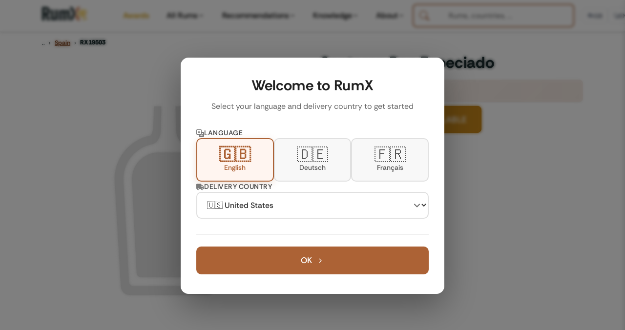

--- FILE ---
content_type: text/html; charset=UTF-8
request_url: https://www.rum-x.com/rums/19503/santaren-ron-especiado
body_size: 35237
content:
<!doctype html><html lang=en><head><meta charset=utf-8><meta http-equiv=X-UA-Compatible content="IE=edge"><meta name=viewport content="width=device-width,initial-scale=1,shrink-to-fit=no,viewport-fit=cover"><meta name=generator content="Hugo 0.120.4"><link rel=preconnect href=https://cdn.jsdelivr.net crossorigin><link rel=dns-prefetch href=https://cdn.jsdelivr.net><link rel=apple-touch-icon sizes=180x180 href=/assets/images/favicons/apple-touch-icon.png><link rel=icon type=image/png sizes=48x48 href=/assets/images/favicons/favicon-48x48.png><link rel=icon type=image/png sizes=32x32 href=/assets/images/favicons/favicon-32x32.png><link rel=icon type=image/png sizes=16x16 href=/assets/images/favicons/favicon-16x16.png><link rel=icon href=/assets/images/favicons/favicon.svg><link rel=mask-icon href=/assets/images/favicons/safari-pinned-tab.svg color=#1D2E30><link rel="shortcut icon" href=/assets/images/favicons/favicon.ico><meta name=msapplication-TileColor content="#da532c"><meta name=msapplication-config content="/assets/images/favicons/browserconfig.xml"><meta name=theme-color content="#ffffff"><style>.community-review-list,.rum-recommendations,.rum-basic-data,.rum-collection,.rum-blog-articles,.rum-market-data{content-visibility:auto}</style><link rel=preconnect href=https://cdn.jsdelivr.net crossorigin><link rel=dns-prefetch href=https://cdn.jsdelivr.net><link rel=preconnect href=https://cdn.algolia.com crossorigin><link rel=dns-prefetch href=https://cdn.algolia.com><link rel=preconnect href=https://www.googletagmanager.com><link rel=dns-prefetch href=https://www.google-analytics.com><link rel=dns-prefetch href=https://www.clarity.ms><link rel=preconnect href=https://us-central1-rumtastingnotes.cloudfunctions.net crossorigin><script>window.dataLayer=window.dataLayer||[];function gtag(){dataLayer.push(arguments)}gtag("consent","default",{analytics_storage:"denied",ad_storage:"denied",ad_user_data:"denied",ad_personalization:"denied",functionality_storage:"denied",personalization_storage:"denied",security_storage:"granted"}),gtag("js",new Date),gtag("config","G-QTT9GSEZJB",{respect_dnt:!0,allow_google_signals:!0,allow_ad_personalization_signals:!0,linker:{domains:["rum-x.com","rum-x.de","rum-x.fr"]}}),gtag("config","AW-17654410372",{allow_ad_personalization_signals:!0,linker:{domains:["rum-x.com","rum-x.de","rum-x.fr","app.rum-x.com"]}})</script><script async src="https://www.googletagmanager.com/gtag/js?id=G-QTT9GSEZJB"></script><link rel=preload href=/fonts/rethink-sans-v5-latin-regular.woff2 as=font type=font/woff2 crossorigin><link rel=preload href=/fonts/rethink-sans-v5-latin-700.woff2 as=font type=font/woff2 crossorigin><meta name=robots content="noindex"><title>Santaren Ron Especiado &amp;lt;10yr 35% | RumX</title>
<meta property="og:title" content="Santaren Ron Especiado &amp;lt;10yr 35%"><meta property="og:locale" content="en_US"><meta name=description content="The &#34;Santaren Ron Especiado&#34; was produced in Spain. It was distilled from Molasses and then aged for &amp;lt;10 years. The rum has an ABV of 35%.

1 community member rated this rum with an average of 5.5/10."><meta property="og:description" content="The &#34;Santaren Ron Especiado&#34; was produced in Spain. It was distilled from Molasses and then aged for &amp;lt;10 years. The rum has an ABV of 35%.

1 community member rated this rum with an average of 5.5/10."><link rel=canonical href=https://www.rum-x.com/rums/19503/santaren-ron-especiado/><link rel=alternate href=https://www.rum-x.com/rums/19503/santaren-ron-especiado/ hreflang=en-US><link rel=alternate href=https://www.rum-x.de/rums/19503/santaren-ron-especiado/ hreflang=de-DE><link rel=alternate href=https://www.rum-x.fr/rums/19503/santaren-ron-especiado/ hreflang=fr-FR><link rel=alternate href=https://www.rum-x.com/rums/19503/santaren-ron-especiado/ hreflang=x-default><meta property="og:url" content="https://www.rum-x.com/rums/19503/santaren-ron-especiado/"><meta property="og:site_name" content="RumX"><meta property="og:image" content="https://www.rum-x.com/assets/images/share.jpg"><meta property="og:image:height" content="630"><meta property="og:image:width" content="1200"><meta property="og:type" content="website"><meta name=twitter:card content="summary_large_image"><meta property="twitter:image" content="https://www.rum-x.com/assets/images/share.jpg"><meta property="twitter:title" content="Santaren Ron Especiado &amp;lt;10yr 35%"><link rel=stylesheet href=/styles/main-bundle.min.4a6346228c57d9f05233edff03aca5627d28aa295cad388a1c15c7cc80d822d8.css integrity="sha256-SmNGIoxX2fBSM+3/A6ylYn0oqilcrTiKHBXHzIDYItg=" crossorigin=anonymous><link rel=stylesheet href=/assets/css/autocomplete-enhanced.css><meta name=apple-itunes-app content="app-id=1438963909, app-argument=https://www.rum-x.com/rums/19503"><link rel=manifest href=/manifest.json></head><body><header><nav class="navbar navbar-light navbar-expand-xl fixed-top active" id=navbar><div class=container><button class="navbar-toggler d-xl-none order-0" type=button data-bs-toggle=collapse data-bs-target=#navbarSupportedContent aria-controls=navbarSupportedContent aria-expanded=false aria-label="Toggle navigation">
<span class=navbar-toggler-icon><svg class="icon-hamburger" xmlns="http://www.w3.org/2000/svg" viewBox="0 0 24 24" width="32" height="32" fill="none" stroke="currentcolor" stroke-width="1.5" stroke-linecap="round"><line x1="3" y1="6" x2="21" y2="6"/><line x1="3" y1="12" x2="21" y2="12"/><line x1="3" y1="18" x2="21" y2="18"/></svg><svg class="icon-close" xmlns="http://www.w3.org/2000/svg" viewBox="0 0 24 24" width="32" height="32" fill="none" stroke="currentcolor" stroke-width="1.5" stroke-linecap="round"><line x1="6" y1="6" x2="18" y2="18"/><line x1="18" y1="6" x2="6" y2="18"/></svg></span></button>
<a class="navbar-brand order-1" href=/><span class=logo-container><img src=/assets/images/text-logo-awards.webp alt="The logo of RumX, which is composed of the word rum and the symbol X (two crossed glasses)" height=28 width=93>
<span class=logo-country-badge id=logo-country-badge></span></span></a><div class="d-flex align-items-center gap-2 d-xl-none order-2 ms-auto"><button class=btn-search-mobile type=button aria-label=SEARCH title=SEARCH>
<svg xmlns="http://www.w3.org/2000/svg" viewBox="0 0 512 512" width="20" height="20"><path fill="currentcolor" d="M416 208c0 45.9-14.9 88.3-40 122.7L502.6 457.4c12.5 12.5 12.5 32.8.0 45.3s-32.8 12.5-45.3.0L330.7 376c-34.4 25.2-76.8 40-122.7 40C93.1 416 0 322.9.0 208S93.1.0 208 0 416 93.1 416 208zM208 352a144 144 0 100-288 144 144 0 100 288z"/></svg></button>
<a class="btn-cart-mobile checkout-link" href=https://app.rum-x.com rel=nofollow aria-label=App><svg xmlns="http://www.w3.org/2000/svg" viewBox="0 0 576 512" width="20" height="20"><path fill="currentcolor" d="M0 24C0 10.7 10.7.0 24 0H69.5c22 0 41.5 12.8 50.6 32h411c26.3.0 45.5 25 38.6 50.4l-41 152.3c-8.5 31.4-37 53.3-69.5 53.3H183.7l5.4 28.5c2.2 11.3 12.1 19.5 23.6 19.5H488c13.3.0 24 10.7 24 24s-10.7 24-24 24H199.7c-34.6.0-64.3-24.6-70.7-58.5L77.4 54.5c-.7-3.8-4-6.5-7.9-6.5H24C10.7 48 0 37.3.0 24zm128 440a48 48 0 1196 0 48 48 0 11-96 0zm336-48a48 48 0 110 96 48 48 0 110-96z"/></svg></a></div><div class="collapse navbar-collapse" id=navbarSupportedContent><ul class="navbar-nav me-auto"><li class=nav-item><a class="nav-link nav-link-awards" href=https://www.rum-x.com/awards/2025/>Awards</a></li><li class="nav-item has-mega-menu"><a class="nav-link d-none d-xl-flex" href=# role=button aria-expanded=false aria-haspopup=true data-mega-menu=rums>All Rums<svg class="menu-chevron" xmlns="http://www.w3.org/2000/svg" viewBox="0 0 20 20" fill="currentcolor" aria-hidden="true"><path fill-rule="evenodd" d="M5.23 7.21a.75.75.0 011.06.02L10 11.168l3.71-3.938a.75.75.0 111.08 1.04l-4.25 4.5a.75.75.0 01-1.08.0l-4.25-4.5a.75.75.0 01.02-1.06z" clip-rule="evenodd"/></svg>
</a><a class="nav-link d-xl-none" href=# role=button data-bs-toggle=collapse data-bs-target=#mobile-menu-rums aria-expanded=false aria-controls=mobile-menu-rums>All Rums<svg class="menu-chevron" xmlns="http://www.w3.org/2000/svg" viewBox="0 0 20 20" fill="currentcolor" aria-hidden="true"><path fill-rule="evenodd" d="M5.23 7.21a.75.75.0 011.06.02L10 11.168l3.71-3.938a.75.75.0 111.08 1.04l-4.25 4.5a.75.75.0 01-1.08.0l-4.25-4.5a.75.75.0 01.02-1.06z" clip-rule="evenodd"/></svg></a><div class="mega-menu-panel d-none d-xl-block" id=mega-menu-rums><div class=mega-menu-container data-section-count=3><a href=/distilleries/savanna/ class=mega-menu-hero aria-label="Discover Savanna"><img src=/assets/images/brand-savanna.jpg alt="Savanna Distillery" class=mega-menu-hero-image loading=lazy onerror='this.style.display="none"'><h3 class=mega-menu-hero-title>Discover Savanna</h3><p class=mega-menu-hero-description>Exceptional rums from Réunion Island</p><span class=mega-menu-hero-cta>Discover more<svg xmlns="http://www.w3.org/2000/svg" viewBox="0 0 20 20" fill="currentcolor"><path fill-rule="evenodd" d="M7.21 14.77a.75.75.0 01.02-1.06L11.168 10 7.23 6.29a.75.75.0 111.04-1.08l4.5 4.25a.75.75.0 010 1.08l-4.5 4.25a.75.75.0 01-1.06-.02z" clip-rule="evenodd"/></svg></span></a><div class=mega-menu-section><h4 class=mega-menu-section-title>Rum type</h4><a href=/categories/white-rum/ class=mega-menu-link>White rum</a><a href=/categories/sweet-rum/ class=mega-menu-link>Sweet rum</a><a href=/categories/aged-rum/ class=mega-menu-link>Aged rum</a><a href=/categories/unsweetened/ class=mega-menu-link>Unsweetened</a><a href=/categories/rum-agricole/ class=mega-menu-link>Rum Agricole</a><a href=/categories/rarities/ class=mega-menu-link>Rarities</a><a href=/rums/ class="mega-menu-link highlight">Search all rums</a></div><div class=mega-menu-section><h4 class=mega-menu-section-title>Popular brands</h4><a href=/brands/don-papa-rum/ class=mega-menu-link>Don Papa Rum</a><a href=/brands/plantation-rum/ class=mega-menu-link>Plantation Rum</a><a href=/brands/ron-zacapa-rum/ class=mega-menu-link>Ron Zacapa Rum</a><a href=/distilleries/foursquare/ class=mega-menu-link>Foursquare</a><a href=/distilleries/hampden/ class=mega-menu-link>Hampden</a><a href=/bottlers/velier/ class=mega-menu-link>Velier</a><a href=/brands/ class="mega-menu-link highlight">All brands</a></div><div class=mega-menu-section><h4 class=mega-menu-section-title>Popular countries</h4><a href=/countries/jamaica/ class=mega-menu-link>Jamaica</a><a href=/countries/martinique/ class=mega-menu-link>Martinique</a><a href=/countries/guyana/ class=mega-menu-link>Guyana</a><a href=/countries/barbados/ class=mega-menu-link>Barbados</a><a href=/countries/trinidad/ class=mega-menu-link>Trinidad</a><a href=/countries/venezuela/ class=mega-menu-link>Venezuela</a><a href=/countries/ class="mega-menu-link highlight">All countries</a></div></div></div><div class="collapse d-xl-none" id=mobile-menu-rums><div class=mobile-submenu><a href=/distilleries/savanna/ class=mobile-submenu-hero><img src=/assets/images/brand-savanna.jpg alt="Savanna Distillery" class=mobile-hero-image loading=lazy><div class=mobile-hero-content><strong class=mobile-hero-title>Discover Savanna</strong><span class=mobile-hero-description>Exceptional rums from Réunion Island</span></div></a><div class=mobile-submenu-section><span class=mobile-section-title>Rum type</span><a href=/categories/white-rum/ class=mobile-submenu-link>White rum</a><a href=/categories/sweet-rum/ class=mobile-submenu-link>Sweet rum</a><a href=/categories/aged-rum/ class=mobile-submenu-link>Aged rum</a><a href=/categories/unsweetened/ class=mobile-submenu-link>Unsweetened</a><a href=/categories/rum-agricole/ class=mobile-submenu-link>Rum Agricole</a><a href=/categories/rarities/ class=mobile-submenu-link>Rarities</a><a href=/rums/ class="mobile-submenu-link highlight">Search all rums</a></div><div class=mobile-submenu-section><span class=mobile-section-title>Popular brands</span><a href=/brands/don-papa-rum/ class=mobile-submenu-link>Don Papa Rum</a><a href=/brands/plantation-rum/ class=mobile-submenu-link>Plantation Rum</a><a href=/brands/ron-zacapa-rum/ class=mobile-submenu-link>Ron Zacapa Rum</a><a href=/distilleries/foursquare/ class=mobile-submenu-link>Foursquare</a><a href=/distilleries/hampden/ class=mobile-submenu-link>Hampden</a><a href=/bottlers/velier/ class=mobile-submenu-link>Velier</a><a href=/brands/ class="mobile-submenu-link highlight">All brands</a></div><div class=mobile-submenu-section><span class=mobile-section-title>Popular countries</span><a href=/countries/jamaica/ class=mobile-submenu-link>Jamaica</a><a href=/countries/martinique/ class=mobile-submenu-link>Martinique</a><a href=/countries/guyana/ class=mobile-submenu-link>Guyana</a><a href=/countries/barbados/ class=mobile-submenu-link>Barbados</a><a href=/countries/trinidad/ class=mobile-submenu-link>Trinidad</a><a href=/countries/venezuela/ class=mobile-submenu-link>Venezuela</a><a href=/countries/ class="mobile-submenu-link highlight">All countries</a></div></div></div></li><li class="nav-item has-mega-menu"><a class="nav-link d-none d-xl-flex" href=# role=button aria-expanded=false aria-haspopup=true data-mega-menu=recommendations>Recommendations<svg class="menu-chevron" xmlns="http://www.w3.org/2000/svg" viewBox="0 0 20 20" fill="currentcolor" aria-hidden="true"><path fill-rule="evenodd" d="M5.23 7.21a.75.75.0 011.06.02L10 11.168l3.71-3.938a.75.75.0 111.08 1.04l-4.25 4.5a.75.75.0 01-1.08.0l-4.25-4.5a.75.75.0 01.02-1.06z" clip-rule="evenodd"/></svg>
</a><a class="nav-link d-xl-none" href=# role=button data-bs-toggle=collapse data-bs-target=#mobile-menu-recommendations aria-expanded=false aria-controls=mobile-menu-recommendations>Recommendations<svg class="menu-chevron" xmlns="http://www.w3.org/2000/svg" viewBox="0 0 20 20" fill="currentcolor" aria-hidden="true"><path fill-rule="evenodd" d="M5.23 7.21a.75.75.0 011.06.02L10 11.168l3.71-3.938a.75.75.0 111.08 1.04l-4.25 4.5a.75.75.0 01-1.08.0l-4.25-4.5a.75.75.0 01.02-1.06z" clip-rule="evenodd"/></svg></a><div class="mega-menu-panel d-none d-xl-block" id=mega-menu-recommendations><div class=mega-menu-container data-section-count=2><a href=/best-rums/ class=mega-menu-hero aria-label="The best rums"><img src=/assets/images/best-rums.jpg alt="Best Rums" class=mega-menu-hero-image loading=lazy onerror='this.style.display="none"'><h3 class=mega-menu-hero-title>The best rums</h3><p class=mega-menu-hero-description>Discover the most popular rums from the RumX community - handpicked and loved by thousands</p><span class=mega-menu-hero-cta>Discover more<svg xmlns="http://www.w3.org/2000/svg" viewBox="0 0 20 20" fill="currentcolor"><path fill-rule="evenodd" d="M7.21 14.77a.75.75.0 01.02-1.06L11.168 10 7.23 6.29a.75.75.0 111.04-1.08l4.5 4.25a.75.75.0 010 1.08l-4.5 4.25a.75.75.0 01-1.06-.02z" clip-rule="evenodd"/></svg></span></a><div class=mega-menu-section><h4 class=mega-menu-section-title>Recommendations</h4><a href=/bestseller/ class=mega-menu-link>Bestseller</a><a href=/charts/ class=mega-menu-link>Charts</a><a href=/new-arrivals/ class=mega-menu-link>New Arrivals</a><a href=/rums/#discounted class=mega-menu-link>On sale</a><a href=/rums/ class="mega-menu-link highlight">Search all rums</a></div><div class=mega-menu-section><h4 class=mega-menu-section-title>Top lists</h4><a href=/recommendations/best-rums-for-beginners/ class=mega-menu-link>Best rums for beginners</a><a href=/recommendations/discover-martinique-rums/ class=mega-menu-link>Discover Martinique rums</a><a href=/recommendations/best-rums-under-40-eur/ class=mega-menu-link>Best rums under 40 EUR</a><a href=/recommendations/the-best-rums-in-the-world/ class=mega-menu-link>The best rums in the world</a><a href=/recommendations/ class="mega-menu-link highlight">SHOW ALL TOP LISTS</a></div></div></div><div class="collapse d-xl-none" id=mobile-menu-recommendations><div class=mobile-submenu><a href=/best-rums/ class=mobile-submenu-hero><img src=/assets/images/best-rums.jpg alt="Best Rums" class=mobile-hero-image loading=lazy><div class=mobile-hero-content><strong class=mobile-hero-title>The best rums</strong><span class=mobile-hero-description>Discover the most popular rums from the RumX community - handpicked and loved by thousands</span></div></a><div class=mobile-submenu-section><span class=mobile-section-title>Recommendations</span><a href=/bestseller/ class=mobile-submenu-link>Bestseller</a><a href=/charts/ class=mobile-submenu-link>Charts</a><a href=/new-arrivals/ class=mobile-submenu-link>New Arrivals</a><a href=/rums/#discounted class=mobile-submenu-link>On sale</a><a href=/rums/ class="mobile-submenu-link highlight">Search all rums</a></div><div class=mobile-submenu-section><span class=mobile-section-title>Top lists</span><a href=/recommendations/best-rums-for-beginners/ class=mobile-submenu-link>Best rums for beginners</a><a href=/recommendations/discover-martinique-rums/ class=mobile-submenu-link>Discover Martinique rums</a><a href=/recommendations/best-rums-under-40-eur/ class=mobile-submenu-link>Best rums under 40 EUR</a><a href=/recommendations/the-best-rums-in-the-world/ class=mobile-submenu-link>The best rums in the world</a><a href=/recommendations/ class="mobile-submenu-link highlight">SHOW ALL TOP LISTS</a></div></div></div></li><li class="nav-item has-mega-menu"><a class="nav-link d-none d-xl-flex" href=# role=button aria-expanded=false aria-haspopup=true data-mega-menu=knowledge>Knowledge<svg class="menu-chevron" xmlns="http://www.w3.org/2000/svg" viewBox="0 0 20 20" fill="currentcolor" aria-hidden="true"><path fill-rule="evenodd" d="M5.23 7.21a.75.75.0 011.06.02L10 11.168l3.71-3.938a.75.75.0 111.08 1.04l-4.25 4.5a.75.75.0 01-1.08.0l-4.25-4.5a.75.75.0 01.02-1.06z" clip-rule="evenodd"/></svg>
</a><a class="nav-link d-xl-none" href=# role=button data-bs-toggle=collapse data-bs-target=#mobile-menu-knowledge aria-expanded=false aria-controls=mobile-menu-knowledge>Knowledge<svg class="menu-chevron" xmlns="http://www.w3.org/2000/svg" viewBox="0 0 20 20" fill="currentcolor" aria-hidden="true"><path fill-rule="evenodd" d="M5.23 7.21a.75.75.0 011.06.02L10 11.168l3.71-3.938a.75.75.0 111.08 1.04l-4.25 4.5a.75.75.0 01-1.08.0l-4.25-4.5a.75.75.0 01.02-1.06z" clip-rule="evenodd"/></svg></a><div class="mega-menu-panel d-none d-xl-block" id=mega-menu-knowledge><div class=mega-menu-container data-section-count=1><a href=/blog/navy-rum-everything-you-need-to-know/ class=mega-menu-hero aria-label="Latest from our blog"><img src=https://a.storyblok.com/f/245904/1467x1143/0928ff51b4/navy-rum-hero-banner.jpeg alt="Navy Rum" class=mega-menu-hero-image loading=lazy onerror='this.style.display="none"'><h3 class=mega-menu-hero-title>Latest from our blog</h3><p class=mega-menu-hero-description>Navy Rum - Everything you need to know</p><span class=mega-menu-hero-cta>Discover more<svg xmlns="http://www.w3.org/2000/svg" viewBox="0 0 20 20" fill="currentcolor"><path fill-rule="evenodd" d="M7.21 14.77a.75.75.0 01.02-1.06L11.168 10 7.23 6.29a.75.75.0 111.04-1.08l4.5 4.25a.75.75.0 010 1.08l-4.5 4.25a.75.75.0 01-1.06-.02z" clip-rule="evenodd"/></svg></span></a><div class=mega-menu-section><h4 class=mega-menu-section-title>Knowledge</h4><a href=/blog/ class=mega-menu-link>All blog posts</a><a href=/awards/ class="mega-menu-link highlight">RumX Awards</a><a href=# class=mega-menu-link style=opacity:.5;pointer-events:none>FAQ & Glossary<span style=font-size:.75rem>(Coming soon)</span></a></div></div></div><div class="collapse d-xl-none" id=mobile-menu-knowledge><div class=mobile-submenu><a href=/blog/navy-rum-everything-you-need-to-know/ class=mobile-submenu-hero><img src=https://a.storyblok.com/f/245904/1467x1143/0928ff51b4/navy-rum-hero-banner.jpeg alt="Navy Rum" class=mobile-hero-image loading=lazy><div class=mobile-hero-content><strong class=mobile-hero-title>Latest from our blog</strong><span class=mobile-hero-description>Navy Rum - Everything you need to know</span></div></a><div class=mobile-submenu-section><span class=mobile-section-title>Knowledge</span><a href=/blog/ class=mobile-submenu-link>All blog posts</a><a href=/awards/ class="mobile-submenu-link highlight">RumX Awards</a><a href=# class=mobile-submenu-link style=opacity:.5;pointer-events:none>FAQ & Glossary<span class=coming-soon>(Coming soon)</span></a></div></div></div></li><li class="nav-item has-mega-menu"><a class="nav-link d-none d-xl-flex" href=# role=button aria-expanded=false aria-haspopup=true data-mega-menu=community>About<svg class="menu-chevron" xmlns="http://www.w3.org/2000/svg" viewBox="0 0 20 20" fill="currentcolor" aria-hidden="true"><path fill-rule="evenodd" d="M5.23 7.21a.75.75.0 011.06.02L10 11.168l3.71-3.938a.75.75.0 111.08 1.04l-4.25 4.5a.75.75.0 01-1.08.0l-4.25-4.5a.75.75.0 01.02-1.06z" clip-rule="evenodd"/></svg>
</a><a class="nav-link d-xl-none" href=# role=button data-bs-toggle=collapse data-bs-target=#mobile-menu-community aria-expanded=false aria-controls=mobile-menu-community>About<svg class="menu-chevron" xmlns="http://www.w3.org/2000/svg" viewBox="0 0 20 20" fill="currentcolor" aria-hidden="true"><path fill-rule="evenodd" d="M5.23 7.21a.75.75.0 011.06.02L10 11.168l3.71-3.938a.75.75.0 111.08 1.04l-4.25 4.5a.75.75.0 01-1.08.0l-4.25-4.5a.75.75.0 01.02-1.06z" clip-rule="evenodd"/></svg></a><div class="mega-menu-panel d-none d-xl-block" id=mega-menu-community><div class=mega-menu-container data-section-count=2><a href=/about/ class=mega-menu-hero aria-label="About us"><img src=/assets/images/team/our-team.webp alt="About us" class=mega-menu-hero-image loading=lazy onerror='this.style.display="none"'><h3 class=mega-menu-hero-title>About us</h3><p class=mega-menu-hero-description>Meet the team behind RumX</p><span class=mega-menu-hero-cta>Discover more<svg xmlns="http://www.w3.org/2000/svg" viewBox="0 0 20 20" fill="currentcolor"><path fill-rule="evenodd" d="M7.21 14.77a.75.75.0 01.02-1.06L11.168 10 7.23 6.29a.75.75.0 111.04-1.08l4.5 4.25a.75.75.0 010 1.08l-4.5 4.25a.75.75.0 01-1.06-.02z" clip-rule="evenodd"/></svg></span></a><div class=mega-menu-section><h4 class=mega-menu-section-title>App</h4><a href=/app/#collection class=mega-menu-link>Manage your rum collection</a><a href=/app/#tasting-assistant class=mega-menu-link>Taste rum like a pro</a><a href=/app/#marketplace class=mega-menu-link>World's largest rum selection</a><a href=/blog/rumx-loyalty-program/ class=mega-menu-link>RumX Loyalty Points</a><a href=/app/ class="mega-menu-link highlight">Download app</a></div><div class=mega-menu-section><h4 class=mega-menu-section-title>Community</h4><a href=https://community.rum-x.com/t/rum-talk-what-s-in-your-glass-today/21449/ class=mega-menu-link>What's in your glass today?</a><a href=https://community.rum-x.com/t/mixing-rum-cocktail-thread/9875/ class=mega-menu-link>Mixing rum cocktails</a><a href=https://community.rum-x.com/t/new-rum-purchases/5438/ class=mega-menu-link>New rum purchases</a><a href=https://community.rum-x.com/t/latest-bottle-kills/8152/ class=mega-menu-link>Latest bottle kills</a><a href=https://community.rum-x.com/ class="mega-menu-link highlight">VISIT FORUM</a></div></div></div><div class="collapse d-xl-none" id=mobile-menu-community><div class=mobile-submenu><a href=/about/ class=mobile-submenu-hero><img src=/assets/images/team/our-team.webp alt="About us" class=mobile-hero-image loading=lazy><div class=mobile-hero-content><strong class=mobile-hero-title>About us</strong><span class=mobile-hero-description>Meet the team behind RumX</span></div></a><div class=mobile-submenu-section><span class=mobile-section-title>App</span><a href=/app/#collection class=mobile-submenu-link>Manage your rum collection</a><a href=/app/#tasting-assistant class=mobile-submenu-link>Taste rum like a pro</a><a href=/app/#marketplace class=mobile-submenu-link>World's largest rum selection</a><a href=/blog/rumx-loyalty-program/ class=mobile-submenu-link>RumX Loyalty Points</a><a href=/app/ class="mobile-submenu-link highlight">Download app</a></div><div class=mobile-submenu-section><span class=mobile-section-title>Community</span><a href=https://community.rum-x.com/t/rum-talk-what-s-in-your-glass-today/21449/ class=mobile-submenu-link>What's in your glass today?</a><a href=https://community.rum-x.com/t/mixing-rum-cocktail-thread/9875/ class=mobile-submenu-link>Mixing rum cocktails</a><a href=https://community.rum-x.com/t/new-rum-purchases/5438/ class=mobile-submenu-link>New rum purchases</a><a href=https://community.rum-x.com/t/latest-bottle-kills/8152/ class=mobile-submenu-link>Latest bottle kills</a><a href=https://community.rum-x.com/ class="mobile-submenu-link highlight">VISIT FORUM</a></div></div></div></li></ul><div id=autocomplete-search class=autocomplete-search-container></div><script>window.RUMX_AUTOCOMPLETE_CONFIG={appId:"MQS24VHJBX",apiKey:"98b8ee3d073a3cc4cc083c732af08687",rumsIndex:"rums_unified",countriesIndex:"countries_en",brandsIndex:"brands_en",blogIndex:null,language:"en",translations:{searchPlaceholder:"Rums, countries, ...",rums:"Rums",countries:"Countries",brandsDistilleries:"Brands & Distilleries",blogArticles:"Blog Articles",recentlyViewed:"Recently Viewed",inTheSpotlight:"In the spotlight",quickActions:"Quick Actions",showAllRums:"Search all rums",menuBestRums:"The best rums",bestsellers:"",newArrivals:"New Arrivals",viewAllResults:"View all results for",noResults:"No results found. Please try a different search term.",outOfStock:"Sold out"}}</script><div class=ms-auto></div><div class="desktop-header-right d-none d-xl-flex align-items-center"><div class=header-divider></div><div class=compact-selectors-group><div class=country-selector-modern><button class=selector-button type=button aria-haspopup=true aria-expanded=false data-selector=country aria-label="Delivery Country">
<svg xmlns="http://www.w3.org/2000/svg" viewBox="0 0 640 512" width="12" height="12" class="delivery-icon-button"><path fill="currentcolor" d="M48 0C21.5.0.0 21.5.0 48V368c0 26.5 21.5 48 48 48H64c0 53 43 96 96 96s96-43 96-96H384c0 53 43 96 96 96s96-43 96-96h32c17.7.0 32-14.3 32-32s-14.3-32-32-32V288 256 237.3c0-17-6.7-33.3-18.7-45.3L512 114.7c-12-12-28.3-18.7-45.3-18.7H416V48c0-26.5-21.5-48-48-48H48zM416 160h50.7L544 237.3V256H416V160zM112 416a48 48 0 1196 0 48 48 0 11-96 0zm368-48a48 48 0 110 96 48 48 0 110-96z"/></svg><span class=selector-value data-country-code=GB>GB</span></button><div class=selector-dropdown data-dropdown=country><div class=selector-dropdown-header><svg xmlns="http://www.w3.org/2000/svg" viewBox="0 0 640 512" width="12" height="12" class="header-icon"><path fill="currentcolor" d="M48 0C21.5.0.0 21.5.0 48V368c0 26.5 21.5 48 48 48H64c0 53 43 96 96 96s96-43 96-96H384c0 53 43 96 96 96s96-43 96-96h32c17.7.0 32-14.3 32-32s-14.3-32-32-32V288 256 237.3c0-17-6.7-33.3-18.7-45.3L512 114.7c-12-12-28.3-18.7-45.3-18.7H416V48c0-26.5-21.5-48-48-48H48zM416 160h50.7L544 237.3V256H416V160zM112 416a48 48 0 1196 0 48 48 0 11-96 0zm368-48a48 48 0 110 96 48 48 0 110-96z"/></svg><span class=header-label>Delivery to</span></div><div class=selector-dropdown-list><button class=selector-option data-country=GB>
<span class=country-flag>🇬🇧</span>
<span class=country-name>United Kingdom</span>
</button>
<button class=selector-option data-country=US>
<span class=country-flag>🇺🇸</span>
<span class=country-name>United States</span>
</button>
<button class=selector-option data-country=DE>
<span class=country-flag>🇩🇪</span>
<span class=country-name>Germany</span>
</button>
<button class=selector-option data-country=FR>
<span class=country-flag>🇫🇷</span>
<span class=country-name>France</span>
</button>
<button class=selector-option data-country=BE>
<span class=country-flag>🇧🇪</span>
<span class=country-name>Belgium</span>
</button>
<button class=selector-option data-country=CZ>
<span class=country-flag>🇨🇿</span>
<span class=country-name>Czech Republic</span>
</button>
<button class=selector-option data-country=NL>
<span class=country-flag>🇳🇱</span>
<span class=country-name>Netherlands</span>
</button>
<button class=selector-option data-country=IT>
<span class=country-flag>🇮🇹</span>
<span class=country-name>Italy</span></button><div class=selector-divider></div><button class=selector-option data-country=AT>
<span class=country-flag>🇦🇹</span>
<span class=country-name>Austria</span>
</button>
<button class=selector-option data-country=BG>
<span class=country-flag>🇧🇬</span>
<span class=country-name>Bulgaria</span>
</button>
<button class=selector-option data-country=HR>
<span class=country-flag>🇭🇷</span>
<span class=country-name>Croatia</span>
</button>
<button class=selector-option data-country=CY>
<span class=country-flag>🇨🇾</span>
<span class=country-name>Cyprus</span>
</button>
<button class=selector-option data-country=DK>
<span class=country-flag>🇩🇰</span>
<span class=country-name>Denmark</span>
</button>
<button class=selector-option data-country=EE>
<span class=country-flag>🇪🇪</span>
<span class=country-name>Estonia</span>
</button>
<button class=selector-option data-country=FI>
<span class=country-flag>🇫🇮</span>
<span class=country-name>Finland</span>
</button>
<button class=selector-option data-country=GR>
<span class=country-flag>🇬🇷</span>
<span class=country-name>Greece</span>
</button>
<button class=selector-option data-country=HK>
<span class=country-flag>🇭🇰</span>
<span class=country-name>Hong Kong</span>
</button>
<button class=selector-option data-country=HU>
<span class=country-flag>🇭🇺</span>
<span class=country-name>Hungary</span>
</button>
<button class=selector-option data-country=IE>
<span class=country-flag>🇮🇪</span>
<span class=country-name>Ireland</span>
</button>
<button class=selector-option data-country=JP>
<span class=country-flag>🇯🇵</span>
<span class=country-name>Japan</span>
</button>
<button class=selector-option data-country=LV>
<span class=country-flag>🇱🇻</span>
<span class=country-name>Latvia</span>
</button>
<button class=selector-option data-country=LT>
<span class=country-flag>🇱🇹</span>
<span class=country-name>Lithuania</span>
</button>
<button class=selector-option data-country=LU>
<span class=country-flag>🇱🇺</span>
<span class=country-name>Luxembourg</span>
</button>
<button class=selector-option data-country=MT>
<span class=country-flag>🇲🇹</span>
<span class=country-name>Malta</span>
</button>
<button class=selector-option data-country=PL>
<span class=country-flag>🇵🇱</span>
<span class=country-name>Poland</span>
</button>
<button class=selector-option data-country=PT>
<span class=country-flag>🇵🇹</span>
<span class=country-name>Portugal</span>
</button>
<button class=selector-option data-country=RO>
<span class=country-flag>🇷🇴</span>
<span class=country-name>Romania</span>
</button>
<button class=selector-option data-country=SK>
<span class=country-flag>🇸🇰</span>
<span class=country-name>Slovakia</span>
</button>
<button class=selector-option data-country=SI>
<span class=country-flag>🇸🇮</span>
<span class=country-name>Slovenia</span>
</button>
<button class=selector-option data-country=ES>
<span class=country-flag>🇪🇸</span>
<span class=country-name>Spain</span>
</button>
<button class=selector-option data-country=SE>
<span class=country-flag>🇸🇪</span>
<span class=country-name>Sweden</span>
</button>
<button class=selector-option data-country=CH>
<span class=country-flag>🇨🇭</span>
<span class=country-name>Switzerland</span>
</button>
<button class=selector-option data-country=TW>
<span class=country-flag>🇹🇼</span>
<span class=country-name>Taiwan</span></button></div></div></div><div class=language-selector-modern><button class=selector-button type=button aria-haspopup=true aria-expanded=false data-selector=language aria-label=Language>
<svg xmlns="http://www.w3.org/2000/svg" viewBox="0 0 16 16" width="12" height="12" class="translate-icon-button"><path fill="currentcolor" d="M4.545 6.714 4.11 8H3l1.862-5h1.284L8 8H6.833l-.435-1.286zm1.634-.736L5.5 3.956h-.049l-.679 2.022z"/><path fill="currentcolor" d="M0 2a2 2 0 012-2h7a2 2 0 012 2v3h3a2 2 0 012 2v7a2 2 0 01-2 2H7a2 2 0 01-2-2v-3H2A2 2 0 010 9zm2-1A1 1 0 001 2v7a1 1 0 001 1h7a1 1 0 001-1V2A1 1 0 009 1zm7.138 9.995q.289.451.63.846c-.748.575-1.673 1.001-2.768 1.292.178.217.451.635.555.867 1.125-.359 2.08-.844 2.886-1.494.777.665 1.739 1.165 2.93 1.472.133-.254.414-.673.629-.89-1.125-.253-2.057-.694-2.82-1.284.681-.747 1.222-1.651 1.621-2.757H14V8h-3v1.047h.765c-.318.844-.74 1.546-1.272 2.13a6 6 0 01-.415-.492 2 2 0 01-.94.31"/></svg><span class=selector-value data-lang-code=EN>EN</span></button><div class=selector-dropdown data-dropdown=language><div class=selector-dropdown-header><svg xmlns="http://www.w3.org/2000/svg" viewBox="0 0 16 16" width="12" height="12" class="header-icon"><path fill="currentcolor" d="M4.545 6.714 4.11 8H3l1.862-5h1.284L8 8H6.833l-.435-1.286zm1.634-.736L5.5 3.956h-.049l-.679 2.022z"/><path fill="currentcolor" d="M0 2a2 2 0 012-2h7a2 2 0 012 2v3h3a2 2 0 012 2v7a2 2 0 01-2 2H7a2 2 0 01-2-2v-3H2A2 2 0 010 9zm2-1A1 1 0 001 2v7a1 1 0 001 1h7a1 1 0 001-1V2A1 1 0 009 1zm7.138 9.995q.289.451.63.846c-.748.575-1.673 1.001-2.768 1.292.178.217.451.635.555.867 1.125-.359 2.08-.844 2.886-1.494.777.665 1.739 1.165 2.93 1.472.133-.254.414-.673.629-.89-1.125-.253-2.057-.694-2.82-1.284.681-.747 1.222-1.651 1.621-2.757H14V8h-3v1.047h.765c-.318.844-.74 1.546-1.272 2.13a6 6 0 01-.415-.492 2 2 0 01-.94.31"/></svg><span class=header-label>Language</span></div><div class=selector-dropdown-list><button class="selector-option selected" data-lang=en data-url=https://www.rum-x.com>
<span class=language-flag>🇬🇧</span>
<span class=language-name>English</span>
</button>
<button class=selector-option data-lang=de data-url=https://www.rum-x.de>
<span class=language-flag>🇩🇪</span>
<span class=language-name>Deutsch</span>
</button>
<button class=selector-option data-lang=fr data-url=https://www.rum-x.fr>
<span class=language-flag>🇫🇷</span>
<span class=language-name>Français</span></button></div></div></div></div><div class="country-selector-compact d-none"><svg xmlns="http://www.w3.org/2000/svg" viewBox="0 0 640 512" width="14" height="14" class="country-icon"><path fill="currentcolor" d="M48 0C21.5.0.0 21.5.0 48V368c0 26.5 21.5 48 48 48H64c0 53 43 96 96 96s96-43 96-96H384c0 53 43 96 96 96s96-43 96-96h32c17.7.0 32-14.3 32-32s-14.3-32-32-32V288 256 237.3c0-17-6.7-33.3-18.7-45.3L512 114.7c-12-12-28.3-18.7-45.3-18.7H416V48c0-26.5-21.5-48-48-48H48zM416 160h50.7L544 237.3V256H416V160zM112 416a48 48 0 1196 0 48 48 0 11-96 0zm368-48a48 48 0 110 96 48 48 0 110-96z"/></svg><select id=country-selector class=country-selector-minimal aria-label="Select delivery country"><option value=DE>Germany</option><option value=FR>France</option><option value=US>United States</option><option value=BE>Belgium</option><option value=CZ>Czech Republic</option><option value=GB>United Kingdom</option><option value=NL>Netherlands</option><option value=IT>Italy</option><option value=DK>Denmark</option><option value=SE>Sweden</option><option value=AT>Austria</option><option value=BG>Bulgaria</option><option value=HR>Croatia</option><option value=CY>Cyprus</option><option value=EE>Estonia</option><option value=FI>Finland</option><option value=GR>Greece</option><option value=HU>Hungary</option><option value=IE>Ireland</option><option value=LV>Latvia</option><option value=LT>Lithuania</option><option value=LU>Luxembourg</option><option value=MT>Malta</option><option value=PL>Poland</option><option value=PT>Portugal</option><option value=RO>Romania</option><option value=SK>Slovakia</option><option value=SI>Slovenia</option><option value=ES>Spain</option><option value=CH>Switzerland</option><option value=TW>Taiwan</option><option value=HK>Hong Kong</option><option value=JP>Japan</option></select></div><div class="language-selector-compact d-none"><svg xmlns="http://www.w3.org/2000/svg" viewBox="0 0 640 512" width="14" height="14" class="language-icon"><path fill="currentcolor" d="M0 128C0 92.7 28.7 64 64 64H256h48 16H576c35.3.0 64 28.7 64 64V384c0 35.3-28.7 64-64 64H320 304 256 64c-35.3.0-64-28.7-64-64V128zm320 0V384H576V128H320zM178.3 175.9c-3.2-7.2-10.4-11.9-18.3-11.9s-15.1 4.7-18.3 11.9l-64 144c-4.5 10.1.1 21.9 10.2 26.4s21.9-.1 26.4-10.2l8.9-20.1h73.6l8.9 20.1c4.5 10.1 16.3 14.6 26.4 10.2s14.6-16.3 10.2-26.4l-64-144zM160 233.2 179 276H141l19-42.8zM448 164c11 0 20 9 20 20v4h44 16c11 0 20 9 20 20s-9 20-20 20h-2l-1.6 4.5c-8.9 24.4-22.4 46.6-39.6 65.4.9.6 1.8 1.1 2.7 1.6l18.9 11.3c9.5 5.7 12.5 18 6.9 27.4s-18 12.5-27.4 6.9L467 333.8c-4.5-2.7-8.8-5.5-13.1-8.5-10.6 7.5-21.9 14-34 19.4l-3.6 1.6c-10.1 4.5-21.9-.1-26.4-10.2s.1-21.9 10.2-26.4l3.6-1.6c6.4-2.9 12.6-6.1 18.5-9.8L410 286.1c-7.8-7.8-7.8-20.5.0-28.3s20.5-7.8 28.3.0l14.6 14.6.5.5c12.4-13.1 22.5-28.3 29.8-45H448 376c-11 0-20-9-20-20s9-20 20-20h52v-4c0-11 9-20 20-20z"/></svg><select id=language-selector class=language-selector-minimal aria-label="Select language" onchange=changeLanguage(this)><option value=en data-url=https://www.rum-x.com selected>EN</option><option value=de data-url=https://www.rum-x.de>DE</option><option value=fr data-url=https://www.rum-x.fr>FR</option></select></div><div class=header-divider></div><a class="btn-cart-desktop checkout-link" href=https://app.rum-x.com rel=nofollow aria-label=App><svg xmlns="http://www.w3.org/2000/svg" viewBox="0 0 576 512" width="20" height="20"><path fill="currentcolor" d="M0 24C0 10.7 10.7.0 24 0H69.5c22 0 41.5 12.8 50.6 32h411c26.3.0 45.5 25 38.6 50.4l-41 152.3c-8.5 31.4-37 53.3-69.5 53.3H183.7l5.4 28.5c2.2 11.3 12.1 19.5 23.6 19.5H488c13.3.0 24 10.7 24 24s-10.7 24-24 24H199.7c-34.6.0-64.3-24.6-70.7-58.5L77.4 54.5c-.7-3.8-4-6.5-7.9-6.5H24C10.7 48 0 37.3.0 24zm128 440a48 48 0 1196 0 48 48 0 11-96 0zm336-48a48 48 0 110 96 48 48 0 110-96z"/></svg></a></div><div class="mobile-menu-items d-xl-none"><div class=mobile-control-group><div class=mobile-control-item><span class=mobile-control-label>Delivery to</span><div class=mobile-country-selector-wrapper><svg xmlns="http://www.w3.org/2000/svg" viewBox="0 0 640 512" width="16" height="16" class="country-icon-mobile"><path fill="currentcolor" d="M48 0C21.5.0.0 21.5.0 48V368c0 26.5 21.5 48 48 48H64c0 53 43 96 96 96s96-43 96-96H384c0 53 43 96 96 96s96-43 96-96h32c17.7.0 32-14.3 32-32s-14.3-32-32-32V288 256 237.3c0-17-6.7-33.3-18.7-45.3L512 114.7c-12-12-28.3-18.7-45.3-18.7H416V48c0-26.5-21.5-48-48-48H48zM416 160h50.7L544 237.3V256H416V160zM112 416a48 48 0 1196 0 48 48 0 11-96 0zm368-48a48 48 0 110 96 48 48 0 110-96z"/></svg><select class=mobile-country-selector aria-label="Select delivery country"><option value=DE>Germany</option><option value=FR>France</option><option value=US>United States</option><option value=BE>Belgium</option><option value=CZ>Czech Republic</option><option value=GB>United Kingdom</option><option value=NL>Netherlands</option><option value=IT>Italy</option><option value=DK>Denmark</option><option value=SE>Sweden</option><option value=AT>Austria</option><option value=BG>Bulgaria</option><option value=HR>Croatia</option><option value=CY>Cyprus</option><option value=EE>Estonia</option><option value=FI>Finland</option><option value=GR>Greece</option><option value=HU>Hungary</option><option value=IE>Ireland</option><option value=LV>Latvia</option><option value=LT>Lithuania</option><option value=LU>Luxembourg</option><option value=MT>Malta</option><option value=PL>Poland</option><option value=PT>Portugal</option><option value=RO>Romania</option><option value=SK>Slovakia</option><option value=SI>Slovenia</option><option value=ES>Spain</option><option value=CH>Switzerland</option><option value=TW>Taiwan</option><option value=HK>Hong Kong</option><option value=JP>Japan</option></select></div></div><div class=mobile-control-item><span class=mobile-control-label>Language</span><div class=mobile-language-selector-wrapper><svg xmlns="http://www.w3.org/2000/svg" viewBox="0 0 640 512" width="16" height="16" class="language-icon-mobile"><path fill="currentcolor" d="M0 128C0 92.7 28.7 64 64 64H256h48 16H576c35.3.0 64 28.7 64 64V384c0 35.3-28.7 64-64 64H320 304 256 64c-35.3.0-64-28.7-64-64V128zm320 0V384H576V128H320zM178.3 175.9c-3.2-7.2-10.4-11.9-18.3-11.9s-15.1 4.7-18.3 11.9l-64 144c-4.5 10.1.1 21.9 10.2 26.4s21.9-.1 26.4-10.2l8.9-20.1h73.6l8.9 20.1c4.5 10.1 16.3 14.6 26.4 10.2s14.6-16.3 10.2-26.4l-64-144zM160 233.2 179 276H141l19-42.8zM448 164c11 0 20 9 20 20v4h44 16c11 0 20 9 20 20s-9 20-20 20h-2l-1.6 4.5c-8.9 24.4-22.4 46.6-39.6 65.4.9.6 1.8 1.1 2.7 1.6l18.9 11.3c9.5 5.7 12.5 18 6.9 27.4s-18 12.5-27.4 6.9L467 333.8c-4.5-2.7-8.8-5.5-13.1-8.5-10.6 7.5-21.9 14-34 19.4l-3.6 1.6c-10.1 4.5-21.9-.1-26.4-10.2s.1-21.9 10.2-26.4l3.6-1.6c6.4-2.9 12.6-6.1 18.5-9.8L410 286.1c-7.8-7.8-7.8-20.5.0-28.3s20.5-7.8 28.3.0l14.6 14.6.5.5c12.4-13.1 22.5-28.3 29.8-45H448 376c-11 0-20-9-20-20s9-20 20-20h52v-4c0-11 9-20 20-20z"/></svg><select class=mobile-language-selector aria-label="Select language" onchange=changeLanguage(this)><option value=en data-url=https://www.rum-x.com selected>English</option><option value=de data-url=https://www.rum-x.de>Deutsch</option><option value=fr data-url=https://www.rum-x.fr>Français</option></select></div></div></div></div></div></div></nav><div class="mega-menu-backdrop d-none d-xl-block" id=mega-menu-backdrop></div><aside style=display:none><span data-pagefind-meta=rum_id>64cff220-a7b5-1f07-a6c8-fb00db083bf4</span><span data-ga4-country>Spain</span>
<span data-ga4-distillery></span>
<span data-ga4-bottler></span></aside></header><main><article><div itemscope itemtype=https://schema.org/Product><meta itemprop=description content="Santaren Ron Especiado &amp;lt;10yr 35%"><meta itemprop=mpn content="RX19503"><div class=container><nav class=breadcrumb><ol itemscope itemtype=https://schema.org/BreadcrumbList><li itemprop=itemListElement itemscope itemtype=https://schema.org/ListItem><a itemprop=item href=/><span itemprop=name>..</span></a>
<meta itemprop=position content="1"></li><li class=breadcrumb-arrow>›</li><li itemprop=itemListElement itemscope itemtype=https://schema.org/ListItem><a class=main-link itemprop=item href=/countries/spain/><span itemprop=name>Spain</span></a>
<meta itemprop=position content="2"></li><li class=breadcrumb-arrow>›</li><li itemprop=itemListElement itemscope itemtype=https://schema.org/ListItem><p class=text-block><span itemprop=name class=font-weight-bold>RX19503</span></p><meta itemprop=position content="3"></li></ol></nav><div class="row rum-hero-area"><div class="col-12 col-md-6"><div id=rumImageCarousel class="carousel slide rum-image-carousel mb-3" data-bs-ride=false><div class=carousel-inner><div class="carousel-item active"><div class=rum-image-container><img class="gallery-rum-image first-image loaded" src=/assets/images/bottle_bg.webp alt="Placeholder image, because no picture of the bottle is available yet" fetchpriority=high loading=eager decoding=async width=400 height=400 style=aspect-ratio:1/1></div></div></div></div></div><div class="col-12 col-md-6"><h1 class="mb-0 me-1"><span itemprop=name>Santaren Ron Especiado</span></h1><div class="community-voice-overview mt-3"><div class=community-voice-highlight><div class=row><a href=#community-reviews><div class="d-flex d-inline-block"><div class="rumx-rating-ecommerce d-flex align-items-center justify-content-center gap-3"><div class="d-flex align-items-center gap-1"><svg class="rumx-rating-star-indicator" width="20" height="20" viewBox="0 0 24 24" fill="currentcolor"><path d="M12 2l3.09 6.26L22 9.27l-5 4.87L18.18 22 12 18.56 5.82 22 7 14.14 2 9.27l6.91-1.01z"/></svg><span class=rumx-rating-value><span class=rumx-rating-number>-</span><span class=rumx-rating-count>/10</span>
<span class=rating-quality-link>Average</span><span class="rumx-rating-count with-quality-hint">
1 reviews</span></span></div></div></div></a></div></div></div><script>if(window.ratingInfoI18n||(window.ratingInfoI18n={ratingInfoTitle:"Rating Guide",ratingInfoClose:"Close",ratingScaleLabel:"Points",ratingText_0_10:'"Inedible"',ratingText_11_20:'"Unpleasant"',ratingText_21_30:'"Very poor"',ratingText_31_40:'"Poor"',ratingText_41_50:'"Drinkable"',ratingText_51_60:'"Average"',ratingText_61_70:'"Pleasant"',ratingText_71_80:'"Good"',ratingText_81_90:'"Very good"',ratingText_91_95:'"Excellent"',ratingText_96_99:'"Nearly perfect"',ratingText_100:'"Absolutely perfect"',ratingDesc_0:"Pour it out",ratingDesc_1:"No, that's not for me",ratingDesc_2:"Nothing nice to say",ratingDesc_3:"Wish I was drinking something else",ratingDesc_4:"Not vocally complaining",ratingDesc_5:"Total acceptable",ratingDesc_6:"Solid, super glad I drank it",ratingDesc_7:"Buy one and recommend it to your friends.",ratingDesc_8:'"Bank a backup. Tell everyone you meet."',ratingDesc_9:"Stash as many as you can afford. Tell no one.",ratingDesc_10:"Transformative"}),!document.getElementById("ratingInfoModal")){const e=window.ratingInfoI18n,t=`
      <div id="ratingInfoModal" class="rating-info-modal-overlay" onclick="closeRatingInfoModal(event)" style="display: none;">
        <div class="rating-info-modal" onclick="event.stopPropagation()">
          <div class="rating-info-header">
            <h3 class="rating-info-title">${e.ratingInfoTitle}</h3>
            <button class="rating-info-close" onclick="closeRatingInfoModal()" aria-label="${e.ratingInfoClose}">
              <svg xmlns="http://www.w3.org/2000/svg" width="20" height="20" fill="currentColor" viewBox="0 0 16 16">
                <path d="M2.146 2.854a.5.5 0 1 1 .708-.708L8 7.293l5.146-5.147a.5.5 0 0 1 .708.708L8.707 8l5.147 5.146a.5.5 0 0 1-.708.708L8 8.707l-5.146 5.147a.5.5 0 0 1-.708-.708L7.293 8 2.146 2.854Z"/>
              </svg>
            </button>
          </div>
          <div class="rating-info-content">
            <table class="rating-scale-table">
              <thead>
                <tr>
                  <th>${e.ratingScaleLabel}</th>
                  <th style="text-align: left;">${e.ratingInfoTitle}</th>
                </tr>
              </thead>
              <tbody>
                <tr class="rating-tier-good">
                  <td class="rating-range">9.0-10.0</td>
                  <td>
                    <strong>${e.ratingText_91_95}</strong>
                    <span class="rating-desc">${e.ratingDesc_9}</span>
                  </td>
                </tr>
                <tr class="rating-tier-good">
                  <td class="rating-range">8.0-8.9</td>
                  <td>
                    <strong>${e.ratingText_81_90}</strong>
                    <span class="rating-desc">${e.ratingDesc_8}</span>
                  </td>
                </tr>
                <tr class="rating-tier-good">
                  <td class="rating-range">7.0-7.9</td>
                  <td>
                    <strong>${e.ratingText_71_80}</strong>
                    <span class="rating-desc">${e.ratingDesc_7}</span>
                  </td>
                </tr>
                <tr class="rating-tier-average">
                  <td class="rating-range">6.0-6.9</td>
                  <td>
                    <strong>${e.ratingText_61_70}</strong>
                    <span class="rating-desc">${e.ratingDesc_6}</span>
                  </td>
                </tr>
                <tr class="rating-tier-average">
                  <td class="rating-range">5.0-5.9</td>
                  <td>
                    <strong>${e.ratingText_51_60}</strong>
                    <span class="rating-desc">${e.ratingDesc_5}</span>
                  </td>
                </tr>
                <tr class="rating-tier-average">
                  <td class="rating-range">4.0-4.9</td>
                  <td>
                    <strong>${e.ratingText_41_50}</strong>
                    <span class="rating-desc">${e.ratingDesc_4}</span>
                  </td>
                </tr>
                <tr class="rating-tier-average">
                  <td class="rating-range">3.0-3.9</td>
                  <td>
                    <strong>${e.ratingText_31_40}</strong>
                    <span class="rating-desc">${e.ratingDesc_3}</span>
                  </td>
                </tr>
                <tr class="rating-tier-bad">
                  <td class="rating-range">2.0-2.9</td>
                  <td>
                    <strong>${e.ratingText_21_30}</strong>
                    <span class="rating-desc">${e.ratingDesc_2}</span>
                  </td>
                </tr>
                <tr class="rating-tier-bad">
                  <td class="rating-range">1.0-1.9</td>
                  <td>
                    <strong>${e.ratingText_11_20}</strong>
                    <span class="rating-desc">${e.ratingDesc_1}</span>
                  </td>
                </tr>
                <tr class="rating-tier-bad">
                  <td class="rating-range">0.1-0.9</td>
                  <td>
                    <strong>${e.ratingText_0_10}</strong>
                    <span class="rating-desc">${e.ratingDesc_0}</span>
                  </td>
                </tr>
              </tbody>
            </table>
          </div>
        </div>
      </div>
    `;document.body.insertAdjacentHTML("beforeend",t)}window.openRatingInfoModal||(window.openRatingInfoModal=function(){const e=document.getElementById("ratingInfoModal");e&&(e.style.display="flex",document.body.style.overflow="hidden")}),window.closeRatingInfoModal||(window.closeRatingInfoModal=function(e){if(!e||e.target.classList.contains("rating-info-modal-overlay")){const e=document.getElementById("ratingInfoModal");e&&(e.style.display="none",document.body.style.overflow="")}}),window.ratingModalEscapeListenerAdded||(document.addEventListener("keydown",function(e){e.key==="Escape"&&closeRatingInfoModal()}),window.ratingModalEscapeListenerAdded=!0)</script><div class="hero-price-section mt-4 mb-2 d-none" data-has-price=false><span class=hero-price-seo style=position:absolute;left:-9999px;width:1px;height:1px;overflow:hidden data-static-price=0>0.00 €</span><div class=hero-price-wrapper><span class=hero-price-placeholder><span class=loading-dots><span class=dot></span>
<span class=dot></span>
<span class=dot></span>
</span></span><span class=hero-price-display style=display:none data-static-price=0></span></div><div class="hero-savings-badge badge-hidden"></div></div><div class="col-12 hero-buy-section d-none" data-rxid=19503 data-context=pdp><meta itemprop=priceCurrency content="EUR"><meta itemprop=offerCount content="1"><div><div class="d-flex align-items-center gap-2" data-checkout-row><a href="https://app.rum-x.com/?rumId=64cff220-a7b5-1f07-a6c8-fb00db083bf4&amp;amp;country=FR" class="checkout-link text-decoration-none flex-grow-1 flex-md-grow-0" rel=nofollow><div class="btn btn-primary btn-buy btn-lg d-flex align-items-center justify-content-center w-100"><svg xmlns="http://www.w3.org/2000/svg" width="18" height="18" fill="currentcolor" class="me-2" viewBox="0 0 576 512"><path d="M0 24C0 10.7 10.7.0 24 0H69.5c22 0 41.5 12.8 50.6 32h411c26.3.0 45.5 25 38.6 50.4l-41 152.3c-8.5 31.4-37 53.3-69.5 53.3H170.7l5.4 28.5c2.2 11.3 12.1 19.5 23.6 19.5H488c13.3.0 24 10.7 24 24s-10.7 24-24 24H199.7c-34.6.0-64.3-24.6-70.7-58.5L77.4 54.5c-.7-3.8-4-6.5-7.9-6.5H24C10.7 48 0 37.3.0 24zM128 464a48 48 0 1196 0 48 48 0 11-96 0zm336-48a48 48 0 110 96 48 48 0 110-96z"/></svg><span class=minimal-price>ADD TO CART</span></div></a><div class="payment-methods-container d-none"></div><div class="hero-price-legal-info d-none d-md-block" style=display:none!important><div class=hero-legal-vat-shipping></div><div class=hero-legal-volume></div></div></div><div class="hero-price-legal-info-mobile d-block d-md-none" style=display:none!important><small class=hero-legal-condensed-mobile></small></div><div class="d-flex justify-content-start align-items-center mt-1"><div class="low-stock-indicator d-none me-3"><div class="stock-indicator stock-normal d-inline-flex align-items-center" style=display:none><div class=pulse-container><div class=pulse-circle></div><div class=pulse-circle-animate></div></div><span class=stock-text>In stock</span></div></div></div><div class="hero-auction-notice d-none" id=hero-auction-notice><a href=#live-auction-lots class="auction-notice-link d-inline-flex align-items-center"><span class=auction-notice-icon-wrapper><svg xmlns="http://www.w3.org/2000/svg" viewBox="0 0 640 640" class="auction-notice-icon" aria-hidden="true"><path d="M201.6 217.4l-18.7-18.7c-12.5-12.5-12.5-32.8.0-45.3L297.6 38.6c12.5-12.5 32.8-12.5 45.3.0l18.7 18.8c12.5 12.5 12.5 32.8.0 45.3L246.9 217.4c-12.5 12.5-32.8 12.5-45.3.0zM308 275.7l-31.4-31.4 112-112L508 251.7l-112 112-31.4-31.4-232 232c-15.6 15.6-40.9 15.6-56.6.0C60.3 548.7 60.4 523.4 76 507.7l232-232zM422.9 438.6c-12.5-12.5-12.5-32.8.0-45.3L537.6 278.6c12.5-12.5 32.8-12.5 45.3.0l18.7 18.7c12.5 12.5 12.5 32.8.0 45.3L486.9 457.4c-12.5 12.5-32.8 12.5-45.3.0l-18.7-18.7z"/></svg></span><span class=auction-notice-text>Also available at auction</span><svg xmlns="http://www.w3.org/2000/svg" width="12" height="12" fill="currentcolor" class="auction-notice-arrow ms-1" viewBox="0 0 16 16"><path fill-rule="evenodd" d="M8 1a.5.5.0 01.5.5v11.793l3.146-3.147a.5.5.0 01.708.708l-4 4a.5.5.0 01-.708.0l-4-4a.5.5.0 01.708-.708L7.5 13.293V1.5A.5.5.0 018 1z"/></svg></a></div></div></div><div class="col-12 mb-5"><div class="d-flex align-items-center gap-2"><a href="https://app.monstercampaigns.com/c/f0eecyiye6rul3pvgila/?rxid=19503" target=_blank rel="noopener noreferrer" class="btn-sold-out btn btn-notify-me btn-lg flex-grow-1 flex-md-grow-0 d-flex align-items-center justify-content-center text-decoration-none"><svg xmlns="http://www.w3.org/2000/svg" width="16" height="16" fill="currentcolor" class="me-2" viewBox="0 0 448 512"><path d="M224 0c-17.7.0-32 14.3-32 32v19.2C119 66 64 130.6 64 208v18.8c0 47-17.3 92.4-48.5 127.6l-7.4 8.3c-8.4 9.4-10.4 22.9-5.3 34.4S19.4 416 32 416h384c12.6.0 24-7.4 29.2-18.9s3.1-25-5.3-34.4l-7.4-8.3C401.3 319.2 384 273.9 384 226.8V208c0-77.4-55-142-128-156.8V32c0-17.7-14.3-32-32-32zm45.3 493.3c12-12 18.7-28.3 18.7-45.3h-64-64c0 17 6.7 33.3 18.7 45.3S207 512 224 512s33.3-6.7 45.3-18.7z"/></svg><span>Notify me when available</span></a></div></div></div></div><div class=mt-10><div class=advantages-section><div class="d-flex flex-column flex-md-row" style=min-height:100%><div class="p-3 flex-grow-1 advantages-content"><div class="community-voice-badge advantages-title mb-3">Why shop with RumX?</div><div class="row g-2 mb-3"><div class="col-12 col-md-6"><div class="usp-item social-proof-text"><div class="usp-icon-wrapper me-2"><svg xmlns="http://www.w3.org/2000/svg" width="14" height="14" fill="currentcolor" viewBox="0 0 640 640"><path d="M256 144c0-35.3 28.7-64 64-64s64 28.7 64 64v48H256V144zm-48 48H144c-26.5.0-48 21.5-48 48V448c0 53 43 96 96 96H448c53 0 96-43 96-96V240c0-26.5-21.5-48-48-48H432V144c0-61.9-50.1-112-112-112S208 82.1 208 144v48zm24 48c13.3.0 24 10.7 24 24s-10.7 24-24 24-24-10.7-24-24 10.7-24 24-24zm152 24c0-13.3 10.7-24 24-24s24 10.7 24 24-10.7 24-24 24-24-10.7-24-24z"/></svg></div><span>Best prices by comparing 49 shops</span></div></div><div class="col-12 col-md-6"><div class="usp-item social-proof-text"><div class="usp-icon-wrapper me-2"><svg xmlns="http://www.w3.org/2000/svg" width="14" height="14" fill="currentcolor" viewBox="0 0 640 640"><path d="M320 128c-79 0-144.7 57.3-157.7 132.7C171.6 257.7 181.6 256 192 256h16c26.5.0 48 21.5 48 48v96c0 26.5-21.5 48-48 48H192c-53 0-96-43-96-96V288C96 164.3 196.3 64 320 64S544 164.3 544 288V456.1c0 66.3-53.8 120-120.1 120L336 576H304c-26.5.0-48-21.5-48-48s21.5-48 48-48h32c26.5.0 48 21.5 48 48h40c39.8.0 72-32.2 72-72V435.1C481.9 443.3 465.5 447.9 448 447.9H432c-26.5.0-48-21.5-48-48v-96c0-26.5 21.5-48 48-48h16C458.4 255.9 468.3 257.5 477.7 260.6c-13-75.3-78.6-132.7-157.7-132.7z"/></svg></div><span>Direct support from the founders</span></div></div><div class="col-12 col-md-6"><div class="usp-item social-proof-text"><div class="usp-icon-wrapper me-2"><svg xmlns="http://www.w3.org/2000/svg" width="14" height="14" fill="currentcolor" viewBox="0 0 576 512"><path d="M547.6 103.8 490.3 13.1C485.2 5 476.1.0 466.4.0H109.6C99.9.0 90.8 5 85.7 13.1L28.3 103.8c-29.6 46.8-3.4 111.9 51.9 119.4 4 .5 8.1.8 12.1.8 26.1.0 49.3-11.4 65.2-29 15.9 17.6 39.1 29 65.2 29s49.3-11.4 65.2-29c15.9 17.6 39.1 29 65.2 29 26.2.0 49.3-11.4 65.2-29 16 17.6 39.1 29 65.2 29 4.1.0 8.1-.3 12.1-.8 55.5-7.4 81.8-72.5 52.1-119.4zM499.7 254.9s0 0-.1.0c-5.3.7-10.7 1.1-16.2 1.1-12.4.0-24.3-1.9-35.4-5.3V384H128V250.6c-11.2 3.5-23.2 5.4-35.6 5.4-5.5.0-11-.4-16.3-1.1H76c-4.1-.6-8.1-1.3-12-2.3L64 384v64c0 35.3 28.7 64 64 64h320c35.3.0 64-28.7 64-64v-64-131.4c-4 1-8 1.8-12.3 2.3z"/></svg></div><span>Europe's largest selection with 6,300 rums</span></div></div><div class="col-12 col-md-6"><div class="usp-item social-proof-text"><div class="usp-icon-wrapper me-2"><svg xmlns="http://www.w3.org/2000/svg" width="14" height="14" fill="currentcolor" viewBox="0 0 640 640"><path d="M341.5 45.1C337.4 37.1 329.1 32 320.1 32s-17.3 5.1-21.4 13.1L229.9 182.3 80.6 204.1C71.7 205.4 64.1 211.2 60.6 219.5 57.1 227.8 58.3 237.4 63.8 244.6L172.1 358.5 145.9 507.4C144.3 516.3 148.1 525.3 155.6 530.8S173.1 537.3 181.5 533.4l138.6-72.9 138.6 72.9C467.1 537.3 477.1 536.3 484.6 530.8S495.9 516.3 494.3 507.4L468.1 358.5 576.4 244.6C581.9 237.4 583.1 227.8 579.6 219.5s-11.1-14.1-20-15.4L410.3 182.3 341.5 45.1z"/></svg></div><span>Trust over 270,000 reviews</span></div></div></div><div class=trust-section-divider><div class="row g-3 align-items-start"><div class="col-12 col-md-6"><div class="d-flex flex-column align-items-center align-items-md-start"><span class="text-muted small press-logo-label mb-2 text-center">As seen in:</span><div class="press-logos-container justify-content-center justify-content-md-start mb-3"><a href=https://www.stern.de/genuss/top-6-rums-2025--dieser-zuckerbrand-schmeckt-kennern-und-neulingen-35911654.html target=_blank rel=noopener class=press-logo-link><img src=/assets/images/press/stern_logo.webp alt=Stern class=press-logo-img loading=lazy width=120 height=90>
</a><a href=https://rumporter.com/rum-x-mises-a-jour/ target=_blank rel=noopener class=press-logo-link><img src=/assets/images/press/rumporter_logo.webp alt=Rumporter class=press-logo-img loading=lazy width=120 height=90></a></div></div></div><div class="col-12 col-md-6"><div class="d-flex flex-column align-items-center align-items-md-start"><span class="text-muted small press-logo-label mb-4 text-center">Most popular rum app:</span><div class="d-flex flex-wrap gap-3 justify-content-center justify-content-md-start align-items-center"><a href=https://apps.apple.com/de/app/rumx/id1438963909 target=_blank rel=noopener class="text-decoration-none app-rating-badge"><div class=app-icon><svg xmlns="http://www.w3.org/2000/svg" width="16" height="16" fill="currentcolor" viewBox="0 0 640 640"><path d="M496 96H144c-26.5.0-48 21.5-48 48V496c0 26.5 21.5 48 48 48H496c26.5.0 48-21.5 48-48V144c0-26.5-21.5-48-48-48zM223 448.5C217.5 458.1 205.2 461.3 195.7 455.8 186.1 450.3 182.9 438 188.4 428.5l14.3-24.7C218.8 398.9 232 402.7 242.3 415.2L223 448.5zm138.9-53.9H180c-11 0-20-9-20-20s9-20 20-20h51l65.4-113.2L275.9 206C270.4 196.4 273.7 184.2 283.2 178.7 292.8 173.2 305 176.5 310.5 186L319.4 201.4 328.3 186C333.8 176.4 346.1 173.2 355.6 178.7 365.2 184.2 368.4 196.5 362.9 206L277.1 354.6h62.1c20.2.0 31.5 23.7 22.7 40zm98.1.0H431l19.6 33.9C456.1 438.1 452.8 450.3 443.3 455.8 433.7 461.3 421.5 458 416 448.5c-32.9-56.9-57.5-99.7-74-128.1C325.3 291.4 337.2 262.4 349.1 252.6c13.1 22.7 32.7 56.7 58.9 102h52c11 0 20 9 20 20 0 11.1-9 20-20 20z"/></svg></div><span class=app-rating-stars>★ 4.9</span>
<span class=app-rating-count>(238)</span>
</a><a href="https://play.google.com/store/apps/details?id=com.rumtastingnotes.android" target=_blank rel=noopener class="text-decoration-none app-rating-badge"><div class=app-icon><svg xmlns="http://www.w3.org/2000/svg" width="16" height="16" fill="currentcolor" viewBox="0 0 640 640"><path d="M389.6 298.3 168.9 77 449.7 238.2l-60.1 60.1zM111.3 64c-13 6.8-21.7 19.2-21.7 35.3V540.6c0 16.1 8.7 28.5 21.7 35.3l256.6-256L111.3 64zM536.5 289.6l-58.9-34.1L411.9 320 477.6 384.5l60.1-34.1C555.7 336.1 555.7 303.9 536.5 289.6zM168.9 563 449.7 401.8l-60.1-60.1L168.9 563z"/></svg></div><span class=app-rating-stars>★ 4.8</span>
<span class=app-rating-count>(387)</span></a></div></div></div></div></div></div><a href=#about class="d-none d-md-block team-image-link"><img src=/assets/images/team/our-team.webp alt="RumX Team" class=team-image loading=lazy width=350 height=300></a></div></div></div><div id=table-of-contents class="text-center mt-5 mb-5"><nav class="nav nav-pills flex-column flex-sm-row gap-2 justify-content-center"><a class="flex-sm-fill text-center nav-link d-flex align-items-center justify-content-center" href=#specs><span>RUM DETAILS</span>
<svg xmlns="http://www.w3.org/2000/svg" width="16" height="16" fill="currentcolor" class="bi bi-chevron-down ms-2" viewBox="0 0 16 16"><path fill-rule="evenodd" d="M1.646 4.646a.5.5.0 01.708.0L8 10.293l5.646-5.647a.5.5.0 01.708.708l-6 6a.5.5.0 01-.708.0l-6-6a.5.5.0 010-.708z"/></svg></a><a class="flex-sm-fill text-center nav-link d-flex align-items-center justify-content-center" href=#taste-profile><span>TASTE PROFILE</span>
<svg xmlns="http://www.w3.org/2000/svg" width="16" height="16" fill="currentcolor" class="bi bi-chevron-down ms-2" viewBox="0 0 16 16"><path fill-rule="evenodd" d="M1.646 4.646a.5.5.0 01.708.0L8 10.293l5.646-5.647a.5.5.0 01.708.708l-6 6a.5.5.0 01-.708.0l-6-6a.5.5.0 010-.708z"/></svg></a><a class="flex-sm-fill text-center nav-link d-flex align-items-center justify-content-center" href=#similar-rums><span>SIMILAR RUMS</span><svg xmlns="http://www.w3.org/2000/svg" width="16" height="16" fill="currentcolor" class="bi bi-chevron-down ms-2" viewBox="0 0 16 16"><path fill-rule="evenodd" d="M1.646 4.646a.5.5.0 01.708.0L8 10.293l5.646-5.647a.5.5.0 01.708.708l-6 6a.5.5.0 01-.708.0l-6-6a.5.5.0 010-.708z"/></svg></a></nav></div><div class="rum-basic-data detail-margin mt-5" data-reveal><a class=anchor id=specs></a><div class=rx-modern-card><div class=rx-modern-card-header><div class=rx-modern-icon-wrapper><svg xmlns="http://www.w3.org/2000/svg" viewBox="0 0 640 640" style="width:1.75rem;height:1.75rem;fill:var(--rx-secondary-color);margin:.125rem"><path d="M272 112c0-26.5 21.5-48 48-48s48 21.5 48 48-21.5 48-48 48-48-21.5-48-48zM224 256c0-17.7 14.3-32 32-32h64c17.7.0 32 14.3 32 32V512h32c17.7.0 32 14.3 32 32s-14.3 32-32 32H256c-17.7.0-32-14.3-32-32s14.3-32 32-32h32V288H256c-17.7.0-32-14.3-32-32z"/></svg></div><h2 class=rx-modern-card-title>Details about this rum</h2></div><div class=rx-modern-card-body><div class="rum-facts row g-4"><div class="col-6 col-sm-4 col-md-3"><div class=fact-info itemprop=countryOfOrigin itemtype=https://schema.org/Country itemscope><span class="text-muted small">Country</span><div class=mt-1><meta itemprop=name content="Spain"><a class=main-link itemprop=url href=/countries/spain/>Spain</a></div></div></div><div class="col-6 col-sm-4 col-md-3"><div class=fact-info><span class="text-muted small">RumX ID</span><div class=mt-1>RX19503</div></div></div><div class="col-6 col-sm-4 col-md-3"><div class=fact-info><span class="text-muted small">ABV</span><div class=mt-1>35%</div></div></div><div class="col-6 col-sm-4 col-md-3"><div class=fact-info><span class="text-muted small">Category</span><div class=mt-1>Rum Based Spirit</div></div></div><div class="col-6 col-sm-4 col-md-3"><div class=fact-info><span class="text-muted small">Made from</span><div class=mt-1>Molasses</div></div></div><div class="col-6 col-sm-4 col-md-3"><div class=fact-info><span class="text-muted small">Age</span><div class=mt-1>&lt;10 years</div></div></div><div class="col-6 col-sm-4 col-md-3"><div class=fact-info><span class="text-muted small">Bottle volume</span><div class=mt-1>70cl</div></div></div><span style=display:none></span>
<span style=display:none>&amp;lt;10yr &amp;nbsp; 35%</span>
<span style=display:none>Santaren Ron Especiado</span></div></div></div></div><div id=live-auction-lots class="live-auction-lots detail-margin mt-4 mb-5 d-none" aria-live=polite><div class=rx-modern-card><div class=rx-modern-card-header><div class=rx-modern-icon-wrapper aria-hidden=true><svg xmlns="http://www.w3.org/2000/svg" viewBox="0 0 640 640" style="width:1.75rem;height:1.75rem;fill:var(--rx-secondary-color);margin:.125rem"><path d="M201.6 217.4l-18.7-18.7c-12.5-12.5-12.5-32.8.0-45.3L297.6 38.6c12.5-12.5 32.8-12.5 45.3.0l18.7 18.8c12.5 12.5 12.5 32.8.0 45.3L246.9 217.4c-12.5 12.5-32.8 12.5-45.3.0zM308 275.7l-31.4-31.4 112-112L508 251.7l-112 112-31.4-31.4-232 232c-15.6 15.6-40.9 15.6-56.6.0C60.3 548.7 60.4 523.4 76 507.7l232-232zM422.9 438.6c-12.5-12.5-12.5-32.8.0-45.3L537.6 278.6c12.5-12.5 32.8-12.5 45.3.0l18.7 18.7c12.5 12.5 12.5 32.8.0 45.3L486.9 457.4c-12.5 12.5-32.8 12.5-45.3.0l-18.7-18.7z"/></svg></div><h2 class=rx-modern-card-title>Live auctions</h2></div><div><p class="text-block text-muted mb-3">This rum is currently being offered by one of our verified auction house partners. RumX helps you discover and bid on rare rums.</p><ul class="list-group list-unstyled live-auctions-list"></ul><div class="mt-3 pt-3 border-top"><a href=/auctions/ class="text-decoration-none d-inline-flex align-items-center fw-semibold" style=color:var(--rx-secondary-color)>Explore all auctions<svg xmlns="http://www.w3.org/2000/svg" width="14" height="14" fill="currentcolor" class="ms-1" viewBox="0 0 16 16"><path fill-rule="evenodd" d="M4.646 1.646a.5.5.0 01.708.0l6 6a.5.5.0 010 .708l-6 6a.5.5.0 01-.708-.708L10.293 8 4.646 2.354a.5.5.0 010-.708z"/></svg></a></div></div></div></div><div class="detail-margin mt-5" data-reveal><a class=anchor id=taste-profile></a><div class=rx-modern-card><div class=rx-modern-card-header><div class=rx-modern-icon-wrapper><svg xmlns="http://www.w3.org/2000/svg" viewBox="0 0 640 640" style="width:1.75rem;height:1.75rem;fill:var(--rx-secondary-color);margin:.125rem"><path d="M128 96c-17.7.0-32 14.3-32 32V416c0 70.7 57.3 128 128 128H416c70.7.0 128-57.3 128-128V128c0-17.7-14.3-32-32-32H128zm32 224V160H480V320H160z"/></svg></div><h2 class=rx-modern-card-title>How does this rum taste?</h2></div><div class=rx-modern-card-body><div class=row><div class="col-12 mb-3"><p class="taste-description-text mb-0">The "Santaren Ron Especiado" was produced in Spain. It was distilled from Molasses and then aged for &amp;lt;10 years. The rum has an ABV of 35%.
1 community member rated this rum with an average of 5.5/10.</p></div></div></div></div><div class="rx-modern-card mt-5"><a class=anchor id=community-reviews></a><div class=rx-modern-card-header><div class=rx-modern-icon-wrapper><svg xmlns="http://www.w3.org/2000/svg" viewBox="0 0 640 640" style="width:1.75rem;height:1.75rem;fill:var(--rx-secondary-color);margin:.125rem"><path d="M341.5 45.1C337.4 37.1 329.1 32 320.1 32s-17.3 5.1-21.4 13.1L225.1 189.3 65.2 214.7C56.3 216.1 48.9 222.4 46.1 231 43.3 239.6 45.6 249 51.9 255.4L166.3 369.9 141.1 529.8C139.7 538.7 143.4 547.7 150.7 553 158 558.3 167.6 559.1 175.7 555l144.4-73.4L464.4 555C472.4 559.1 482.1 558.3 489.4 553 496.7 547.7 500.4 538.8 499 529.8L473.7 369.9 588.1 255.4C594.5 249 596.7 239.6 593.9 231 591.1 222.4 583.8 216.1 574.8 214.7L415 189.3 341.5 45.1z"/></svg></div><h2 class=rx-modern-card-title>How is this rum rated?</h2></div><div class=rx-modern-card-body><div class="row mb-2 align-items-start"><div class="col-12 col-md-8"><div class=mt-2 style=position:relative><div style=position:relative;height:180px;width:100%><canvas id=ratingChart></canvas></div><div style=display:flex;align-items:center;justify-content:center;margin-top:4px;gap:6px><span style="font-weight:700;font-size:var(--rx-text-sm);color:#666;font-family:rethink sans,sans-serif">Rating (0-10)</span>
<button class=rating-info-icon onclick=openRatingInfoModal() aria-label="Rating Guide" title="Rating Guide"><svg xmlns="http://www.w3.org/2000/svg" width="16" height="16" fill="currentcolor" viewBox="0 0 16 16"><path d="M8 15A7 7 0 118 1a7 7 0 010 14zm0 1A8 8 0 108 0a8 8 0 000 16z"/><path d="m8.93 6.588-2.29.287-.082.38.45.083c.294.07.352.176.288.469l-.738 3.468c-.194.897.105 1.319.808 1.319.545.0 1.178-.252 1.465-.598l.088-.416c-.2.176-.492.246-.686.246-.275.0-.375-.193-.304-.533L8.93 6.588zM9 4.5a1 1 0 11-2 0 1 1 0 012 0z"/></svg></button></div></div><script>window.ratingChartData=[["5",null,"#E03E2C"],["15",null,"#E03E2C"],["25",null,"#E03E2C"],["35",null,"#E03E2C"],["45",null,"#EFB500"],["55",1,"#EFB500"],["65",null,"#EFB500"],["75",null,"#2AA14C"],["85",null,"#2AA14C"],["95",null,"#2AA14C"]];const i18nStrings=window.ratingInfoI18n||{},ratingInfo={0:{title:i18nStrings.ratingText_0_10,desc:i18nStrings.ratingDesc_0},1:{title:i18nStrings.ratingText_11_20,desc:i18nStrings.ratingDesc_1},2:{title:i18nStrings.ratingText_21_30,desc:i18nStrings.ratingDesc_2},3:{title:i18nStrings.ratingText_31_40,desc:i18nStrings.ratingDesc_3},4:{title:i18nStrings.ratingText_41_50,desc:i18nStrings.ratingDesc_4},5:{title:i18nStrings.ratingText_51_60,desc:i18nStrings.ratingDesc_5},6:{title:i18nStrings.ratingText_61_70,desc:i18nStrings.ratingDesc_6},7:{title:i18nStrings.ratingText_71_80,desc:i18nStrings.ratingDesc_7},8:{title:i18nStrings.ratingText_81_90,desc:i18nStrings.ratingDesc_8},9:{title:i18nStrings.ratingText_91_95,desc:i18nStrings.ratingDesc_9}};function initRatingChart(){const e=window.ratingChartData.reduce((e,t)=>("1"in t&&e.push(t[1]),e),[]),t=document.getElementById("ratingChart"),n={type:"bar",data:{labels:Array.from({length:10},(e,t)=>t.toString()),datasets:[{label:"reviews",borderRadius:5,data:e,backgroundColor:[...Array(4).fill("rgba(224, 62, 44, 0.7)"),...Array(3).fill("rgba(239, 181, 0, 0.7)"),...Array(3).fill("rgba(42, 161, 76, 0.7)")],borderColor:[...Array(4).fill("rgba(224, 62, 44, 1)"),...Array(3).fill("rgba(239, 181, 0, 1)"),...Array(3).fill("rgba(42, 161, 76, 1)")],borderWidth:1}]},options:{responsive:!0,maintainAspectRatio:!1,plugins:{legend:{display:!1},tooltip:{backgroundColor:"rgba(0, 0, 0, 0.85)",titleColor:"#fff",bodyColor:"#fff",padding:12,cornerRadius:8,displayColors:!1,callbacks:{title:function(e){const n=e[0].parsed.y,s=e[0].dataIndex,t=ratingInfo[s];return t?n+"x "+t.title:""},label:function(e){const n=e.dataIndex,t=ratingInfo[n];return t&&t.desc?t.desc:""},afterLabel:function(){return null}}}},scales:{x:{title:{display:!1,text:"Rating (0-10)",font:{family:"'Rethink Sans', sans-serif",weight:"bold"}},ticks:{font:{family:"'Rethink Sans', sans-serif",weight:"bold"}}},y:{beginAtZero:!0,display:!1,title:{display:!1,text:"Number of reviews",font:{family:"'Rethink Sans', sans-serif",weight:"bold"}},ticks:{maxTicksLimit:5,font:{family:"'Rethink Sans', sans-serif"}}}}}};new Chart(t,n)}if("IntersectionObserver"in window){const e=document.getElementById("ratingChart");let t=!1;const n=new IntersectionObserver(e=>{if(e[0].isIntersecting&&!t){t=!0;const e=document.createElement("script");e.src="https://cdn.jsdelivr.net/npm/chart.js@4.4.0/dist/chart.umd.min.js",e.onload=()=>{initRatingChart()},document.head.appendChild(e),n.disconnect()}},{rootMargin:"200px 0px"});e&&n.observe(e)}else{const e=document.createElement("script");e.src="https://cdn.jsdelivr.net/npm/chart.js@4.4.0/dist/chart.umd.min.js",e.onload=()=>{initRatingChart()},document.head.appendChild(e)}</script></div><div class="col-12 col-md-4"><div class="d-flex flex-column h-100 justify-content-center"><div class="text-center mt-3"><div class="rumx-rating-ecommerce d-flex align-items-center justify-content-center gap-3"><div class="d-flex align-items-center gap-1"><svg class="rumx-rating-star-indicator" width="20" height="20" viewBox="0 0 24 24" fill="currentcolor"><path d="M12 2l3.09 6.26L22 9.27l-5 4.87L18.18 22 12 18.56 5.82 22 7 14.14 2 9.27l6.91-1.01z"/></svg><span class=rumx-rating-value><span class=rumx-rating-number>-</span><span class=rumx-rating-count>/10</span><span class=rumx-rating-count>
1 reviews</span></span></div></div></div></div></div></div></div></div></div><div class="rum-blog-articles detail-margin mt-5"><a class=anchor id=blogs></a><div class=rx-modern-card><div class=rx-modern-card-header><div class=rx-modern-icon-wrapper><svg xmlns="http://www.w3.org/2000/svg" viewBox="0 0 640 640" style="width:1.75rem;height:1.75rem;fill:var(--rx-secondary-color);margin:.125rem"><path d="M451.5 160c-16.6.0-32.7 4.5-46.8 12.7-15.8-16-34.2-29.4-54.5-39.5 28.2-24 64.1-37.2 101.3-37.2C537.9 96 608 166 608 252.5c0 41.5-16.5 81.3-45.8 110.6l-71.1 71.1C461.8 463.5 422 480 380.5 480 294.1 480 224 410 224 323.5 224 322 224 320.5 224.1 319c.5-17.7 15.2-31.6 32.9-31.1s31.6 15.2 31.1 32.9C288.1 321.7 288.1 322.6 288.1 323.4c0 51.1 41.4 92.5 92.5 92.5C405.1 415.9 428.6 406.2 446 388.8l71.1-71.1c17.3-17.3 27.1-40.9 27.1-65.4C544.2 201.2 502.8 159.8 451.7 159.8zM307.2 237.3C305.3 236.5 303.4 235.4 301.7 234.2c-12.6-6.5-27-10.2-42.1-10.2C235.1 224 211.6 233.7 194.2 251.1l-71.1 71.1C105.8 339.5 96 363.1 96 387.6c0 51.1 41.4 92.5 92.5 92.5C205 480.1 221.1 475.7 235.2 467.5c15.8 16 34.2 29.4 54.6 39.5-28.2 23.9-64 37.2-101.3 37.2C102.1 544.2 32 474.2 32 387.7c0-41.5 16.5-81.3 45.8-110.6L148.9 206c29.3-29.3 69.1-45.8 110.6-45.8 86.6.0 156.5 70.6 156.5 156.9C416 318.4 416 319.7 416 321 415.6 338.7 400.9 352.6 383.2 352.2 365.5 351.8 351.6 337.1 352 319.4 352 318.6 352 317.9 352 317.1c0-33.7-18-63.3-44.8-79.6z"/></svg></div><h3 class=rx-modern-card-title>Expert reviews</h3></div><div class=rx-modern-card-body><p class="text-block mb-0">No blog articles available yet.</p></div></div></div><div class="rum-recommendations detail-margin mt-5" data-reveal><a class=anchor id=similar-rums></a><h2>You may also enjoy</h2><p class="text-block text-muted">The identification of similar rums is based on the tasting notes of the community and the key data of the rum.</p><div class=rum-item-grid><div class="rum-item-card rum-item-spotlight" data-price=24 data-rating=0><div class=rum-item-card-body><div class="rum-item-image-container rum-spotlight-image-section"><div class=rum-item-rxid-badge>RX6284</div><img class="rum-item-image rum-spotlight-image" src=https://www.rum-x.com/assets/images/rums/RX6284/ingenio-manacas-extra-anejo-0.webp alt="Bottle of Extra Añejo" loading=lazy>
<a href="https://app.rum-x.com/?rumId=B13F3D62-A46E-4432-A249-913DBD9B45DC&amp;amp;country=FR" class="rum-item-buy-button checkout-link" rel=nofollow aria-label="Buy Extra Añejo"><svg xmlns="http://www.w3.org/2000/svg" viewBox="0 0 448 512"><path d="M160 112c0-35.3 28.7-64 64-64s64 28.7 64 64v48H160v-48zm-48 48H48c-26.5.0-48 21.5-48 48V416c0 53 43 96 96 96h256c53 0 96-43 96-96V208c0-26.5-21.5-48-48-48h-64v-48C336 50.1 285.9.0 224 0S112 50.1 112 112v48zm24 48a24 24 0 110 48 24 24 0 110-48zm152 24a24 24 0 1148 0 24 24 0 11-48 0z"/></svg></a></div><div class=rum-spotlight-info-section><h3 class="rum-item-title rum-spotlight-title">Extra Añejo</h3><p class="rum-item-description mb-2">&lt;8yr &nbsp; 38%</p><div class="d-flex align-items-center"><div class=rum-item-rating><svg xmlns="http://www.w3.org/2000/svg" viewBox="0 0 576 512" width="16" height="16" class="rum-item-rating-star"><path d="M316.9 18C311.6 7 300.4.0 288.1.0s-23.4 7-28.8 18L195 150.3 51.4 171.5c-12 1.8-22 10.2-25.7 21.7s-.7 24.2 7.9 32.7L137.8 329 113.2 474.7c-2 12 3 24.2 12.9 31.3s23 8 33.8 2.3l128.3-68.5 128.3 68.5c10.8 5.7 23.9 4.9 33.8-2.3s14.9-19.3 12.9-31.3L438.5 329 542.7 225.9c8.6-8.5 11.7-21.2 7.9-32.7s-13.7-19.9-25.7-21.7L381.2 150.3 316.9 18z"/></svg><span class=rum-item-rating-value>-</span>
<span class=rum-item-rating-count>(0)</span></div><div class=flex-grow-1></div><div class=rum-item-price data-rxid=6284><span class=price-display data-price=24.44>24 €</span></div></div></div></div><a href=/rums/6284/ingenio-manacas-extra-anejo/ class=stretched-link aria-label="Learn more about Extra Añejo"></a></div><div class="rum-item-card rum-item-spotlight" data-price=195 data-rating=0><div class=rum-item-card-body><div class="rum-item-image-container rum-spotlight-image-section"><div class=rum-item-rxid-badge>RX16547</div><img class="rum-item-image rum-spotlight-image" src=https://www.rum-x.com/assets/images/rums/RX16547/oxenham-craft-distillery-xo-85-anniversary-0.webp alt="Bottle of XO 85 Anniversary" loading=lazy>
<a href="https://app.rum-x.com/?rumId=7bfe6be0-22f4-11ee-826d-9fce6543b6c3&amp;amp;country=FR" class="rum-item-buy-button checkout-link" rel=nofollow aria-label="Buy XO 85 Anniversary"><svg xmlns="http://www.w3.org/2000/svg" viewBox="0 0 448 512"><path d="M160 112c0-35.3 28.7-64 64-64s64 28.7 64 64v48H160v-48zm-48 48H48c-26.5.0-48 21.5-48 48V416c0 53 43 96 96 96h256c53 0 96-43 96-96V208c0-26.5-21.5-48-48-48h-64v-48C336 50.1 285.9.0 224 0S112 50.1 112 112v48zm24 48a24 24 0 110 48 24 24 0 110-48zm152 24a24 24 0 1148 0 24 24 0 11-48 0z"/></svg></a></div><div class=rum-spotlight-info-section><h3 class="rum-item-title rum-spotlight-title">XO 85 Anniversary</h3><p class="rum-item-description mb-2">42%</p><div class="d-flex align-items-center"><div class=rum-item-rating><svg xmlns="http://www.w3.org/2000/svg" viewBox="0 0 576 512" width="16" height="16" class="rum-item-rating-star"><path d="M316.9 18C311.6 7 300.4.0 288.1.0s-23.4 7-28.8 18L195 150.3 51.4 171.5c-12 1.8-22 10.2-25.7 21.7s-.7 24.2 7.9 32.7L137.8 329 113.2 474.7c-2 12 3 24.2 12.9 31.3s23 8 33.8 2.3l128.3-68.5 128.3 68.5c10.8 5.7 23.9 4.9 33.8-2.3s14.9-19.3 12.9-31.3L438.5 329 542.7 225.9c8.6-8.5 11.7-21.2 7.9-32.7s-13.7-19.9-25.7-21.7L381.2 150.3 316.9 18z"/></svg><span class=rum-item-rating-value>-</span>
<span class=rum-item-rating-count>(0)</span></div><div class=flex-grow-1></div><div class=rum-item-price data-rxid=16547><span class=price-display data-price=195>195 €</span></div></div></div></div><a href=/rums/16547/oxenham-craft-distillery-xo-85-anniversary/ class=stretched-link aria-label="Learn more about XO 85 Anniversary"></a></div><div class="rum-item-card rum-item-spotlight" data-price=59 data-rating=0><div class=rum-item-card-body><div class="rum-item-image-container rum-spotlight-image-section"><div class=rum-item-rxid-badge>RX5164</div><img class="rum-item-image rum-spotlight-image" src=https://www.rum-x.com/assets/images/rums/RX5164/moko-rum-20-0.webp alt="Bottle of Moko Rum 20" loading=lazy>
<a href="https://app.rum-x.com/?rumId=138A5F68-E5CC-470B-A236-D169E4058481&amp;amp;country=FR" class="rum-item-buy-button checkout-link" rel=nofollow aria-label="Buy Moko Rum 20"><svg xmlns="http://www.w3.org/2000/svg" viewBox="0 0 448 512"><path d="M160 112c0-35.3 28.7-64 64-64s64 28.7 64 64v48H160v-48zm-48 48H48c-26.5.0-48 21.5-48 48V416c0 53 43 96 96 96h256c53 0 96-43 96-96V208c0-26.5-21.5-48-48-48h-64v-48C336 50.1 285.9.0 224 0S112 50.1 112 112v48zm24 48a24 24 0 110 48 24 24 0 110-48zm152 24a24 24 0 1148 0 24 24 0 11-48 0z"/></svg></a></div><div class=rum-spotlight-info-section><h3 class="rum-item-title rum-spotlight-title">Moko Rum 20</h3><p class="rum-item-description mb-2">20yr &nbsp; 42%</p><div class="d-flex align-items-center"><div class=rum-item-rating><svg xmlns="http://www.w3.org/2000/svg" viewBox="0 0 576 512" width="16" height="16" class="rum-item-rating-star"><path d="M316.9 18C311.6 7 300.4.0 288.1.0s-23.4 7-28.8 18L195 150.3 51.4 171.5c-12 1.8-22 10.2-25.7 21.7s-.7 24.2 7.9 32.7L137.8 329 113.2 474.7c-2 12 3 24.2 12.9 31.3s23 8 33.8 2.3l128.3-68.5 128.3 68.5c10.8 5.7 23.9 4.9 33.8-2.3s14.9-19.3 12.9-31.3L438.5 329 542.7 225.9c8.6-8.5 11.7-21.2 7.9-32.7s-13.7-19.9-25.7-21.7L381.2 150.3 316.9 18z"/></svg><span class=rum-item-rating-value>-</span>
<span class=rum-item-rating-count>(0)</span></div><div class=flex-grow-1></div><div class=rum-item-price data-rxid=5164><span class=price-display data-price=58.9>59 €</span></div></div></div></div><a href=/rums/5164/moko-rum-20/ class=stretched-link aria-label="Learn more about Moko Rum 20"></a></div></div><div class=collapse id=similarRumsCollapse><div class=rum-item-grid><div class="rum-item-card rum-item-spotlight" data-price=39 data-rating=0><div class=rum-item-card-body><div class="rum-item-image-container rum-spotlight-image-section"><div class=rum-item-rxid-badge>RX21922</div><img class="rum-item-image rum-spotlight-image" src=https://www.rum-x.com/assets/images/rums/RX21922/anne-bonnys-spiced-rum-0.webp alt="Bottle of Anne Bonny‘s Spiced Rum" loading=lazy>
<a href="https://app.rum-x.com/?rumId=ec103700-7cc2-11ef-aeb9-ebf97d0e8cd8&amp;amp;country=FR" class="rum-item-buy-button checkout-link" rel=nofollow aria-label="Buy Anne Bonny‘s Spiced Rum"><svg xmlns="http://www.w3.org/2000/svg" viewBox="0 0 448 512"><path d="M160 112c0-35.3 28.7-64 64-64s64 28.7 64 64v48H160v-48zm-48 48H48c-26.5.0-48 21.5-48 48V416c0 53 43 96 96 96h256c53 0 96-43 96-96V208c0-26.5-21.5-48-48-48h-64v-48C336 50.1 285.9.0 224 0S112 50.1 112 112v48zm24 48a24 24 0 110 48 24 24 0 110-48zm152 24a24 24 0 1148 0 24 24 0 11-48 0z"/></svg></a></div><div class=rum-spotlight-info-section><h3 class="rum-item-title rum-spotlight-title">Anne Bonny‘s Spiced Rum</h3><p class="rum-item-description mb-2">40%</p><div class="d-flex align-items-center"><div class=rum-item-rating><svg xmlns="http://www.w3.org/2000/svg" viewBox="0 0 576 512" width="16" height="16" class="rum-item-rating-star"><path d="M316.9 18C311.6 7 300.4.0 288.1.0s-23.4 7-28.8 18L195 150.3 51.4 171.5c-12 1.8-22 10.2-25.7 21.7s-.7 24.2 7.9 32.7L137.8 329 113.2 474.7c-2 12 3 24.2 12.9 31.3s23 8 33.8 2.3l128.3-68.5 128.3 68.5c10.8 5.7 23.9 4.9 33.8-2.3s14.9-19.3 12.9-31.3L438.5 329 542.7 225.9c8.6-8.5 11.7-21.2 7.9-32.7s-13.7-19.9-25.7-21.7L381.2 150.3 316.9 18z"/></svg><span class=rum-item-rating-value>-</span>
<span class=rum-item-rating-count>(0)</span></div><div class=flex-grow-1></div><div class=rum-item-price data-rxid=21922><span class=price-display data-price=39>39 €</span></div></div></div></div><a href=/rums/21922/anne-bonnys-spiced-rum/ class=stretched-link aria-label="Learn more about Anne Bonny‘s Spiced Rum"></a></div><div class="rum-item-card rum-item-spotlight" data-price=123 data-rating=0><div class=rum-item-card-body><div class="rum-item-image-container rum-spotlight-image-section"><div class=rum-item-rxid-badge>RX16688</div><img class="rum-item-image rum-spotlight-image" src=https://www.rum-x.com/assets/images/rums/RX16688/samaroli-yehmon-retro-blendend-rum-0.webp alt="Bottle of Yehmon Retro Blendend Rum" loading=lazy>
<a href="https://app.rum-x.com/?rumId=701f2d90-347a-11ee-a622-d59e39a3c17c&amp;amp;country=FR" class="rum-item-buy-button checkout-link" rel=nofollow aria-label="Buy Yehmon Retro Blendend Rum"><svg xmlns="http://www.w3.org/2000/svg" viewBox="0 0 448 512"><path d="M160 112c0-35.3 28.7-64 64-64s64 28.7 64 64v48H160v-48zm-48 48H48c-26.5.0-48 21.5-48 48V416c0 53 43 96 96 96h256c53 0 96-43 96-96V208c0-26.5-21.5-48-48-48h-64v-48C336 50.1 285.9.0 224 0S112 50.1 112 112v48zm24 48a24 24 0 110 48 24 24 0 110-48zm152 24a24 24 0 1148 0 24 24 0 11-48 0z"/></svg></a></div><div class=rum-spotlight-info-section><h3 class="rum-item-title rum-spotlight-title">Yehmon Retro Blendend Rum</h3><p class="rum-item-description mb-2">12yr - 22yr &nbsp; 49%</p><div class="d-flex align-items-center"><div class=rum-item-rating><svg xmlns="http://www.w3.org/2000/svg" viewBox="0 0 576 512" width="16" height="16" class="rum-item-rating-star"><path d="M316.9 18C311.6 7 300.4.0 288.1.0s-23.4 7-28.8 18L195 150.3 51.4 171.5c-12 1.8-22 10.2-25.7 21.7s-.7 24.2 7.9 32.7L137.8 329 113.2 474.7c-2 12 3 24.2 12.9 31.3s23 8 33.8 2.3l128.3-68.5 128.3 68.5c10.8 5.7 23.9 4.9 33.8-2.3s14.9-19.3 12.9-31.3L438.5 329 542.7 225.9c8.6-8.5 11.7-21.2 7.9-32.7s-13.7-19.9-25.7-21.7L381.2 150.3 316.9 18z"/></svg><span class=rum-item-rating-value>-</span>
<span class=rum-item-rating-count>(0)</span></div><div class=flex-grow-1></div><div class=rum-item-price data-rxid=16688><span class=price-display data-price=123>123 €</span></div></div></div></div><a href=/rums/16688/samaroli-yehmon-retro-blendend-rum/ class=stretched-link aria-label="Learn more about Yehmon Retro Blendend Rum"></a></div><div class="rum-item-card rum-item-spotlight" data-price=159 data-rating=0><div class=rum-item-card-body><div class="rum-item-image-container rum-spotlight-image-section"><div class=rum-item-rxid-badge>RX18163</div><img class="rum-item-image rum-spotlight-image" src=https://www.rum-x.com/assets/images/rums/RX18163/trois-freres-distillery-takamaka-le-clos-series-2-ex-pineau-new-vibrations-0.webp alt="Bottle of Takamaka Le Clos Series #2 (Ex Pineau New Vibrations)" loading=lazy>
<a href="https://app.rum-x.com/?rumId=da688aa0-08e1-1dd7-8917-a928d4db151d&amp;amp;country=FR" class="rum-item-buy-button checkout-link" rel=nofollow aria-label="Buy Takamaka Le Clos Series #2 (Ex Pineau New Vibrations)"><svg xmlns="http://www.w3.org/2000/svg" viewBox="0 0 448 512"><path d="M160 112c0-35.3 28.7-64 64-64s64 28.7 64 64v48H160v-48zm-48 48H48c-26.5.0-48 21.5-48 48V416c0 53 43 96 96 96h256c53 0 96-43 96-96V208c0-26.5-21.5-48-48-48h-64v-48C336 50.1 285.9.0 224 0S112 50.1 112 112v48zm24 48a24 24 0 110 48 24 24 0 110-48zm152 24a24 24 0 1148 0 24 24 0 11-48 0z"/></svg></a></div><div class=rum-spotlight-info-section><h3 class="rum-item-title rum-spotlight-title">Takamaka Le Clos Series #2 (Ex Pineau New Vibrations)</h3><p class="rum-item-description mb-2">2019 &nbsp; 3yr &nbsp; 54,8%</p><div class="d-flex align-items-center"><div class=rum-item-rating><svg xmlns="http://www.w3.org/2000/svg" viewBox="0 0 576 512" width="16" height="16" class="rum-item-rating-star"><path d="M316.9 18C311.6 7 300.4.0 288.1.0s-23.4 7-28.8 18L195 150.3 51.4 171.5c-12 1.8-22 10.2-25.7 21.7s-.7 24.2 7.9 32.7L137.8 329 113.2 474.7c-2 12 3 24.2 12.9 31.3s23 8 33.8 2.3l128.3-68.5 128.3 68.5c10.8 5.7 23.9 4.9 33.8-2.3s14.9-19.3 12.9-31.3L438.5 329 542.7 225.9c8.6-8.5 11.7-21.2 7.9-32.7s-13.7-19.9-25.7-21.7L381.2 150.3 316.9 18z"/></svg><span class=rum-item-rating-value>-</span>
<span class=rum-item-rating-count>(0)</span></div><div class=flex-grow-1></div><div class=rum-item-price data-rxid=18163><span class=price-display data-price=159>159 €</span></div></div></div></div><a href=/rums/18163/trois-freres-distillery-takamaka-le-clos-series-2-ex-pineau-new-vibrations/ class=stretched-link aria-label="Learn more about Takamaka Le Clos Series #2 (Ex Pineau New Vibrations)"></a></div><div class="rum-item-card rum-item-spotlight" data-price=20 data-rating=0><div class=rum-item-card-body><div class="rum-item-image-container rum-spotlight-image-section"><div class=rum-item-rxid-badge>RX2480</div><img class="rum-item-image rum-spotlight-image" src=https://www.rum-x.com/assets/images/rums/RX2480/saint-lucia-distillers-bounty-premium-white-0.webp alt="Bottle of Bounty Premium White" loading=lazy>
<a href="https://app.rum-x.com/?rumId=9BD6F397-4F10-4D8B-9993-511D6CB18EEE&amp;amp;country=FR" class="rum-item-buy-button checkout-link" rel=nofollow aria-label="Buy Bounty Premium White"><svg xmlns="http://www.w3.org/2000/svg" viewBox="0 0 448 512"><path d="M160 112c0-35.3 28.7-64 64-64s64 28.7 64 64v48H160v-48zm-48 48H48c-26.5.0-48 21.5-48 48V416c0 53 43 96 96 96h256c53 0 96-43 96-96V208c0-26.5-21.5-48-48-48h-64v-48C336 50.1 285.9.0 224 0S112 50.1 112 112v48zm24 48a24 24 0 110 48 24 24 0 110-48zm152 24a24 24 0 1148 0 24 24 0 11-48 0z"/></svg></a></div><div class=rum-spotlight-info-section><h3 class="rum-item-title rum-spotlight-title">Bounty Premium White</h3><p class="rum-item-description mb-2">3yr &nbsp; 40%</p><div class="d-flex align-items-center"><div class=rum-item-rating><svg xmlns="http://www.w3.org/2000/svg" viewBox="0 0 576 512" width="16" height="16" class="rum-item-rating-star"><path d="M316.9 18C311.6 7 300.4.0 288.1.0s-23.4 7-28.8 18L195 150.3 51.4 171.5c-12 1.8-22 10.2-25.7 21.7s-.7 24.2 7.9 32.7L137.8 329 113.2 474.7c-2 12 3 24.2 12.9 31.3s23 8 33.8 2.3l128.3-68.5 128.3 68.5c10.8 5.7 23.9 4.9 33.8-2.3s14.9-19.3 12.9-31.3L438.5 329 542.7 225.9c8.6-8.5 11.7-21.2 7.9-32.7s-13.7-19.9-25.7-21.7L381.2 150.3 316.9 18z"/></svg><span class=rum-item-rating-value>-</span>
<span class=rum-item-rating-count>(0)</span></div><div class=flex-grow-1></div><div class=rum-item-price data-rxid=2480><span class=price-display data-price=20>20 €</span></div></div></div></div><a href=/rums/2480/bounty-premium-white/ class=stretched-link aria-label="Learn more about Bounty Premium White"></a></div><div class="rum-item-card rum-item-spotlight" data-price=1250 data-rating=0><div class=rum-item-card-body><div class="rum-item-image-container rum-spotlight-image-section"><div class=rum-item-rxid-badge>RX19470</div><img class="rum-item-image rum-spotlight-image" src=https://www.rum-x.com/assets/images/rums/RX19470/chamarel-extra-rare-15th-anniversary-0.webp alt="Bottle of Extra Rare (15th Anniversary)" loading=lazy>
<a href="https://app.rum-x.com/?rumId=c96d04b0-9e3d-1f07-a6c8-fb00db083bf4&amp;amp;country=FR" class="rum-item-buy-button checkout-link" rel=nofollow aria-label="Buy Extra Rare (15th Anniversary)"><svg xmlns="http://www.w3.org/2000/svg" viewBox="0 0 448 512"><path d="M160 112c0-35.3 28.7-64 64-64s64 28.7 64 64v48H160v-48zm-48 48H48c-26.5.0-48 21.5-48 48V416c0 53 43 96 96 96h256c53 0 96-43 96-96V208c0-26.5-21.5-48-48-48h-64v-48C336 50.1 285.9.0 224 0S112 50.1 112 112v48zm24 48a24 24 0 110 48 24 24 0 110-48zm152 24a24 24 0 1148 0 24 24 0 11-48 0z"/></svg></a></div><div class=rum-spotlight-info-section><h3 class="rum-item-title rum-spotlight-title">Extra Rare (15th Anniversary)</h3><p class="rum-item-description mb-2">2008 &nbsp; 25yr &nbsp; 45%</p><div class="d-flex align-items-center"><div class=rum-item-rating><svg xmlns="http://www.w3.org/2000/svg" viewBox="0 0 576 512" width="16" height="16" class="rum-item-rating-star"><path d="M316.9 18C311.6 7 300.4.0 288.1.0s-23.4 7-28.8 18L195 150.3 51.4 171.5c-12 1.8-22 10.2-25.7 21.7s-.7 24.2 7.9 32.7L137.8 329 113.2 474.7c-2 12 3 24.2 12.9 31.3s23 8 33.8 2.3l128.3-68.5 128.3 68.5c10.8 5.7 23.9 4.9 33.8-2.3s14.9-19.3 12.9-31.3L438.5 329 542.7 225.9c8.6-8.5 11.7-21.2 7.9-32.7s-13.7-19.9-25.7-21.7L381.2 150.3 316.9 18z"/></svg><span class=rum-item-rating-value>-</span>
<span class=rum-item-rating-count>(0)</span></div><div class=flex-grow-1></div><div class=rum-item-price data-rxid=19470><span class=price-display data-price=1250>1,250 €</span></div></div></div></div><a href=/rums/19470/chamarel-extra-rare-15th-anniversary/ class=stretched-link aria-label="Learn more about Extra Rare (15th Anniversary)"></a></div><div class="rum-item-card rum-item-spotlight" data-price=80 data-rating=0><div class=rum-item-card-body><div class="rum-item-image-container rum-spotlight-image-section"><div class=rum-item-rxid-badge>RX21874</div><img class="rum-item-image rum-spotlight-image" src=https://www.rum-x.com/assets/images/rums/RX21874/trois-freres-distillery-takamaka-le-clos-series-napa-laz-0.webp alt="Bottle of Takamaka Le Clos Series Napa Laz" loading=lazy>
<a href="https://app.rum-x.com/?rumId=cc155cf0-7cbd-11ef-aeb9-ebf97d0e8cd8&amp;amp;country=FR" class="rum-item-buy-button checkout-link" rel=nofollow aria-label="Buy Takamaka Le Clos Series Napa Laz"><svg xmlns="http://www.w3.org/2000/svg" viewBox="0 0 448 512"><path d="M160 112c0-35.3 28.7-64 64-64s64 28.7 64 64v48H160v-48zm-48 48H48c-26.5.0-48 21.5-48 48V416c0 53 43 96 96 96h256c53 0 96-43 96-96V208c0-26.5-21.5-48-48-48h-64v-48C336 50.1 285.9.0 224 0S112 50.1 112 112v48zm24 48a24 24 0 110 48 24 24 0 110-48zm152 24a24 24 0 1148 0 24 24 0 11-48 0z"/></svg></a></div><div class=rum-spotlight-info-section><h3 class="rum-item-title rum-spotlight-title">Takamaka Le Clos Series Napa Laz</h3><p class="rum-item-description mb-2">2024 &nbsp; Unaged &nbsp; 53,4%</p><div class="d-flex align-items-center"><div class=rum-item-rating><svg xmlns="http://www.w3.org/2000/svg" viewBox="0 0 576 512" width="16" height="16" class="rum-item-rating-star"><path d="M316.9 18C311.6 7 300.4.0 288.1.0s-23.4 7-28.8 18L195 150.3 51.4 171.5c-12 1.8-22 10.2-25.7 21.7s-.7 24.2 7.9 32.7L137.8 329 113.2 474.7c-2 12 3 24.2 12.9 31.3s23 8 33.8 2.3l128.3-68.5 128.3 68.5c10.8 5.7 23.9 4.9 33.8-2.3s14.9-19.3 12.9-31.3L438.5 329 542.7 225.9c8.6-8.5 11.7-21.2 7.9-32.7s-13.7-19.9-25.7-21.7L381.2 150.3 316.9 18z"/></svg><span class=rum-item-rating-value>-</span>
<span class=rum-item-rating-count>(0)</span></div><div class=flex-grow-1></div><div class=rum-item-price data-rxid=21874><span class=price-display data-price=79.9>80 €</span></div></div></div></div><a href=/rums/21874/trois-freres-distillery-takamaka-le-clos-series-napa-laz/ class=stretched-link aria-label="Learn more about Takamaka Le Clos Series Napa Laz"></a></div><div class="rum-item-card rum-item-spotlight" data-price=44 data-rating=0><div class=rum-item-card-body><div class="rum-item-image-container rum-spotlight-image-section"><div class=rum-item-rxid-badge>RX3470</div><img class="rum-item-image rum-spotlight-image" src=https://www.rum-x.com/assets/images/rums/RX3470/industria-licorera-de-caldas-ron-de-caldas-especial-15-anos-0.webp alt="Bottle of Ron de Caldas Especial 15 Años" loading=lazy>
<a href="https://app.rum-x.com/?rumId=47E90635-32D9-48CD-8F1C-2FE335ABF9D0&amp;amp;country=FR" class="rum-item-buy-button checkout-link" rel=nofollow aria-label="Buy Ron de Caldas Especial 15 Años"><svg xmlns="http://www.w3.org/2000/svg" viewBox="0 0 448 512"><path d="M160 112c0-35.3 28.7-64 64-64s64 28.7 64 64v48H160v-48zm-48 48H48c-26.5.0-48 21.5-48 48V416c0 53 43 96 96 96h256c53 0 96-43 96-96V208c0-26.5-21.5-48-48-48h-64v-48C336 50.1 285.9.0 224 0S112 50.1 112 112v48zm24 48a24 24 0 110 48 24 24 0 110-48zm152 24a24 24 0 1148 0 24 24 0 11-48 0z"/></svg></a></div><div class=rum-spotlight-info-section><h3 class="rum-item-title rum-spotlight-title">Ron de Caldas Especial 15 Años</h3><p class="rum-item-description mb-2">15yr &nbsp; 40%</p><div class="d-flex align-items-center"><div class=rum-item-rating><svg xmlns="http://www.w3.org/2000/svg" viewBox="0 0 576 512" width="16" height="16" class="rum-item-rating-star"><path d="M316.9 18C311.6 7 300.4.0 288.1.0s-23.4 7-28.8 18L195 150.3 51.4 171.5c-12 1.8-22 10.2-25.7 21.7s-.7 24.2 7.9 32.7L137.8 329 113.2 474.7c-2 12 3 24.2 12.9 31.3s23 8 33.8 2.3l128.3-68.5 128.3 68.5c10.8 5.7 23.9 4.9 33.8-2.3s14.9-19.3 12.9-31.3L438.5 329 542.7 225.9c8.6-8.5 11.7-21.2 7.9-32.7s-13.7-19.9-25.7-21.7L381.2 150.3 316.9 18z"/></svg><span class=rum-item-rating-value>-</span>
<span class=rum-item-rating-count>(0)</span></div><div class=flex-grow-1></div><div class=rum-item-price data-rxid=3470><span class=price-display data-price=44>44 €</span></div></div></div></div><a href=/rums/3470/industria-licorera-de-caldas-ron-de-caldas-especial-15-anos/ class=stretched-link aria-label="Learn more about Ron de Caldas Especial 15 Años"></a></div><div class="rum-item-card rum-item-spotlight" data-price=112 data-rating=0><div class=rum-item-card-body><div class="rum-item-image-container rum-spotlight-image-section"><div class=rum-item-rxid-badge>RX14529</div><img class="rum-item-image rum-spotlight-image" src=https://www.rum-x.com/assets/images/rums/RX14529/carrere-montebello-brut-de-fut-batch-2-0.webp alt="Bottle of Montebello Brut de fût (Batch 2)" loading=lazy>
<a href="https://app.rum-x.com/?rumId=55580830-8d0c-11ed-90af-1b8c5b572e8e&amp;amp;country=FR" class="rum-item-buy-button checkout-link" rel=nofollow aria-label="Buy Montebello Brut de fût (Batch 2)"><svg xmlns="http://www.w3.org/2000/svg" viewBox="0 0 448 512"><path d="M160 112c0-35.3 28.7-64 64-64s64 28.7 64 64v48H160v-48zm-48 48H48c-26.5.0-48 21.5-48 48V416c0 53 43 96 96 96h256c53 0 96-43 96-96V208c0-26.5-21.5-48-48-48h-64v-48C336 50.1 285.9.0 224 0S112 50.1 112 112v48zm24 48a24 24 0 110 48 24 24 0 110-48zm152 24a24 24 0 1148 0 24 24 0 11-48 0z"/></svg></a></div><div class=rum-spotlight-info-section><h3 class="rum-item-title rum-spotlight-title">Montebello Brut de fût (Batch 2)</h3><p class="rum-item-description mb-2">2010 &nbsp; 10yr &nbsp; 45,1%</p><div class="d-flex align-items-center"><div class=rum-item-rating><svg xmlns="http://www.w3.org/2000/svg" viewBox="0 0 576 512" width="16" height="16" class="rum-item-rating-star"><path d="M316.9 18C311.6 7 300.4.0 288.1.0s-23.4 7-28.8 18L195 150.3 51.4 171.5c-12 1.8-22 10.2-25.7 21.7s-.7 24.2 7.9 32.7L137.8 329 113.2 474.7c-2 12 3 24.2 12.9 31.3s23 8 33.8 2.3l128.3-68.5 128.3 68.5c10.8 5.7 23.9 4.9 33.8-2.3s14.9-19.3 12.9-31.3L438.5 329 542.7 225.9c8.6-8.5 11.7-21.2 7.9-32.7s-13.7-19.9-25.7-21.7L381.2 150.3 316.9 18z"/></svg><span class=rum-item-rating-value>-</span>
<span class=rum-item-rating-count>(0)</span></div><div class=flex-grow-1></div><div class=rum-item-price data-rxid=14529><span class=price-display data-price=111.6>112 €</span></div></div></div></div><a href=/rums/14529/carrere-montebello-brut-de-fut-batch-2/ class=stretched-link aria-label="Learn more about Montebello Brut de fût (Batch 2)"></a></div><div class="rum-item-card rum-item-spotlight rum-item-sold-out" data-price=0 data-rating=0><div class=rum-item-card-body><div class="rum-item-image-container rum-spotlight-image-section"><div class=rum-item-rxid-badge>RX13131</div><img class="rum-item-image rum-spotlight-image" src=https://www.rum-x.com/assets/images/rums/RX13131/marama-indonesian-0.webp alt="Bottle of Marama Spiced InIndonesian Rum" loading=lazy></div><div class=rum-spotlight-info-section><h3 class="rum-item-title rum-spotlight-title">Marama Spiced InIndonesian Rum</h3><p class="rum-item-description mb-2">40%</p><div class="d-flex align-items-center"><div class=rum-item-rating><svg xmlns="http://www.w3.org/2000/svg" viewBox="0 0 576 512" width="16" height="16" class="rum-item-rating-star"><path d="M316.9 18C311.6 7 300.4.0 288.1.0s-23.4 7-28.8 18L195 150.3 51.4 171.5c-12 1.8-22 10.2-25.7 21.7s-.7 24.2 7.9 32.7L137.8 329 113.2 474.7c-2 12 3 24.2 12.9 31.3s23 8 33.8 2.3l128.3-68.5 128.3 68.5c10.8 5.7 23.9 4.9 33.8-2.3s14.9-19.3 12.9-31.3L438.5 329 542.7 225.9c8.6-8.5 11.7-21.2 7.9-32.7s-13.7-19.9-25.7-21.7L381.2 150.3 316.9 18z"/></svg><span class=rum-item-rating-value>-</span>
<span class=rum-item-rating-count>(0)</span></div><div class=flex-grow-1></div><div class=rum-item-price data-rxid=13131><a href="https://app.monstercampaigns.com/c/f0eecyiye6rul3pvgila/?rxid=13131" target=_blank rel="noopener noreferrer" class=sold-out-bell-icon aria-label="Notify me when available" onclick=event.stopPropagation()><svg xmlns="http://www.w3.org/2000/svg" width="16" height="16" fill="currentcolor" viewBox="0 0 448 512"><path d="M224 0c-17.7.0-32 14.3-32 32v19.2C119 66 64 130.6 64 208v18.8c0 47-17.3 92.4-48.5 127.6l-7.4 8.3c-8.4 9.4-10.4 22.9-5.3 34.4S19.4 416 32 416h384c12.6.0 24-7.4 29.2-18.9s3.1-25-5.3-34.4l-7.4-8.3C401.3 319.2 384 273.9 384 226.8V208c0-77.4-55-142-128-156.8V32c0-17.7-14.3-32-32-32zm45.3 493.3c12-12 18.7-28.3 18.7-45.3h-64-64c0 17 6.7 33.3 18.7 45.3S207 512 224 512s33.3-6.7 45.3-18.7z"/></svg></a></div></div></div></div><a href=/rums/13131/marama-spiced-inindonesian-rum/ class=stretched-link aria-label="Learn more about Marama Spiced InIndonesian Rum"></a></div><div class="rum-item-card rum-item-spotlight" data-price=48 data-rating=0><div class=rum-item-card-body><div class="rum-item-image-container rum-spotlight-image-section"><div class=rum-item-rxid-badge>RX19049</div><img class="rum-item-image rum-spotlight-image" src=https://www.rum-x.com/assets/images/rums/RX19049/the-islay-rum-company-the-original-islay-rum-peat-spiced-0.webp alt="Bottle of The Original Islay Rum {Peat Spiced}" loading=lazy>
<a href="https://app.rum-x.com/?rumId=b36fc610-ac84-1ecc-9750-7f18759af7ca&amp;amp;country=FR" class="rum-item-buy-button checkout-link" rel=nofollow aria-label="Buy The Original Islay Rum {Peat Spiced}"><svg xmlns="http://www.w3.org/2000/svg" viewBox="0 0 448 512"><path d="M160 112c0-35.3 28.7-64 64-64s64 28.7 64 64v48H160v-48zm-48 48H48c-26.5.0-48 21.5-48 48V416c0 53 43 96 96 96h256c53 0 96-43 96-96V208c0-26.5-21.5-48-48-48h-64v-48C336 50.1 285.9.0 224 0S112 50.1 112 112v48zm24 48a24 24 0 110 48 24 24 0 110-48zm152 24a24 24 0 1148 0 24 24 0 11-48 0z"/></svg></a></div><div class=rum-spotlight-info-section><h3 class="rum-item-title rum-spotlight-title">The Original Islay Rum {Peat Spiced}</h3><p class="rum-item-description mb-2">Unaged &nbsp; 40%</p><div class="d-flex align-items-center"><div class=rum-item-rating><svg xmlns="http://www.w3.org/2000/svg" viewBox="0 0 576 512" width="16" height="16" class="rum-item-rating-star"><path d="M316.9 18C311.6 7 300.4.0 288.1.0s-23.4 7-28.8 18L195 150.3 51.4 171.5c-12 1.8-22 10.2-25.7 21.7s-.7 24.2 7.9 32.7L137.8 329 113.2 474.7c-2 12 3 24.2 12.9 31.3s23 8 33.8 2.3l128.3-68.5 128.3 68.5c10.8 5.7 23.9 4.9 33.8-2.3s14.9-19.3 12.9-31.3L438.5 329 542.7 225.9c8.6-8.5 11.7-21.2 7.9-32.7s-13.7-19.9-25.7-21.7L381.2 150.3 316.9 18z"/></svg><span class=rum-item-rating-value>-</span>
<span class=rum-item-rating-count>(0)</span></div><div class=flex-grow-1></div><div class=rum-item-price data-rxid=19049><span class=price-display data-price=48.04>48 €</span></div></div></div></div><a href=/rums/19049/the-islay-rum-company-the-original-islay-rum-peat-spiced/ class=stretched-link aria-label="Learn more about The Original Islay Rum {Peat Spiced}"></a></div><div class="rum-item-card rum-item-spotlight" data-price=35 data-rating=0><div class=rum-item-card-body><div class="rum-item-image-container rum-spotlight-image-section"><div class=rum-item-rxid-badge>RX15807</div><img class="rum-item-image rum-spotlight-image" src=https://www.rum-x.com/assets/images/rums/RX15807/isautier-blanc-agent-double-01-0.webp alt="Bottle of Blanc Agent Double 01" loading=lazy>
<a href="https://app.rum-x.com/?rumId=38986240-d4a0-11ed-8bd6-554482186810&amp;amp;country=FR" class="rum-item-buy-button checkout-link" rel=nofollow aria-label="Buy Blanc Agent Double 01"><svg xmlns="http://www.w3.org/2000/svg" viewBox="0 0 448 512"><path d="M160 112c0-35.3 28.7-64 64-64s64 28.7 64 64v48H160v-48zm-48 48H48c-26.5.0-48 21.5-48 48V416c0 53 43 96 96 96h256c53 0 96-43 96-96V208c0-26.5-21.5-48-48-48h-64v-48C336 50.1 285.9.0 224 0S112 50.1 112 112v48zm24 48a24 24 0 110 48 24 24 0 110-48zm152 24a24 24 0 1148 0 24 24 0 11-48 0z"/></svg></a></div><div class=rum-spotlight-info-section><h3 class="rum-item-title rum-spotlight-title">Blanc Agent Double 01</h3><p class="rum-item-description mb-2">55%</p><div class="d-flex align-items-center"><div class=rum-item-rating><svg xmlns="http://www.w3.org/2000/svg" viewBox="0 0 576 512" width="16" height="16" class="rum-item-rating-star"><path d="M316.9 18C311.6 7 300.4.0 288.1.0s-23.4 7-28.8 18L195 150.3 51.4 171.5c-12 1.8-22 10.2-25.7 21.7s-.7 24.2 7.9 32.7L137.8 329 113.2 474.7c-2 12 3 24.2 12.9 31.3s23 8 33.8 2.3l128.3-68.5 128.3 68.5c10.8 5.7 23.9 4.9 33.8-2.3s14.9-19.3 12.9-31.3L438.5 329 542.7 225.9c8.6-8.5 11.7-21.2 7.9-32.7s-13.7-19.9-25.7-21.7L381.2 150.3 316.9 18z"/></svg><span class=rum-item-rating-value>-</span>
<span class=rum-item-rating-count>(0)</span></div><div class=flex-grow-1></div><div class=rum-item-price data-rxid=15807><span class=price-display data-price=34.5>35 €</span></div></div></div></div><a href=/rums/15807/isautier-blanc-agent-double-01/ class=stretched-link aria-label="Learn more about Blanc Agent Double 01"></a></div><div class="rum-item-card rum-item-spotlight" data-price=37 data-rating=0><div class=rum-item-card-body><div class="rum-item-image-container rum-spotlight-image-section"><div class=rum-item-rxid-badge>RX6043</div><img class="rum-item-image rum-spotlight-image" src=https://www.rum-x.com/assets/images/rums/RX6043/wild-geese-golden-rum-0.webp alt="Bottle of Golden Rum" loading=lazy>
<a href="https://app.rum-x.com/?rumId=0DB4E6C7-381E-439C-BEAA-4FBE49C3BDF3&amp;amp;country=FR" class="rum-item-buy-button checkout-link" rel=nofollow aria-label="Buy Golden Rum"><svg xmlns="http://www.w3.org/2000/svg" viewBox="0 0 448 512"><path d="M160 112c0-35.3 28.7-64 64-64s64 28.7 64 64v48H160v-48zm-48 48H48c-26.5.0-48 21.5-48 48V416c0 53 43 96 96 96h256c53 0 96-43 96-96V208c0-26.5-21.5-48-48-48h-64v-48C336 50.1 285.9.0 224 0S112 50.1 112 112v48zm24 48a24 24 0 110 48 24 24 0 110-48zm152 24a24 24 0 1148 0 24 24 0 11-48 0z"/></svg></a></div><div class=rum-spotlight-info-section><h3 class="rum-item-title rum-spotlight-title">Golden Rum</h3><p class="rum-item-description mb-2">5yr &nbsp; 37,5%</p><div class="d-flex align-items-center"><div class=rum-item-rating><svg xmlns="http://www.w3.org/2000/svg" viewBox="0 0 576 512" width="16" height="16" class="rum-item-rating-star"><path d="M316.9 18C311.6 7 300.4.0 288.1.0s-23.4 7-28.8 18L195 150.3 51.4 171.5c-12 1.8-22 10.2-25.7 21.7s-.7 24.2 7.9 32.7L137.8 329 113.2 474.7c-2 12 3 24.2 12.9 31.3s23 8 33.8 2.3l128.3-68.5 128.3 68.5c10.8 5.7 23.9 4.9 33.8-2.3s14.9-19.3 12.9-31.3L438.5 329 542.7 225.9c8.6-8.5 11.7-21.2 7.9-32.7s-13.7-19.9-25.7-21.7L381.2 150.3 316.9 18z"/></svg><span class=rum-item-rating-value>-</span>
<span class=rum-item-rating-count>(0)</span></div><div class=flex-grow-1></div><div class=rum-item-price data-rxid=6043><span class=price-display data-price=36.9>37 €</span></div></div></div></div><a href=/rums/6043/wild-geese-golden-rum/ class=stretched-link aria-label="Learn more about Golden Rum"></a></div><div class="rum-item-card rum-item-spotlight" data-price=24 data-rating=0><div class=rum-item-card-body><div class="rum-item-image-container rum-spotlight-image-section"><div class=rum-item-rxid-badge>RX5916</div><img class="rum-item-image rum-spotlight-image" src=https://www.rum-x.com/assets/images/rums/RX5916/saint-lucia-distillers-bounty-premium-gold-0.webp alt="Bottle of Bounty Premium Gold" loading=lazy>
<a href="https://app.rum-x.com/?rumId=37FF51BA-C45B-498F-9D0B-5CEB8CB20E9E&amp;amp;country=FR" class="rum-item-buy-button checkout-link" rel=nofollow aria-label="Buy Bounty Premium Gold"><svg xmlns="http://www.w3.org/2000/svg" viewBox="0 0 448 512"><path d="M160 112c0-35.3 28.7-64 64-64s64 28.7 64 64v48H160v-48zm-48 48H48c-26.5.0-48 21.5-48 48V416c0 53 43 96 96 96h256c53 0 96-43 96-96V208c0-26.5-21.5-48-48-48h-64v-48C336 50.1 285.9.0 224 0S112 50.1 112 112v48zm24 48a24 24 0 110 48 24 24 0 110-48zm152 24a24 24 0 1148 0 24 24 0 11-48 0z"/></svg></a></div><div class=rum-spotlight-info-section><h3 class="rum-item-title rum-spotlight-title">Bounty Premium Gold</h3><p class="rum-item-description mb-2">3yr &nbsp; 40%</p><div class="d-flex align-items-center"><div class=rum-item-rating><svg xmlns="http://www.w3.org/2000/svg" viewBox="0 0 576 512" width="16" height="16" class="rum-item-rating-star"><path d="M316.9 18C311.6 7 300.4.0 288.1.0s-23.4 7-28.8 18L195 150.3 51.4 171.5c-12 1.8-22 10.2-25.7 21.7s-.7 24.2 7.9 32.7L137.8 329 113.2 474.7c-2 12 3 24.2 12.9 31.3s23 8 33.8 2.3l128.3-68.5 128.3 68.5c10.8 5.7 23.9 4.9 33.8-2.3s14.9-19.3 12.9-31.3L438.5 329 542.7 225.9c8.6-8.5 11.7-21.2 7.9-32.7s-13.7-19.9-25.7-21.7L381.2 150.3 316.9 18z"/></svg><span class=rum-item-rating-value>-</span>
<span class=rum-item-rating-count>(0)</span></div><div class=flex-grow-1></div><div class=rum-item-price data-rxid=5916><span class=price-display data-price=23.9>24 €</span></div></div></div></div><a href=/rums/5916/bounty-premium-gold/ class=stretched-link aria-label="Learn more about Bounty Premium Gold"></a></div><div class="rum-item-card rum-item-spotlight" data-price=59 data-rating=0><div class=rum-item-card-body><div class="rum-item-image-container rum-spotlight-image-section"><div class=rum-item-rxid-badge>RX12636</div><img class="rum-item-image rum-spotlight-image" src=https://www.rum-x.com/assets/images/rums/RX12636/trois-freres-distillery-takamaka-bay-grankaz-0.webp alt="Bottle of Takamaka Bay Grankaz" loading=lazy>
<a href="https://app.rum-x.com/?rumId=4297C40C-9C8A-4309-BD6B-4FCE7FF3BF0F&amp;amp;country=FR" class="rum-item-buy-button checkout-link" rel=nofollow aria-label="Buy Takamaka Bay Grankaz"><svg xmlns="http://www.w3.org/2000/svg" viewBox="0 0 448 512"><path d="M160 112c0-35.3 28.7-64 64-64s64 28.7 64 64v48H160v-48zm-48 48H48c-26.5.0-48 21.5-48 48V416c0 53 43 96 96 96h256c53 0 96-43 96-96V208c0-26.5-21.5-48-48-48h-64v-48C336 50.1 285.9.0 224 0S112 50.1 112 112v48zm24 48a24 24 0 110 48 24 24 0 110-48zm152 24a24 24 0 1148 0 24 24 0 11-48 0z"/></svg></a></div><div class=rum-spotlight-info-section><h3 class="rum-item-title rum-spotlight-title">Takamaka Bay Grankaz</h3><p class="rum-item-description mb-2">3yr - 8yr &nbsp; 45,1%</p><div class="d-flex align-items-center"><div class=rum-item-rating><svg xmlns="http://www.w3.org/2000/svg" viewBox="0 0 576 512" width="16" height="16" class="rum-item-rating-star"><path d="M316.9 18C311.6 7 300.4.0 288.1.0s-23.4 7-28.8 18L195 150.3 51.4 171.5c-12 1.8-22 10.2-25.7 21.7s-.7 24.2 7.9 32.7L137.8 329 113.2 474.7c-2 12 3 24.2 12.9 31.3s23 8 33.8 2.3l128.3-68.5 128.3 68.5c10.8 5.7 23.9 4.9 33.8-2.3s14.9-19.3 12.9-31.3L438.5 329 542.7 225.9c8.6-8.5 11.7-21.2 7.9-32.7s-13.7-19.9-25.7-21.7L381.2 150.3 316.9 18z"/></svg><span class=rum-item-rating-value>-</span>
<span class=rum-item-rating-count>(0)</span></div><div class=flex-grow-1></div><div class=rum-item-price data-rxid=12636><span class=price-display data-price=58.9>59 €</span></div></div></div></div><a href=/rums/12636/trois-freres-distillery-takamaka-bay-grankaz/ class=stretched-link aria-label="Learn more about Takamaka Bay Grankaz"></a></div><div class="rum-item-card rum-item-spotlight" data-price=30 data-rating=0><div class=rum-item-card-body><div class="rum-item-image-container rum-spotlight-image-section"><div class=rum-item-rxid-badge>RX8546</div><img class="rum-item-image rum-spotlight-image" src=https://www.rum-x.com/assets/images/rums/RX8546/wild-geese-premium-rum-0.webp alt="Bottle of Premium Rum" loading=lazy>
<a href="https://app.rum-x.com/?rumId=5C8E5223-2647-4D3F-94DF-BC6A692DAEC5&amp;amp;country=FR" class="rum-item-buy-button checkout-link" rel=nofollow aria-label="Buy Premium Rum"><svg xmlns="http://www.w3.org/2000/svg" viewBox="0 0 448 512"><path d="M160 112c0-35.3 28.7-64 64-64s64 28.7 64 64v48H160v-48zm-48 48H48c-26.5.0-48 21.5-48 48V416c0 53 43 96 96 96h256c53 0 96-43 96-96V208c0-26.5-21.5-48-48-48h-64v-48C336 50.1 285.9.0 224 0S112 50.1 112 112v48zm24 48a24 24 0 110 48 24 24 0 110-48zm152 24a24 24 0 1148 0 24 24 0 11-48 0z"/></svg></a></div><div class=rum-spotlight-info-section><h3 class="rum-item-title rum-spotlight-title">Premium Rum</h3><p class="rum-item-description mb-2">5yr &nbsp; 40%</p><div class="d-flex align-items-center"><div class=rum-item-rating><svg xmlns="http://www.w3.org/2000/svg" viewBox="0 0 576 512" width="16" height="16" class="rum-item-rating-star"><path d="M316.9 18C311.6 7 300.4.0 288.1.0s-23.4 7-28.8 18L195 150.3 51.4 171.5c-12 1.8-22 10.2-25.7 21.7s-.7 24.2 7.9 32.7L137.8 329 113.2 474.7c-2 12 3 24.2 12.9 31.3s23 8 33.8 2.3l128.3-68.5 128.3 68.5c10.8 5.7 23.9 4.9 33.8-2.3s14.9-19.3 12.9-31.3L438.5 329 542.7 225.9c8.6-8.5 11.7-21.2 7.9-32.7s-13.7-19.9-25.7-21.7L381.2 150.3 316.9 18z"/></svg><span class=rum-item-rating-value>-</span>
<span class=rum-item-rating-count>(0)</span></div><div class=flex-grow-1></div><div class=rum-item-price data-rxid=8546><span class=price-display data-price=29.9>30 €</span></div></div></div></div><a href=/rums/8546/wild-geese-premium-rum/ class=stretched-link aria-label="Learn more about Premium Rum"></a></div><div class="rum-item-card rum-item-spotlight" data-price=34 data-rating=0><div class=rum-item-card-body><div class="rum-item-image-container rum-spotlight-image-section"><div class=rum-item-rxid-badge>RX9112</div><img class="rum-item-image rum-spotlight-image" src=https://www.rum-x.com/assets/images/rums/RX9112/industria-licorera-de-caldas-ron-viejo-de-caldas-carta-de-oro-0.webp alt="Bottle of Ron Viejo de Caldas Carta de Oro" loading=lazy>
<a href="https://app.rum-x.com/?rumId=8BB8AB1B-D0C6-4524-9D64-7CD8A22E1F47&amp;amp;country=FR" class="rum-item-buy-button checkout-link" rel=nofollow aria-label="Buy Ron Viejo de Caldas Carta de Oro"><svg xmlns="http://www.w3.org/2000/svg" viewBox="0 0 448 512"><path d="M160 112c0-35.3 28.7-64 64-64s64 28.7 64 64v48H160v-48zm-48 48H48c-26.5.0-48 21.5-48 48V416c0 53 43 96 96 96h256c53 0 96-43 96-96V208c0-26.5-21.5-48-48-48h-64v-48C336 50.1 285.9.0 224 0S112 50.1 112 112v48zm24 48a24 24 0 110 48 24 24 0 110-48zm152 24a24 24 0 1148 0 24 24 0 11-48 0z"/></svg></a></div><div class=rum-spotlight-info-section><h3 class="rum-item-title rum-spotlight-title">Ron Viejo de Caldas Carta de Oro</h3><p class="rum-item-description mb-2">8yr &nbsp; 40%</p><div class="d-flex align-items-center"><div class=rum-item-rating><svg xmlns="http://www.w3.org/2000/svg" viewBox="0 0 576 512" width="16" height="16" class="rum-item-rating-star"><path d="M316.9 18C311.6 7 300.4.0 288.1.0s-23.4 7-28.8 18L195 150.3 51.4 171.5c-12 1.8-22 10.2-25.7 21.7s-.7 24.2 7.9 32.7L137.8 329 113.2 474.7c-2 12 3 24.2 12.9 31.3s23 8 33.8 2.3l128.3-68.5 128.3 68.5c10.8 5.7 23.9 4.9 33.8-2.3s14.9-19.3 12.9-31.3L438.5 329 542.7 225.9c8.6-8.5 11.7-21.2 7.9-32.7s-13.7-19.9-25.7-21.7L381.2 150.3 316.9 18z"/></svg><span class=rum-item-rating-value>-</span>
<span class=rum-item-rating-count>(0)</span></div><div class=flex-grow-1></div><div class=rum-item-price data-rxid=9112><span class=price-display data-price=34>34 €</span></div></div></div></div><a href=/rums/9112/industria-licorera-de-caldas-ron-viejo-de-caldas-carta-de-oro/ class=stretched-link aria-label="Learn more about Ron Viejo de Caldas Carta de Oro"></a></div><div class="rum-item-card rum-item-spotlight rum-item-sold-out" data-price=0 data-rating=0><div class=rum-item-card-body><div class="rum-item-image-container rum-spotlight-image-section"><div class=rum-item-rxid-badge>RX22522</div><img class="rum-item-image rum-spotlight-image" src=https://www.rum-x.com/assets/images/rums/RX22522/alambique-de-santa-marta-cab-ron-caribbean-barbados-rum-0.webp alt="Bottle of Cab Ron (Caribbean & Barbados Rum)" loading=lazy></div><div class=rum-spotlight-info-section><h3 class="rum-item-title rum-spotlight-title">Cab Ron (Caribbean & Barbados Rum)</h3><p class="rum-item-description mb-2">40%</p><div class="d-flex align-items-center"><div class=rum-item-rating><svg xmlns="http://www.w3.org/2000/svg" viewBox="0 0 576 512" width="16" height="16" class="rum-item-rating-star"><path d="M316.9 18C311.6 7 300.4.0 288.1.0s-23.4 7-28.8 18L195 150.3 51.4 171.5c-12 1.8-22 10.2-25.7 21.7s-.7 24.2 7.9 32.7L137.8 329 113.2 474.7c-2 12 3 24.2 12.9 31.3s23 8 33.8 2.3l128.3-68.5 128.3 68.5c10.8 5.7 23.9 4.9 33.8-2.3s14.9-19.3 12.9-31.3L438.5 329 542.7 225.9c8.6-8.5 11.7-21.2 7.9-32.7s-13.7-19.9-25.7-21.7L381.2 150.3 316.9 18z"/></svg><span class=rum-item-rating-value>-</span>
<span class=rum-item-rating-count>(0)</span></div><div class=flex-grow-1></div><div class=rum-item-price data-rxid=22522><a href="https://app.monstercampaigns.com/c/f0eecyiye6rul3pvgila/?rxid=22522" target=_blank rel="noopener noreferrer" class=sold-out-bell-icon aria-label="Notify me when available" onclick=event.stopPropagation()><svg xmlns="http://www.w3.org/2000/svg" width="16" height="16" fill="currentcolor" viewBox="0 0 448 512"><path d="M224 0c-17.7.0-32 14.3-32 32v19.2C119 66 64 130.6 64 208v18.8c0 47-17.3 92.4-48.5 127.6l-7.4 8.3c-8.4 9.4-10.4 22.9-5.3 34.4S19.4 416 32 416h384c12.6.0 24-7.4 29.2-18.9s3.1-25-5.3-34.4l-7.4-8.3C401.3 319.2 384 273.9 384 226.8V208c0-77.4-55-142-128-156.8V32c0-17.7-14.3-32-32-32zm45.3 493.3c12-12 18.7-28.3 18.7-45.3h-64-64c0 17 6.7 33.3 18.7 45.3S207 512 224 512s33.3-6.7 45.3-18.7z"/></svg></a></div></div></div></div><a href=/rums/22522/alambique-de-santa-marta-cab-ron-caribbean-barbados-rum/ class=stretched-link aria-label="Learn more about Cab Ron (Caribbean & Barbados Rum)"></a></div><div class="rum-item-card rum-item-spotlight" data-price=38 data-rating=0><div class=rum-item-card-body><div class="rum-item-image-container rum-spotlight-image-section"><div class=rum-item-rxid-badge>RX15347</div><img class="rum-item-image rum-spotlight-image" src=https://www.rum-x.com/assets/images/rums/RX15347/destileria-de-madrid-mentidero-ron-reserva-sherry-cask-0.webp alt="Bottle of Mentidero Ron Reserva (Sherry Cask)" loading=lazy>
<a href="https://app.rum-x.com/?rumId=dd9e0100-b362-11ed-9f1a-91e7454659af&amp;amp;country=FR" class="rum-item-buy-button checkout-link" rel=nofollow aria-label="Buy Mentidero Ron Reserva (Sherry Cask)"><svg xmlns="http://www.w3.org/2000/svg" viewBox="0 0 448 512"><path d="M160 112c0-35.3 28.7-64 64-64s64 28.7 64 64v48H160v-48zm-48 48H48c-26.5.0-48 21.5-48 48V416c0 53 43 96 96 96h256c53 0 96-43 96-96V208c0-26.5-21.5-48-48-48h-64v-48C336 50.1 285.9.0 224 0S112 50.1 112 112v48zm24 48a24 24 0 110 48 24 24 0 110-48zm152 24a24 24 0 1148 0 24 24 0 11-48 0z"/></svg></a></div><div class=rum-spotlight-info-section><h3 class="rum-item-title rum-spotlight-title">Mentidero Ron Reserva (Sherry Cask)</h3><p class="rum-item-description mb-2">9yr &nbsp; 43%</p><div class="d-flex align-items-center"><div class=rum-item-rating><svg xmlns="http://www.w3.org/2000/svg" viewBox="0 0 576 512" width="16" height="16" class="rum-item-rating-star"><path d="M316.9 18C311.6 7 300.4.0 288.1.0s-23.4 7-28.8 18L195 150.3 51.4 171.5c-12 1.8-22 10.2-25.7 21.7s-.7 24.2 7.9 32.7L137.8 329 113.2 474.7c-2 12 3 24.2 12.9 31.3s23 8 33.8 2.3l128.3-68.5 128.3 68.5c10.8 5.7 23.9 4.9 33.8-2.3s14.9-19.3 12.9-31.3L438.5 329 542.7 225.9c8.6-8.5 11.7-21.2 7.9-32.7s-13.7-19.9-25.7-21.7L381.2 150.3 316.9 18z"/></svg><span class=rum-item-rating-value>-</span>
<span class=rum-item-rating-count>(0)</span></div><div class=flex-grow-1></div><div class=rum-item-price data-rxid=15347><span class=price-display data-price=37.92>38 €</span></div></div></div></div><a href=/rums/15347/destileria-de-madrid-mentidero-ron-reserva-sherry-cask/ class=stretched-link aria-label="Learn more about Mentidero Ron Reserva (Sherry Cask)"></a></div><div class="rum-item-card rum-item-spotlight" data-price=30 data-rating=0><div class=rum-item-card-body><div class="rum-item-image-container rum-spotlight-image-section"><div class=rum-item-rxid-badge>RX18311</div><img class="rum-item-image rum-spotlight-image" src=https://www.rum-x.com/assets/images/rums/RX18311/naga-12-years-thailand-siam-edition-0.webp alt="Bottle of 12 Years (Thailand Siam Edition)" loading=lazy>
<a href="https://app.rum-x.com/?rumId=c0244ef0-1567-1df3-8f47-b3f293f95e6a&amp;amp;country=FR" class="rum-item-buy-button checkout-link" rel=nofollow aria-label="Buy 12 Years (Thailand Siam Edition)"><svg xmlns="http://www.w3.org/2000/svg" viewBox="0 0 448 512"><path d="M160 112c0-35.3 28.7-64 64-64s64 28.7 64 64v48H160v-48zm-48 48H48c-26.5.0-48 21.5-48 48V416c0 53 43 96 96 96h256c53 0 96-43 96-96V208c0-26.5-21.5-48-48-48h-64v-48C336 50.1 285.9.0 224 0S112 50.1 112 112v48zm24 48a24 24 0 110 48 24 24 0 110-48zm152 24a24 24 0 1148 0 24 24 0 11-48 0z"/></svg></a></div><div class=rum-spotlight-info-section><h3 class="rum-item-title rum-spotlight-title">12 Years (Thailand Siam Edition)</h3><p class="rum-item-description mb-2">12yr &nbsp; 43%</p><div class="d-flex align-items-center"><div class=rum-item-rating><svg xmlns="http://www.w3.org/2000/svg" viewBox="0 0 576 512" width="16" height="16" class="rum-item-rating-star"><path d="M316.9 18C311.6 7 300.4.0 288.1.0s-23.4 7-28.8 18L195 150.3 51.4 171.5c-12 1.8-22 10.2-25.7 21.7s-.7 24.2 7.9 32.7L137.8 329 113.2 474.7c-2 12 3 24.2 12.9 31.3s23 8 33.8 2.3l128.3-68.5 128.3 68.5c10.8 5.7 23.9 4.9 33.8-2.3s14.9-19.3 12.9-31.3L438.5 329 542.7 225.9c8.6-8.5 11.7-21.2 7.9-32.7s-13.7-19.9-25.7-21.7L381.2 150.3 316.9 18z"/></svg><span class=rum-item-rating-value>-</span>
<span class=rum-item-rating-count>(0)</span></div><div class=flex-grow-1></div><div class=rum-item-price data-rxid=18311><span class=price-display data-price=30.24>30 €</span></div></div></div></div><a href=/rums/18311/naga-12-years-thailand-siam-edition/ class=stretched-link aria-label="Learn more about 12 Years (Thailand Siam Edition)"></a></div><div class="rum-item-card rum-item-spotlight" data-price=101 data-rating=0><div class=rum-item-card-body><div class="rum-item-image-container rum-spotlight-image-section"><div class=rum-item-rxid-badge>RX21631</div><img class="rum-item-image rum-spotlight-image" src=https://www.rum-x.com/assets/images/rums/RX21631/cadenheads-green-label-spanish-0.webp alt="Bottle of Green Label Spanish" loading=lazy>
<a href="https://app.rum-x.com/?rumId=6a61e4b0-6dea-11ef-94dc-652ea5b8de0c&amp;amp;country=FR" class="rum-item-buy-button checkout-link" rel=nofollow aria-label="Buy Green Label Spanish"><svg xmlns="http://www.w3.org/2000/svg" viewBox="0 0 448 512"><path d="M160 112c0-35.3 28.7-64 64-64s64 28.7 64 64v48H160v-48zm-48 48H48c-26.5.0-48 21.5-48 48V416c0 53 43 96 96 96h256c53 0 96-43 96-96V208c0-26.5-21.5-48-48-48h-64v-48C336 50.1 285.9.0 224 0S112 50.1 112 112v48zm24 48a24 24 0 110 48 24 24 0 110-48zm152 24a24 24 0 1148 0 24 24 0 11-48 0z"/></svg></a></div><div class=rum-spotlight-info-section><h3 class="rum-item-title rum-spotlight-title">Green Label Spanish</h3><p class="rum-item-description mb-2">17yr &nbsp; 46%</p><div class="d-flex align-items-center"><div class=rum-item-rating><svg xmlns="http://www.w3.org/2000/svg" viewBox="0 0 576 512" width="16" height="16" class="rum-item-rating-star"><path d="M316.9 18C311.6 7 300.4.0 288.1.0s-23.4 7-28.8 18L195 150.3 51.4 171.5c-12 1.8-22 10.2-25.7 21.7s-.7 24.2 7.9 32.7L137.8 329 113.2 474.7c-2 12 3 24.2 12.9 31.3s23 8 33.8 2.3l128.3-68.5 128.3 68.5c10.8 5.7 23.9 4.9 33.8-2.3s14.9-19.3 12.9-31.3L438.5 329 542.7 225.9c8.6-8.5 11.7-21.2 7.9-32.7s-13.7-19.9-25.7-21.7L381.2 150.3 316.9 18z"/></svg><span class=rum-item-rating-value>-</span>
<span class=rum-item-rating-count>(0)</span></div><div class=flex-grow-1></div><div class=rum-item-price data-rxid=21631><span class=price-display data-price=100.83>101 €</span></div></div></div></div><a href=/rums/21631/cadenheads-green-label-spanish/ class=stretched-link aria-label="Learn more about Green Label Spanish"></a></div><div class="rum-item-card rum-item-spotlight" data-price=159 data-rating=0><div class=rum-item-card-body><div class="rum-item-image-container rum-spotlight-image-section"><div class=rum-item-rxid-badge>RX18877</div><img class="rum-item-image rum-spotlight-image" src=https://www.rum-x.com/assets/images/rums/RX18877/trois-freres-distillery-takamaka-le-clos-series-3-0.webp alt="Bottle of Takamaka Le Clos Series #3" loading=lazy>
<a href="https://app.rum-x.com/?rumId=19511de0-8d21-1ea4-9174-093767f784e5&amp;amp;country=FR" class="rum-item-buy-button checkout-link" rel=nofollow aria-label="Buy Takamaka Le Clos Series #3"><svg xmlns="http://www.w3.org/2000/svg" viewBox="0 0 448 512"><path d="M160 112c0-35.3 28.7-64 64-64s64 28.7 64 64v48H160v-48zm-48 48H48c-26.5.0-48 21.5-48 48V416c0 53 43 96 96 96h256c53 0 96-43 96-96V208c0-26.5-21.5-48-48-48h-64v-48C336 50.1 285.9.0 224 0S112 50.1 112 112v48zm24 48a24 24 0 110 48 24 24 0 110-48zm152 24a24 24 0 1148 0 24 24 0 11-48 0z"/></svg></a></div><div class=rum-spotlight-info-section><h3 class="rum-item-title rum-spotlight-title">Takamaka Le Clos Series #3</h3><p class="rum-item-description mb-2">2019 &nbsp; 3yr &nbsp; 56,2%</p><div class="d-flex align-items-center"><div class=rum-item-rating><svg xmlns="http://www.w3.org/2000/svg" viewBox="0 0 576 512" width="16" height="16" class="rum-item-rating-star"><path d="M316.9 18C311.6 7 300.4.0 288.1.0s-23.4 7-28.8 18L195 150.3 51.4 171.5c-12 1.8-22 10.2-25.7 21.7s-.7 24.2 7.9 32.7L137.8 329 113.2 474.7c-2 12 3 24.2 12.9 31.3s23 8 33.8 2.3l128.3-68.5 128.3 68.5c10.8 5.7 23.9 4.9 33.8-2.3s14.9-19.3 12.9-31.3L438.5 329 542.7 225.9c8.6-8.5 11.7-21.2 7.9-32.7s-13.7-19.9-25.7-21.7L381.2 150.3 316.9 18z"/></svg><span class=rum-item-rating-value>-</span>
<span class=rum-item-rating-count>(0)</span></div><div class=flex-grow-1></div><div class=rum-item-price data-rxid=18877><span class=price-display data-price=159>159 €</span></div></div></div></div><a href=/rums/18877/trois-freres-distillery-takamaka-le-clos-series-3/ class=stretched-link aria-label="Learn more about Takamaka Le Clos Series #3"></a></div><div class="rum-item-card rum-item-spotlight" data-price=1680 data-rating=0><div class=rum-item-card-body><div class="rum-item-image-container rum-spotlight-image-section"><div class=rum-item-rxid-badge>RX3959</div><img class="rum-item-image rum-spotlight-image" src=https://www.rum-x.com/assets/images/rums/RX3959/santiago-de-cuba-siglo-12-0.webp alt="Bottle of Siglo 1/2" loading=lazy>
<a href="https://app.rum-x.com/?rumId=C2CDF260-6F06-4D18-BBC6-7C1AF4E133C5&amp;amp;country=FR" class="rum-item-buy-button checkout-link" rel=nofollow aria-label="Buy Siglo 1/2"><svg xmlns="http://www.w3.org/2000/svg" viewBox="0 0 448 512"><path d="M160 112c0-35.3 28.7-64 64-64s64 28.7 64 64v48H160v-48zm-48 48H48c-26.5.0-48 21.5-48 48V416c0 53 43 96 96 96h256c53 0 96-43 96-96V208c0-26.5-21.5-48-48-48h-64v-48C336 50.1 285.9.0 224 0S112 50.1 112 112v48zm24 48a24 24 0 110 48 24 24 0 110-48zm152 24a24 24 0 1148 0 24 24 0 11-48 0z"/></svg></a></div><div class=rum-spotlight-info-section><h3 class="rum-item-title rum-spotlight-title">Siglo 1/2</h3><p class="rum-item-description mb-2">40%</p><div class="d-flex align-items-center"><div class=rum-item-rating><svg xmlns="http://www.w3.org/2000/svg" viewBox="0 0 576 512" width="16" height="16" class="rum-item-rating-star"><path d="M316.9 18C311.6 7 300.4.0 288.1.0s-23.4 7-28.8 18L195 150.3 51.4 171.5c-12 1.8-22 10.2-25.7 21.7s-.7 24.2 7.9 32.7L137.8 329 113.2 474.7c-2 12 3 24.2 12.9 31.3s23 8 33.8 2.3l128.3-68.5 128.3 68.5c10.8 5.7 23.9 4.9 33.8-2.3s14.9-19.3 12.9-31.3L438.5 329 542.7 225.9c8.6-8.5 11.7-21.2 7.9-32.7s-13.7-19.9-25.7-21.7L381.2 150.3 316.9 18z"/></svg><span class=rum-item-rating-value>-</span>
<span class=rum-item-rating-count>(0)</span></div><div class=flex-grow-1></div><div class=rum-item-price data-rxid=3959><span class=price-display data-price=1680>1,680 €</span></div></div></div></div><a href=/rums/3959/santiago-de-cuba-siglo-12/ class=stretched-link aria-label="Learn more about Siglo 1/2"></a></div><div class="rum-item-card rum-item-spotlight" data-price=16 data-rating=0><div class=rum-item-card-body><div class="rum-item-image-container rum-spotlight-image-section"><div class=rum-item-rxid-badge>RX9340</div><img class="rum-item-image rum-spotlight-image" src=https://www.rum-x.com/assets/images/rums/RX9340/ron-miel-tobacco-0.webp alt="Bottle of Ron Miel Tobacco" loading=lazy>
<a href="https://app.rum-x.com/?rumId=15E3F80C-0C97-4E41-993E-EFF23EE81FA2&amp;amp;country=FR" class="rum-item-buy-button checkout-link" rel=nofollow aria-label="Buy Ron Miel Tobacco"><svg xmlns="http://www.w3.org/2000/svg" viewBox="0 0 448 512"><path d="M160 112c0-35.3 28.7-64 64-64s64 28.7 64 64v48H160v-48zm-48 48H48c-26.5.0-48 21.5-48 48V416c0 53 43 96 96 96h256c53 0 96-43 96-96V208c0-26.5-21.5-48-48-48h-64v-48C336 50.1 285.9.0 224 0S112 50.1 112 112v48zm24 48a24 24 0 110 48 24 24 0 110-48zm152 24a24 24 0 1148 0 24 24 0 11-48 0z"/></svg></a></div><div class=rum-spotlight-info-section><h3 class="rum-item-title rum-spotlight-title">Ron Miel Tobacco</h3><p class="rum-item-description mb-2">22%</p><div class="d-flex align-items-center"><div class=rum-item-rating><svg xmlns="http://www.w3.org/2000/svg" viewBox="0 0 576 512" width="16" height="16" class="rum-item-rating-star"><path d="M316.9 18C311.6 7 300.4.0 288.1.0s-23.4 7-28.8 18L195 150.3 51.4 171.5c-12 1.8-22 10.2-25.7 21.7s-.7 24.2 7.9 32.7L137.8 329 113.2 474.7c-2 12 3 24.2 12.9 31.3s23 8 33.8 2.3l128.3-68.5 128.3 68.5c10.8 5.7 23.9 4.9 33.8-2.3s14.9-19.3 12.9-31.3L438.5 329 542.7 225.9c8.6-8.5 11.7-21.2 7.9-32.7s-13.7-19.9-25.7-21.7L381.2 150.3 316.9 18z"/></svg><span class=rum-item-rating-value>-</span>
<span class=rum-item-rating-count>(0)</span></div><div class=flex-grow-1></div><div class=rum-item-price data-rxid=9340><span class=price-display data-price=16.01>16 €</span></div></div></div></div><a href=/rums/9340/ron-miel-tobacco/ class=stretched-link aria-label="Learn more about Ron Miel Tobacco"></a></div><div class="rum-item-card rum-item-spotlight" data-price=65 data-rating=0><div class=rum-item-card-body><div class="rum-item-image-container rum-spotlight-image-section"><div class=rum-item-rxid-badge>RX22018</div><img class="rum-item-image rum-spotlight-image" src=https://www.rum-x.com/assets/images/rums/RX22018/planteray-spain-px-cask-finish-0.webp alt="Bottle of Planteray Spain (PX Cask Finish)" loading=lazy>
<a href="https://app.rum-x.com/?rumId=9f46e0d0-81b9-11ef-871c-75340620a81f&amp;amp;country=FR" class="rum-item-buy-button checkout-link" rel=nofollow aria-label="Buy Planteray Spain (PX Cask Finish)"><svg xmlns="http://www.w3.org/2000/svg" viewBox="0 0 448 512"><path d="M160 112c0-35.3 28.7-64 64-64s64 28.7 64 64v48H160v-48zm-48 48H48c-26.5.0-48 21.5-48 48V416c0 53 43 96 96 96h256c53 0 96-43 96-96V208c0-26.5-21.5-48-48-48h-64v-48C336 50.1 285.9.0 224 0S112 50.1 112 112v48zm24 48a24 24 0 110 48 24 24 0 110-48zm152 24a24 24 0 1148 0 24 24 0 11-48 0z"/></svg></a></div><div class=rum-spotlight-info-section><h3 class="rum-item-title rum-spotlight-title">Planteray Spain (PX Cask Finish)</h3><p class="rum-item-description mb-2">2012 &nbsp; 12yr &nbsp; 42,6%</p><div class="d-flex align-items-center"><div class=rum-item-rating><svg xmlns="http://www.w3.org/2000/svg" viewBox="0 0 576 512" width="16" height="16" class="rum-item-rating-star"><path d="M316.9 18C311.6 7 300.4.0 288.1.0s-23.4 7-28.8 18L195 150.3 51.4 171.5c-12 1.8-22 10.2-25.7 21.7s-.7 24.2 7.9 32.7L137.8 329 113.2 474.7c-2 12 3 24.2 12.9 31.3s23 8 33.8 2.3l128.3-68.5 128.3 68.5c10.8 5.7 23.9 4.9 33.8-2.3s14.9-19.3 12.9-31.3L438.5 329 542.7 225.9c8.6-8.5 11.7-21.2 7.9-32.7s-13.7-19.9-25.7-21.7L381.2 150.3 316.9 18z"/></svg><span class=rum-item-rating-value>-</span>
<span class=rum-item-rating-count>(0)</span></div><div class=flex-grow-1></div><div class=rum-item-price data-rxid=22018><span class=price-display data-price=64.54>65 €</span></div></div></div></div><a href=/rums/22018/planteray-spain-px-cask-finish/ class=stretched-link aria-label="Learn more about Planteray Spain (PX Cask Finish)"></a></div><div class="rum-item-card rum-item-spotlight" data-price=66 data-rating=0><div class=rum-item-card-body><div class="rum-item-image-container rum-spotlight-image-section"><div class=rum-item-rxid-badge>RX17788</div><img class="rum-item-image rum-spotlight-image" src=https://www.rum-x.com/assets/images/rums/RX17788/comercializadora-pame-sa-sol-tarasco-charanda-rum-0.webp alt="Bottle of Sol Tarasco Charanda Rum" loading=lazy>
<a href="https://app.rum-x.com/?rumId=dfbc7e70-75a5-11ee-ad4a-258521131a55&amp;amp;country=FR" class="rum-item-buy-button checkout-link" rel=nofollow aria-label="Buy Sol Tarasco Charanda Rum"><svg xmlns="http://www.w3.org/2000/svg" viewBox="0 0 448 512"><path d="M160 112c0-35.3 28.7-64 64-64s64 28.7 64 64v48H160v-48zm-48 48H48c-26.5.0-48 21.5-48 48V416c0 53 43 96 96 96h256c53 0 96-43 96-96V208c0-26.5-21.5-48-48-48h-64v-48C336 50.1 285.9.0 224 0S112 50.1 112 112v48zm24 48a24 24 0 110 48 24 24 0 110-48zm152 24a24 24 0 1148 0 24 24 0 11-48 0z"/></svg></a></div><div class=rum-spotlight-info-section><h3 class="rum-item-title rum-spotlight-title">Sol Tarasco Charanda Rum</h3><p class="rum-item-description mb-2">8yr &nbsp; 50,5%</p><div class="d-flex align-items-center"><div class=rum-item-rating><svg xmlns="http://www.w3.org/2000/svg" viewBox="0 0 576 512" width="16" height="16" class="rum-item-rating-star"><path d="M316.9 18C311.6 7 300.4.0 288.1.0s-23.4 7-28.8 18L195 150.3 51.4 171.5c-12 1.8-22 10.2-25.7 21.7s-.7 24.2 7.9 32.7L137.8 329 113.2 474.7c-2 12 3 24.2 12.9 31.3s23 8 33.8 2.3l128.3-68.5 128.3 68.5c10.8 5.7 23.9 4.9 33.8-2.3s14.9-19.3 12.9-31.3L438.5 329 542.7 225.9c8.6-8.5 11.7-21.2 7.9-32.7s-13.7-19.9-25.7-21.7L381.2 150.3 316.9 18z"/></svg><span class=rum-item-rating-value>-</span>
<span class=rum-item-rating-count>(0)</span></div><div class=flex-grow-1></div><div class=rum-item-price data-rxid=17788><span class=price-display data-price=66>66 €</span></div></div></div></div><a href=/rums/17788/comercializadora-pame-sa-sol-tarasco-charanda-rum/ class=stretched-link aria-label="Learn more about Sol Tarasco Charanda Rum"></a></div><div class="rum-item-card rum-item-spotlight" data-price=101 data-rating=0><div class=rum-item-card-body><div class="rum-item-image-container rum-spotlight-image-section"><div class=rum-item-rxid-badge>RX9847</div><img class="rum-item-image rum-spotlight-image" src=https://www.rum-x.com/assets/images/rums/RX9847/the-whisky-cask-company-single-cask-xo-rum-traditional-reserve-0.webp alt="Bottle of twcc TWCC" loading=lazy>
<a href="https://app.rum-x.com/?rumId=5FC19A11-619A-4D84-AF42-FDB019DA2E08&amp;amp;country=FR" class="rum-item-buy-button checkout-link" rel=nofollow aria-label="Buy twcc TWCC"><svg xmlns="http://www.w3.org/2000/svg" viewBox="0 0 448 512"><path d="M160 112c0-35.3 28.7-64 64-64s64 28.7 64 64v48H160v-48zm-48 48H48c-26.5.0-48 21.5-48 48V416c0 53 43 96 96 96h256c53 0 96-43 96-96V208c0-26.5-21.5-48-48-48h-64v-48C336 50.1 285.9.0 224 0S112 50.1 112 112v48zm24 48a24 24 0 110 48 24 24 0 110-48zm152 24a24 24 0 1148 0 24 24 0 11-48 0z"/></svg></a></div><div class=rum-spotlight-info-section><h3 class="rum-item-title rum-spotlight-title">twcc TWCC</h3><p class="rum-item-description mb-2">1998 &nbsp; 20yr &nbsp; 50,1%</p><div class="d-flex align-items-center"><div class=rum-item-rating><svg xmlns="http://www.w3.org/2000/svg" viewBox="0 0 576 512" width="16" height="16" class="rum-item-rating-star"><path d="M316.9 18C311.6 7 300.4.0 288.1.0s-23.4 7-28.8 18L195 150.3 51.4 171.5c-12 1.8-22 10.2-25.7 21.7s-.7 24.2 7.9 32.7L137.8 329 113.2 474.7c-2 12 3 24.2 12.9 31.3s23 8 33.8 2.3l128.3-68.5 128.3 68.5c10.8 5.7 23.9 4.9 33.8-2.3s14.9-19.3 12.9-31.3L438.5 329 542.7 225.9c8.6-8.5 11.7-21.2 7.9-32.7s-13.7-19.9-25.7-21.7L381.2 150.3 316.9 18z"/></svg><span class=rum-item-rating-value>-</span>
<span class=rum-item-rating-count>(0)</span></div><div class=flex-grow-1></div><div class=rum-item-price data-rxid=9847><span class=price-display data-price=100.83>101 €</span></div></div></div></div><a href=/rums/9847/the-whisky-cask-company-twcc-twcc/ class=stretched-link aria-label="Learn more about twcc TWCC"></a></div><div class="rum-item-card rum-item-spotlight" data-price=89 data-rating=0><div class=rum-item-card-body><div class="rum-item-image-container rum-spotlight-image-section"><div class=rum-item-rxid-badge>RX10900</div><img class="rum-item-image rum-spotlight-image" src=https://www.rum-x.com/assets/images/rums/RX10900/valdespino-ron-viejo-1430-0.webp alt="Bottle of Ron Viejo 1430" loading=lazy>
<a href="https://app.rum-x.com/?rumId=67A0DCB8-5F09-4525-A812-75C86EB78D8F&amp;amp;country=FR" class="rum-item-buy-button checkout-link" rel=nofollow aria-label="Buy Ron Viejo 1430"><svg xmlns="http://www.w3.org/2000/svg" viewBox="0 0 448 512"><path d="M160 112c0-35.3 28.7-64 64-64s64 28.7 64 64v48H160v-48zm-48 48H48c-26.5.0-48 21.5-48 48V416c0 53 43 96 96 96h256c53 0 96-43 96-96V208c0-26.5-21.5-48-48-48h-64v-48C336 50.1 285.9.0 224 0S112 50.1 112 112v48zm24 48a24 24 0 110 48 24 24 0 110-48zm152 24a24 24 0 1148 0 24 24 0 11-48 0z"/></svg></a></div><div class=rum-spotlight-info-section><h3 class="rum-item-title rum-spotlight-title">Ron Viejo 1430</h3><p class="rum-item-description mb-2">43%</p><div class="d-flex align-items-center"><div class=rum-item-rating><svg xmlns="http://www.w3.org/2000/svg" viewBox="0 0 576 512" width="16" height="16" class="rum-item-rating-star"><path d="M316.9 18C311.6 7 300.4.0 288.1.0s-23.4 7-28.8 18L195 150.3 51.4 171.5c-12 1.8-22 10.2-25.7 21.7s-.7 24.2 7.9 32.7L137.8 329 113.2 474.7c-2 12 3 24.2 12.9 31.3s23 8 33.8 2.3l128.3-68.5 128.3 68.5c10.8 5.7 23.9 4.9 33.8-2.3s14.9-19.3 12.9-31.3L438.5 329 542.7 225.9c8.6-8.5 11.7-21.2 7.9-32.7s-13.7-19.9-25.7-21.7L381.2 150.3 316.9 18z"/></svg><span class=rum-item-rating-value>-</span>
<span class=rum-item-rating-count>(0)</span></div><div class=flex-grow-1></div><div class=rum-item-price data-rxid=10900><span class=price-display data-price=89>89 €</span></div></div></div></div><a href=/rums/10900/valdespino-ron-viejo-1430/ class=stretched-link aria-label="Learn more about Ron Viejo 1430"></a></div><div class="rum-item-card rum-item-spotlight rum-item-sold-out" data-price=0 data-rating=0><div class=rum-item-card-body><div class="rum-item-image-container rum-spotlight-image-section"><div class=rum-item-rxid-badge>RX946</div><img class="rum-item-image rum-spotlight-image" src=https://www.rum-x.com/assets/images/rums/RX946/rum-magec-xo-oloroso-0.webp alt="Bottle of XO Oloroso" loading=lazy></div><div class=rum-spotlight-info-section><h3 class="rum-item-title rum-spotlight-title">XO Oloroso</h3><p class="rum-item-description mb-2">&lt;15yr &nbsp; 40%</p><div class="d-flex align-items-center"><div class=rum-item-rating><svg xmlns="http://www.w3.org/2000/svg" viewBox="0 0 576 512" width="16" height="16" class="rum-item-rating-star"><path d="M316.9 18C311.6 7 300.4.0 288.1.0s-23.4 7-28.8 18L195 150.3 51.4 171.5c-12 1.8-22 10.2-25.7 21.7s-.7 24.2 7.9 32.7L137.8 329 113.2 474.7c-2 12 3 24.2 12.9 31.3s23 8 33.8 2.3l128.3-68.5 128.3 68.5c10.8 5.7 23.9 4.9 33.8-2.3s14.9-19.3 12.9-31.3L438.5 329 542.7 225.9c8.6-8.5 11.7-21.2 7.9-32.7s-13.7-19.9-25.7-21.7L381.2 150.3 316.9 18z"/></svg><span class=rum-item-rating-value>-</span>
<span class=rum-item-rating-count>(0)</span></div><div class=flex-grow-1></div><div class=rum-item-price data-rxid=946><a href="https://app.monstercampaigns.com/c/f0eecyiye6rul3pvgila/?rxid=946" target=_blank rel="noopener noreferrer" class=sold-out-bell-icon aria-label="Notify me when available" onclick=event.stopPropagation()><svg xmlns="http://www.w3.org/2000/svg" width="16" height="16" fill="currentcolor" viewBox="0 0 448 512"><path d="M224 0c-17.7.0-32 14.3-32 32v19.2C119 66 64 130.6 64 208v18.8c0 47-17.3 92.4-48.5 127.6l-7.4 8.3c-8.4 9.4-10.4 22.9-5.3 34.4S19.4 416 32 416h384c12.6.0 24-7.4 29.2-18.9s3.1-25-5.3-34.4l-7.4-8.3C401.3 319.2 384 273.9 384 226.8V208c0-77.4-55-142-128-156.8V32c0-17.7-14.3-32-32-32zm45.3 493.3c12-12 18.7-28.3 18.7-45.3h-64-64c0 17 6.7 33.3 18.7 45.3S207 512 224 512s33.3-6.7 45.3-18.7z"/></svg></a></div></div></div></div><a href=/rums/946/rum-magec-xo-oloroso/ class=stretched-link aria-label="Learn more about XO Oloroso"></a></div><div class="rum-item-card rum-item-spotlight rum-item-sold-out" data-price=0 data-rating=0><div class=rum-item-card-body><div class="rum-item-image-container rum-spotlight-image-section"><div class=rum-item-rxid-badge>RX999</div><img class="rum-item-image rum-spotlight-image" src=https://www.rum-x.com/assets/images/rums/RX999/rum-magec-xo-pedro-ximenez-0.webp alt="Bottle of XO Pedro Ximenez" loading=lazy></div><div class=rum-spotlight-info-section><h3 class="rum-item-title rum-spotlight-title">XO Pedro Ximenez</h3><p class="rum-item-description mb-2">&lt;15yr &nbsp; 40%</p><div class="d-flex align-items-center"><div class=rum-item-rating><svg xmlns="http://www.w3.org/2000/svg" viewBox="0 0 576 512" width="16" height="16" class="rum-item-rating-star"><path d="M316.9 18C311.6 7 300.4.0 288.1.0s-23.4 7-28.8 18L195 150.3 51.4 171.5c-12 1.8-22 10.2-25.7 21.7s-.7 24.2 7.9 32.7L137.8 329 113.2 474.7c-2 12 3 24.2 12.9 31.3s23 8 33.8 2.3l128.3-68.5 128.3 68.5c10.8 5.7 23.9 4.9 33.8-2.3s14.9-19.3 12.9-31.3L438.5 329 542.7 225.9c8.6-8.5 11.7-21.2 7.9-32.7s-13.7-19.9-25.7-21.7L381.2 150.3 316.9 18z"/></svg><span class=rum-item-rating-value>-</span>
<span class=rum-item-rating-count>(0)</span></div><div class=flex-grow-1></div><div class=rum-item-price data-rxid=999><a href="https://app.monstercampaigns.com/c/f0eecyiye6rul3pvgila/?rxid=999" target=_blank rel="noopener noreferrer" class=sold-out-bell-icon aria-label="Notify me when available" onclick=event.stopPropagation()><svg xmlns="http://www.w3.org/2000/svg" width="16" height="16" fill="currentcolor" viewBox="0 0 448 512"><path d="M224 0c-17.7.0-32 14.3-32 32v19.2C119 66 64 130.6 64 208v18.8c0 47-17.3 92.4-48.5 127.6l-7.4 8.3c-8.4 9.4-10.4 22.9-5.3 34.4S19.4 416 32 416h384c12.6.0 24-7.4 29.2-18.9s3.1-25-5.3-34.4l-7.4-8.3C401.3 319.2 384 273.9 384 226.8V208c0-77.4-55-142-128-156.8V32c0-17.7-14.3-32-32-32zm45.3 493.3c12-12 18.7-28.3 18.7-45.3h-64-64c0 17 6.7 33.3 18.7 45.3S207 512 224 512s33.3-6.7 45.3-18.7z"/></svg></a></div></div></div></div><a href=/rums/999/rum-magec-xo-pedro-ximenez/ class=stretched-link aria-label="Learn more about XO Pedro Ximenez"></a></div><div class="rum-item-card rum-item-spotlight" data-price=15 data-rating=0><div class=rum-item-card-body><div class="rum-item-image-container rum-spotlight-image-section"><div class=rum-item-rxid-badge>RX9351</div><img class="rum-item-image rum-spotlight-image" src=https://www.rum-x.com/assets/images/rums/RX9351/santa-cruz-de-tenerife-ron-santa-cruz-caramelo-0.webp alt="Bottle of Ron Santa Cruz Caramelo" loading=lazy>
<a href="https://app.rum-x.com/?rumId=1D093618-9E6A-4181-8270-3696D44D9B0D&amp;amp;country=FR" class="rum-item-buy-button checkout-link" rel=nofollow aria-label="Buy Ron Santa Cruz Caramelo"><svg xmlns="http://www.w3.org/2000/svg" viewBox="0 0 448 512"><path d="M160 112c0-35.3 28.7-64 64-64s64 28.7 64 64v48H160v-48zm-48 48H48c-26.5.0-48 21.5-48 48V416c0 53 43 96 96 96h256c53 0 96-43 96-96V208c0-26.5-21.5-48-48-48h-64v-48C336 50.1 285.9.0 224 0S112 50.1 112 112v48zm24 48a24 24 0 110 48 24 24 0 110-48zm152 24a24 24 0 1148 0 24 24 0 11-48 0z"/></svg></a></div><div class=rum-spotlight-info-section><h3 class="rum-item-title rum-spotlight-title">Ron Santa Cruz Caramelo</h3><p class="rum-item-description mb-2">37,5%</p><div class="d-flex align-items-center"><div class=rum-item-rating><svg xmlns="http://www.w3.org/2000/svg" viewBox="0 0 576 512" width="16" height="16" class="rum-item-rating-star"><path d="M316.9 18C311.6 7 300.4.0 288.1.0s-23.4 7-28.8 18L195 150.3 51.4 171.5c-12 1.8-22 10.2-25.7 21.7s-.7 24.2 7.9 32.7L137.8 329 113.2 474.7c-2 12 3 24.2 12.9 31.3s23 8 33.8 2.3l128.3-68.5 128.3 68.5c10.8 5.7 23.9 4.9 33.8-2.3s14.9-19.3 12.9-31.3L438.5 329 542.7 225.9c8.6-8.5 11.7-21.2 7.9-32.7s-13.7-19.9-25.7-21.7L381.2 150.3 316.9 18z"/></svg><span class=rum-item-rating-value>-</span>
<span class=rum-item-rating-count>(0)</span></div><div class=flex-grow-1></div><div class=rum-item-price data-rxid=9351><span class=price-display data-price=15.16>15 €</span></div></div></div></div><a href=/rums/9351/santa-cruz-de-tenerife-ron-santa-cruz-caramelo/ class=stretched-link aria-label="Learn more about Ron Santa Cruz Caramelo"></a></div><div class="rum-item-card rum-item-spotlight" data-price=14 data-rating=0><div class=rum-item-card-body><div class="rum-item-image-container rum-spotlight-image-section"><div class=rum-item-rxid-badge>RX9594</div><img class="rum-item-image rum-spotlight-image" src=https://www.rum-x.com/assets/images/rums/RX9594/santa-cruz-de-tenerife-perla-de-las-islas-ronmiel-de-canarias-0.webp alt="Bottle of Perla De las Islas Ronmiel de Canarias" loading=lazy>
<a href="https://app.rum-x.com/?rumId=7990D030-6152-45EC-8D85-6A86BF3D07E3&amp;amp;country=FR" class="rum-item-buy-button checkout-link" rel=nofollow aria-label="Buy Perla De las Islas Ronmiel de Canarias"><svg xmlns="http://www.w3.org/2000/svg" viewBox="0 0 448 512"><path d="M160 112c0-35.3 28.7-64 64-64s64 28.7 64 64v48H160v-48zm-48 48H48c-26.5.0-48 21.5-48 48V416c0 53 43 96 96 96h256c53 0 96-43 96-96V208c0-26.5-21.5-48-48-48h-64v-48C336 50.1 285.9.0 224 0S112 50.1 112 112v48zm24 48a24 24 0 110 48 24 24 0 110-48zm152 24a24 24 0 1148 0 24 24 0 11-48 0z"/></svg></a></div><div class=rum-spotlight-info-section><h3 class="rum-item-title rum-spotlight-title">Perla De las Islas Ronmiel de Canarias</h3><p class="rum-item-description mb-2">20%</p><div class="d-flex align-items-center"><div class=rum-item-rating><svg xmlns="http://www.w3.org/2000/svg" viewBox="0 0 576 512" width="16" height="16" class="rum-item-rating-star"><path d="M316.9 18C311.6 7 300.4.0 288.1.0s-23.4 7-28.8 18L195 150.3 51.4 171.5c-12 1.8-22 10.2-25.7 21.7s-.7 24.2 7.9 32.7L137.8 329 113.2 474.7c-2 12 3 24.2 12.9 31.3s23 8 33.8 2.3l128.3-68.5 128.3 68.5c10.8 5.7 23.9 4.9 33.8-2.3s14.9-19.3 12.9-31.3L438.5 329 542.7 225.9c8.6-8.5 11.7-21.2 7.9-32.7s-13.7-19.9-25.7-21.7L381.2 150.3 316.9 18z"/></svg><span class=rum-item-rating-value>-</span>
<span class=rum-item-rating-count>(0)</span></div><div class=flex-grow-1></div><div class=rum-item-price data-rxid=9594><span class=price-display data-price=13.9>14 €</span></div></div></div></div><a href=/rums/9594/santa-cruz-de-tenerife-perla-de-las-islas-ronmiel-de-canarias/ class=stretched-link aria-label="Learn more about Perla De las Islas Ronmiel de Canarias"></a></div><div class="rum-item-card rum-item-spotlight" data-price=175 data-rating=0><div class=rum-item-card-body><div class="rum-item-image-container rum-spotlight-image-section"><div class=rum-item-rxid-badge>RX20482</div><img class="rum-item-image rum-spotlight-image" src=https://www.rum-x.com/assets/images/rums/RX20482/samaroli-barbados-rhapsody-blended-rum-edition-2023-0.webp alt="Bottle of Barbados Rhapsody Blended Rum (Edition 2023)" loading=lazy>
<a href="https://app.rum-x.com/?rumId=c20b4b80-80fc-1002-ba49-25afb628b1ed&amp;amp;country=FR" class="rum-item-buy-button checkout-link" rel=nofollow aria-label="Buy Barbados Rhapsody Blended Rum (Edition 2023)"><svg xmlns="http://www.w3.org/2000/svg" viewBox="0 0 448 512"><path d="M160 112c0-35.3 28.7-64 64-64s64 28.7 64 64v48H160v-48zm-48 48H48c-26.5.0-48 21.5-48 48V416c0 53 43 96 96 96h256c53 0 96-43 96-96V208c0-26.5-21.5-48-48-48h-64v-48C336 50.1 285.9.0 224 0S112 50.1 112 112v48zm24 48a24 24 0 110 48 24 24 0 110-48zm152 24a24 24 0 1148 0 24 24 0 11-48 0z"/></svg></a></div><div class=rum-spotlight-info-section><h3 class="rum-item-title rum-spotlight-title">Barbados Rhapsody Blended Rum (Edition 2023)</h3><p class="rum-item-description mb-2">2006 &nbsp; 15yr &nbsp; 45%</p><div class="d-flex align-items-center"><div class=rum-item-rating><svg xmlns="http://www.w3.org/2000/svg" viewBox="0 0 576 512" width="16" height="16" class="rum-item-rating-star"><path d="M316.9 18C311.6 7 300.4.0 288.1.0s-23.4 7-28.8 18L195 150.3 51.4 171.5c-12 1.8-22 10.2-25.7 21.7s-.7 24.2 7.9 32.7L137.8 329 113.2 474.7c-2 12 3 24.2 12.9 31.3s23 8 33.8 2.3l128.3-68.5 128.3 68.5c10.8 5.7 23.9 4.9 33.8-2.3s14.9-19.3 12.9-31.3L438.5 329 542.7 225.9c8.6-8.5 11.7-21.2 7.9-32.7s-13.7-19.9-25.7-21.7L381.2 150.3 316.9 18z"/></svg><span class=rum-item-rating-value>-</span>
<span class=rum-item-rating-count>(0)</span></div><div class=flex-grow-1></div><div class=rum-item-price data-rxid=20482><span class=price-display data-price=175>175 €</span></div></div></div></div><a href=/rums/20482/samaroli-barbados-rhapsody-blended-rum-edition-2023/ class=stretched-link aria-label="Learn more about Barbados Rhapsody Blended Rum (Edition 2023)"></a></div><div class="rum-item-card rum-item-spotlight" data-price=85 data-rating=0><div class=rum-item-card-body><div class="rum-item-image-container rum-spotlight-image-section"><div class=rum-item-rxid-badge>RX21940</div><img class="rum-item-image rum-spotlight-image" src=https://www.rum-x.com/assets/images/rums/RX21940/the-nectar-south-pacific-the-nectar-of-the-daily-drams-fiji-island-0.webp alt="Bottle of The Nectar Of The Daily Drams Fiji Island" loading=lazy>
<a href="https://app.rum-x.com/?rumId=21fb0050-7e3c-11ef-82f7-038cbd4efb2f&amp;amp;country=FR" class="rum-item-buy-button checkout-link" rel=nofollow aria-label="Buy The Nectar Of The Daily Drams Fiji Island"><svg xmlns="http://www.w3.org/2000/svg" viewBox="0 0 448 512"><path d="M160 112c0-35.3 28.7-64 64-64s64 28.7 64 64v48H160v-48zm-48 48H48c-26.5.0-48 21.5-48 48V416c0 53 43 96 96 96h256c53 0 96-43 96-96V208c0-26.5-21.5-48-48-48h-64v-48C336 50.1 285.9.0 224 0S112 50.1 112 112v48zm24 48a24 24 0 110 48 24 24 0 110-48zm152 24a24 24 0 1148 0 24 24 0 11-48 0z"/></svg></a></div><div class=rum-spotlight-info-section><h3 class="rum-item-title rum-spotlight-title">The Nectar Of The Daily Drams Fiji Island</h3><p class="rum-item-description mb-2">2014 &nbsp; 10yr &nbsp; 56%</p><div class="d-flex align-items-center"><div class=rum-item-rating><svg xmlns="http://www.w3.org/2000/svg" viewBox="0 0 576 512" width="16" height="16" class="rum-item-rating-star"><path d="M316.9 18C311.6 7 300.4.0 288.1.0s-23.4 7-28.8 18L195 150.3 51.4 171.5c-12 1.8-22 10.2-25.7 21.7s-.7 24.2 7.9 32.7L137.8 329 113.2 474.7c-2 12 3 24.2 12.9 31.3s23 8 33.8 2.3l128.3-68.5 128.3 68.5c10.8 5.7 23.9 4.9 33.8-2.3s14.9-19.3 12.9-31.3L438.5 329 542.7 225.9c8.6-8.5 11.7-21.2 7.9-32.7s-13.7-19.9-25.7-21.7L381.2 150.3 316.9 18z"/></svg><span class=rum-item-rating-value>-</span>
<span class=rum-item-rating-count>(0)</span></div><div class=flex-grow-1></div><div class=rum-item-price data-rxid=21940><span class=price-display data-price=84.9>85 €</span></div></div></div></div><a href=/rums/21940/the-nectar-south-pacific-the-nectar-of-the-daily-drams-fiji-island/ class=stretched-link aria-label="Learn more about The Nectar Of The Daily Drams Fiji Island"></a></div><div class="rum-item-card rum-item-spotlight" data-price=40 data-rating=0><div class=rum-item-card-body><div class="rum-item-image-container rum-spotlight-image-section"><div class=rum-item-rxid-badge>RX14479</div><img class="rum-item-image rum-spotlight-image" src=https://www.rum-x.com/assets/images/rums/RX14479/after-craft-rum-aloe-vera-honey-0.webp alt="Bottle of .AFTER Craft Rum (Aloe Vera & Honey)" loading=lazy>
<a href="https://app.rum-x.com/?rumId=2c5e73a0-8c3b-11ed-b8b7-ffcd1df043f2&amp;amp;country=FR" class="rum-item-buy-button checkout-link" rel=nofollow aria-label="Buy .AFTER Craft Rum (Aloe Vera & Honey)"><svg xmlns="http://www.w3.org/2000/svg" viewBox="0 0 448 512"><path d="M160 112c0-35.3 28.7-64 64-64s64 28.7 64 64v48H160v-48zm-48 48H48c-26.5.0-48 21.5-48 48V416c0 53 43 96 96 96h256c53 0 96-43 96-96V208c0-26.5-21.5-48-48-48h-64v-48C336 50.1 285.9.0 224 0S112 50.1 112 112v48zm24 48a24 24 0 110 48 24 24 0 110-48zm152 24a24 24 0 1148 0 24 24 0 11-48 0z"/></svg></a></div><div class=rum-spotlight-info-section><h3 class="rum-item-title rum-spotlight-title">.AFTER Craft Rum (Aloe Vera & Honey)</h3><p class="rum-item-description mb-2">42%</p><div class="d-flex align-items-center"><div class=rum-item-rating><svg xmlns="http://www.w3.org/2000/svg" viewBox="0 0 576 512" width="16" height="16" class="rum-item-rating-star"><path d="M316.9 18C311.6 7 300.4.0 288.1.0s-23.4 7-28.8 18L195 150.3 51.4 171.5c-12 1.8-22 10.2-25.7 21.7s-.7 24.2 7.9 32.7L137.8 329 113.2 474.7c-2 12 3 24.2 12.9 31.3s23 8 33.8 2.3l128.3-68.5 128.3 68.5c10.8 5.7 23.9 4.9 33.8-2.3s14.9-19.3 12.9-31.3L438.5 329 542.7 225.9c8.6-8.5 11.7-21.2 7.9-32.7s-13.7-19.9-25.7-21.7L381.2 150.3 316.9 18z"/></svg><span class=rum-item-rating-value>-</span>
<span class=rum-item-rating-count>(0)</span></div><div class=flex-grow-1></div><div class=rum-item-price data-rxid=14479><span class=price-display data-price=39.9>40 €</span></div></div></div></div><a href=/rums/14479/after-craft-rum-aloe-vera-honey/ class=stretched-link aria-label="Learn more about .AFTER Craft Rum (Aloe Vera & Honey)"></a></div><div class="rum-item-card rum-item-spotlight rum-item-sold-out" data-price=0 data-rating=0><div class=rum-item-card-body><div class="rum-item-image-container rum-spotlight-image-section"><div class=rum-item-rxid-badge>RX7183</div><img class="rum-item-image rum-spotlight-image" src=https://www.rum-x.com/assets/images/rums/RX7183/bodegas-williams-humbert-tripulante-0.webp alt="Bottle of Tripulante" loading=lazy></div><div class=rum-spotlight-info-section><h3 class="rum-item-title rum-spotlight-title">Tripulante</h3><p class="rum-item-description mb-2">34%</p><div class="d-flex align-items-center"><div class=rum-item-rating><svg xmlns="http://www.w3.org/2000/svg" viewBox="0 0 576 512" width="16" height="16" class="rum-item-rating-star"><path d="M316.9 18C311.6 7 300.4.0 288.1.0s-23.4 7-28.8 18L195 150.3 51.4 171.5c-12 1.8-22 10.2-25.7 21.7s-.7 24.2 7.9 32.7L137.8 329 113.2 474.7c-2 12 3 24.2 12.9 31.3s23 8 33.8 2.3l128.3-68.5 128.3 68.5c10.8 5.7 23.9 4.9 33.8-2.3s14.9-19.3 12.9-31.3L438.5 329 542.7 225.9c8.6-8.5 11.7-21.2 7.9-32.7s-13.7-19.9-25.7-21.7L381.2 150.3 316.9 18z"/></svg><span class=rum-item-rating-value>-</span>
<span class=rum-item-rating-count>(0)</span></div><div class=flex-grow-1></div><div class=rum-item-price data-rxid=7183><a href="https://app.monstercampaigns.com/c/f0eecyiye6rul3pvgila/?rxid=7183" target=_blank rel="noopener noreferrer" class=sold-out-bell-icon aria-label="Notify me when available" onclick=event.stopPropagation()><svg xmlns="http://www.w3.org/2000/svg" width="16" height="16" fill="currentcolor" viewBox="0 0 448 512"><path d="M224 0c-17.7.0-32 14.3-32 32v19.2C119 66 64 130.6 64 208v18.8c0 47-17.3 92.4-48.5 127.6l-7.4 8.3c-8.4 9.4-10.4 22.9-5.3 34.4S19.4 416 32 416h384c12.6.0 24-7.4 29.2-18.9s3.1-25-5.3-34.4l-7.4-8.3C401.3 319.2 384 273.9 384 226.8V208c0-77.4-55-142-128-156.8V32c0-17.7-14.3-32-32-32zm45.3 493.3c12-12 18.7-28.3 18.7-45.3h-64-64c0 17 6.7 33.3 18.7 45.3S207 512 224 512s33.3-6.7 45.3-18.7z"/></svg></a></div></div></div></div><a href=/rums/7183/tripulante/ class=stretched-link aria-label="Learn more about Tripulante"></a></div><div class="rum-item-card rum-item-spotlight" data-price=29 data-rating=0><div class=rum-item-card-body><div class="rum-item-image-container rum-spotlight-image-section"><div class=rum-item-rxid-badge>RX9317</div><img class="rum-item-image rum-spotlight-image" src=https://www.rum-x.com/assets/images/rums/RX9317/industria-licorera-de-caldas-ron-viejo-de-caldas-anejo-5-anos-0.webp alt="Bottle of Ron Viejo de Caldas Añejo 5 Años" loading=lazy>
<a href="https://app.rum-x.com/?rumId=B53611F3-B6F8-4BD7-9BB7-8BA08700A4F9&amp;amp;country=FR" class="rum-item-buy-button checkout-link" rel=nofollow aria-label="Buy Ron Viejo de Caldas Añejo 5 Años"><svg xmlns="http://www.w3.org/2000/svg" viewBox="0 0 448 512"><path d="M160 112c0-35.3 28.7-64 64-64s64 28.7 64 64v48H160v-48zm-48 48H48c-26.5.0-48 21.5-48 48V416c0 53 43 96 96 96h256c53 0 96-43 96-96V208c0-26.5-21.5-48-48-48h-64v-48C336 50.1 285.9.0 224 0S112 50.1 112 112v48zm24 48a24 24 0 110 48 24 24 0 110-48zm152 24a24 24 0 1148 0 24 24 0 11-48 0z"/></svg></a></div><div class=rum-spotlight-info-section><h3 class="rum-item-title rum-spotlight-title">Ron Viejo de Caldas Añejo 5 Años</h3><p class="rum-item-description mb-2">5yr &nbsp; 37,5%</p><div class="d-flex align-items-center"><div class=rum-item-rating><svg xmlns="http://www.w3.org/2000/svg" viewBox="0 0 576 512" width="16" height="16" class="rum-item-rating-star"><path d="M316.9 18C311.6 7 300.4.0 288.1.0s-23.4 7-28.8 18L195 150.3 51.4 171.5c-12 1.8-22 10.2-25.7 21.7s-.7 24.2 7.9 32.7L137.8 329 113.2 474.7c-2 12 3 24.2 12.9 31.3s23 8 33.8 2.3l128.3-68.5 128.3 68.5c10.8 5.7 23.9 4.9 33.8-2.3s14.9-19.3 12.9-31.3L438.5 329 542.7 225.9c8.6-8.5 11.7-21.2 7.9-32.7s-13.7-19.9-25.7-21.7L381.2 150.3 316.9 18z"/></svg><span class=rum-item-rating-value>-</span>
<span class=rum-item-rating-count>(0)</span></div><div class=flex-grow-1></div><div class=rum-item-price data-rxid=9317><span class=price-display data-price=29>29 €</span></div></div></div></div><a href=/rums/9317/industria-licorera-de-caldas-ron-viejo-de-caldas-anejo-5-anos/ class=stretched-link aria-label="Learn more about Ron Viejo de Caldas Añejo 5 Años"></a></div><div class="rum-item-card rum-item-spotlight" data-price=199 data-rating=0><div class=rum-item-card-body><div class="rum-item-image-container rum-spotlight-image-section"><div class=rum-item-rxid-badge>RX11151</div><img class="rum-item-image rum-spotlight-image" src=https://www.rum-x.com/assets/images/rums/RX11151/hunter-laing-diamond-kill-devil-0.webp alt="Bottle of Kill Devil" loading=lazy>
<a href="https://app.rum-x.com/?rumId=71981867-3A40-4E4B-8C03-CBCA39A887F8&amp;amp;country=FR" class="rum-item-buy-button checkout-link" rel=nofollow aria-label="Buy Kill Devil"><svg xmlns="http://www.w3.org/2000/svg" viewBox="0 0 448 512"><path d="M160 112c0-35.3 28.7-64 64-64s64 28.7 64 64v48H160v-48zm-48 48H48c-26.5.0-48 21.5-48 48V416c0 53 43 96 96 96h256c53 0 96-43 96-96V208c0-26.5-21.5-48-48-48h-64v-48C336 50.1 285.9.0 224 0S112 50.1 112 112v48zm24 48a24 24 0 110 48 24 24 0 110-48zm152 24a24 24 0 1148 0 24 24 0 11-48 0z"/></svg></a></div><div class=rum-spotlight-info-section><h3 class="rum-item-title rum-spotlight-title">Kill Devil</h3><p class="rum-item-description mb-2">1998 &nbsp; 23yr &nbsp; 48,5%</p><div class="d-flex align-items-center"><div class=rum-item-rating><svg xmlns="http://www.w3.org/2000/svg" viewBox="0 0 576 512" width="16" height="16" class="rum-item-rating-star"><path d="M316.9 18C311.6 7 300.4.0 288.1.0s-23.4 7-28.8 18L195 150.3 51.4 171.5c-12 1.8-22 10.2-25.7 21.7s-.7 24.2 7.9 32.7L137.8 329 113.2 474.7c-2 12 3 24.2 12.9 31.3s23 8 33.8 2.3l128.3-68.5 128.3 68.5c10.8 5.7 23.9 4.9 33.8-2.3s14.9-19.3 12.9-31.3L438.5 329 542.7 225.9c8.6-8.5 11.7-21.2 7.9-32.7s-13.7-19.9-25.7-21.7L381.2 150.3 316.9 18z"/></svg><span class=rum-item-rating-value>-</span>
<span class=rum-item-rating-count>(0)</span></div><div class=flex-grow-1></div><div class=rum-item-price data-rxid=11151><span class=price-display data-price=198.9>199 €</span></div></div></div></div><a href=/rums/11151/diamond-kill-devil/ class=stretched-link aria-label="Learn more about Kill Devil"></a></div><div class="rum-item-card rum-item-spotlight rum-item-sold-out" data-price=0 data-rating=0><div class=rum-item-card-body><div class="rum-item-image-container rum-spotlight-image-section"><div class=rum-item-rxid-badge>RX13145</div><img class="rum-item-image rum-spotlight-image" src=https://www.rum-x.com/assets/images/rums/RX13145/baoruco-ron-anejo-5-0.webp alt="Bottle of Ron Añejo 5" loading=lazy></div><div class=rum-spotlight-info-section><h3 class="rum-item-title rum-spotlight-title">Ron Añejo 5</h3><p class="rum-item-description mb-2">5yr &nbsp; 37,5%</p><div class="d-flex align-items-center"><div class=rum-item-rating><svg xmlns="http://www.w3.org/2000/svg" viewBox="0 0 576 512" width="16" height="16" class="rum-item-rating-star"><path d="M316.9 18C311.6 7 300.4.0 288.1.0s-23.4 7-28.8 18L195 150.3 51.4 171.5c-12 1.8-22 10.2-25.7 21.7s-.7 24.2 7.9 32.7L137.8 329 113.2 474.7c-2 12 3 24.2 12.9 31.3s23 8 33.8 2.3l128.3-68.5 128.3 68.5c10.8 5.7 23.9 4.9 33.8-2.3s14.9-19.3 12.9-31.3L438.5 329 542.7 225.9c8.6-8.5 11.7-21.2 7.9-32.7s-13.7-19.9-25.7-21.7L381.2 150.3 316.9 18z"/></svg><span class=rum-item-rating-value>-</span>
<span class=rum-item-rating-count>(0)</span></div><div class=flex-grow-1></div><div class=rum-item-price data-rxid=13145><a href="https://app.monstercampaigns.com/c/f0eecyiye6rul3pvgila/?rxid=13145" target=_blank rel="noopener noreferrer" class=sold-out-bell-icon aria-label="Notify me when available" onclick=event.stopPropagation()><svg xmlns="http://www.w3.org/2000/svg" width="16" height="16" fill="currentcolor" viewBox="0 0 448 512"><path d="M224 0c-17.7.0-32 14.3-32 32v19.2C119 66 64 130.6 64 208v18.8c0 47-17.3 92.4-48.5 127.6l-7.4 8.3c-8.4 9.4-10.4 22.9-5.3 34.4S19.4 416 32 416h384c12.6.0 24-7.4 29.2-18.9s3.1-25-5.3-34.4l-7.4-8.3C401.3 319.2 384 273.9 384 226.8V208c0-77.4-55-142-128-156.8V32c0-17.7-14.3-32-32-32zm45.3 493.3c12-12 18.7-28.3 18.7-45.3h-64-64c0 17 6.7 33.3 18.7 45.3S207 512 224 512s33.3-6.7 45.3-18.7z"/></svg></a></div></div></div></div><a href=/rums/13145/baoruco-ron-anejo-5/ class=stretched-link aria-label="Learn more about Ron Añejo 5"></a></div><div class="rum-item-card rum-item-spotlight" data-price=50 data-rating=0><div class=rum-item-card-body><div class="rum-item-image-container rum-spotlight-image-section"><div class=rum-item-rxid-badge>RX19569</div><img class="rum-item-image rum-spotlight-image" src=https://www.rum-x.com/assets/images/rums/RX19569/distillerie-dindochine-sampan-cellar-series-cognac-cask-0.webp alt="Bottle of Sampan Cellar Series (Cognac Cask)" loading=lazy>
<a href="https://app.rum-x.com/?rumId=1b2c2500-e89d-1f09-84c4-01783bf90616&amp;amp;country=FR" class="rum-item-buy-button checkout-link" rel=nofollow aria-label="Buy Sampan Cellar Series (Cognac Cask)"><svg xmlns="http://www.w3.org/2000/svg" viewBox="0 0 448 512"><path d="M160 112c0-35.3 28.7-64 64-64s64 28.7 64 64v48H160v-48zm-48 48H48c-26.5.0-48 21.5-48 48V416c0 53 43 96 96 96h256c53 0 96-43 96-96V208c0-26.5-21.5-48-48-48h-64v-48C336 50.1 285.9.0 224 0S112 50.1 112 112v48zm24 48a24 24 0 110 48 24 24 0 110-48zm152 24a24 24 0 1148 0 24 24 0 11-48 0z"/></svg></a></div><div class=rum-spotlight-info-section><h3 class="rum-item-title rum-spotlight-title">Sampan Cellar Series (Cognac Cask)</h3><p class="rum-item-description mb-2">2019 &nbsp; 4yr &nbsp; 44,9%</p><div class="d-flex align-items-center"><div class=rum-item-rating><svg xmlns="http://www.w3.org/2000/svg" viewBox="0 0 576 512" width="16" height="16" class="rum-item-rating-star"><path d="M316.9 18C311.6 7 300.4.0 288.1.0s-23.4 7-28.8 18L195 150.3 51.4 171.5c-12 1.8-22 10.2-25.7 21.7s-.7 24.2 7.9 32.7L137.8 329 113.2 474.7c-2 12 3 24.2 12.9 31.3s23 8 33.8 2.3l128.3-68.5 128.3 68.5c10.8 5.7 23.9 4.9 33.8-2.3s14.9-19.3 12.9-31.3L438.5 329 542.7 225.9c8.6-8.5 11.7-21.2 7.9-32.7s-13.7-19.9-25.7-21.7L381.2 150.3 316.9 18z"/></svg><span class=rum-item-rating-value>-</span>
<span class=rum-item-rating-count>(0)</span></div><div class=flex-grow-1></div><div class=rum-item-price data-rxid=19569><span class=price-display data-price=50.32>50 €</span></div></div></div></div><a href=/rums/19569/distillerie-dindochine-sampan-cellar-series-cognac-cask/ class=stretched-link aria-label="Learn more about Sampan Cellar Series (Cognac Cask)"></a></div><div class="rum-item-card rum-item-spotlight" data-price=255 data-rating=0><div class=rum-item-card-body><div class="rum-item-image-container rum-spotlight-image-section"><div class=rum-item-rxid-badge>RX12585</div><img class="rum-item-image rum-spotlight-image" src=https://www.rum-x.com/assets/images/rums/RX12585/chauvet-14-grands-prix-1950s-0.webp alt="Bottle of 14 Grands Prix (1950s)" loading=lazy>
<a href="https://app.rum-x.com/?rumId=0BA893CD-CB5D-4103-9CCB-04BB5E8F7110&amp;amp;country=FR" class="rum-item-buy-button checkout-link" rel=nofollow aria-label="Buy 14 Grands Prix (1950s)"><svg xmlns="http://www.w3.org/2000/svg" viewBox="0 0 448 512"><path d="M160 112c0-35.3 28.7-64 64-64s64 28.7 64 64v48H160v-48zm-48 48H48c-26.5.0-48 21.5-48 48V416c0 53 43 96 96 96h256c53 0 96-43 96-96V208c0-26.5-21.5-48-48-48h-64v-48C336 50.1 285.9.0 224 0S112 50.1 112 112v48zm24 48a24 24 0 110 48 24 24 0 110-48zm152 24a24 24 0 1148 0 24 24 0 11-48 0z"/></svg></a></div><div class=rum-spotlight-info-section><h3 class="rum-item-title rum-spotlight-title">14 Grands Prix (1950s)</h3><p class="rum-item-description mb-2">44%</p><div class="d-flex align-items-center"><div class=rum-item-rating><svg xmlns="http://www.w3.org/2000/svg" viewBox="0 0 576 512" width="16" height="16" class="rum-item-rating-star"><path d="M316.9 18C311.6 7 300.4.0 288.1.0s-23.4 7-28.8 18L195 150.3 51.4 171.5c-12 1.8-22 10.2-25.7 21.7s-.7 24.2 7.9 32.7L137.8 329 113.2 474.7c-2 12 3 24.2 12.9 31.3s23 8 33.8 2.3l128.3-68.5 128.3 68.5c10.8 5.7 23.9 4.9 33.8-2.3s14.9-19.3 12.9-31.3L438.5 329 542.7 225.9c8.6-8.5 11.7-21.2 7.9-32.7s-13.7-19.9-25.7-21.7L381.2 150.3 316.9 18z"/></svg><span class=rum-item-rating-value>-</span>
<span class=rum-item-rating-count>(0)</span></div><div class=flex-grow-1></div><div class=rum-item-price data-rxid=12585><span class=price-display data-price=255>255 €</span></div></div></div></div><a href=/rums/12585/chauvet-14-grands-prix-1950s/ class=stretched-link aria-label="Learn more about 14 Grands Prix (1950s)"></a></div><div class="rum-item-card rum-item-spotlight" data-price=59 data-rating=0><div class=rum-item-card-body><div class="rum-item-image-container rum-spotlight-image-section"><div class=rum-item-rxid-badge>RX17847</div><img class="rum-item-image rum-spotlight-image" src=https://www.rum-x.com/assets/images/rums/RX17847/zaka-mauritius-rum-0.webp alt="Bottle of Zaka Mauritius Rum" loading=lazy>
<a href="https://app.rum-x.com/?rumId=b7c3a930-78d3-11ee-92c7-cd3a3606a4a7&amp;amp;country=FR" class="rum-item-buy-button checkout-link" rel=nofollow aria-label="Buy Zaka Mauritius Rum"><svg xmlns="http://www.w3.org/2000/svg" viewBox="0 0 448 512"><path d="M160 112c0-35.3 28.7-64 64-64s64 28.7 64 64v48H160v-48zm-48 48H48c-26.5.0-48 21.5-48 48V416c0 53 43 96 96 96h256c53 0 96-43 96-96V208c0-26.5-21.5-48-48-48h-64v-48C336 50.1 285.9.0 224 0S112 50.1 112 112v48zm24 48a24 24 0 110 48 24 24 0 110-48zm152 24a24 24 0 1148 0 24 24 0 11-48 0z"/></svg></a></div><div class=rum-spotlight-info-section><h3 class="rum-item-title rum-spotlight-title">Zaka Mauritius Rum</h3><p class="rum-item-description mb-2">7yr &nbsp; 42%</p><div class="d-flex align-items-center"><div class=rum-item-rating><svg xmlns="http://www.w3.org/2000/svg" viewBox="0 0 576 512" width="16" height="16" class="rum-item-rating-star"><path d="M316.9 18C311.6 7 300.4.0 288.1.0s-23.4 7-28.8 18L195 150.3 51.4 171.5c-12 1.8-22 10.2-25.7 21.7s-.7 24.2 7.9 32.7L137.8 329 113.2 474.7c-2 12 3 24.2 12.9 31.3s23 8 33.8 2.3l128.3-68.5 128.3 68.5c10.8 5.7 23.9 4.9 33.8-2.3s14.9-19.3 12.9-31.3L438.5 329 542.7 225.9c8.6-8.5 11.7-21.2 7.9-32.7s-13.7-19.9-25.7-21.7L381.2 150.3 316.9 18z"/></svg><span class=rum-item-rating-value>-</span>
<span class=rum-item-rating-count>(0)</span></div><div class=flex-grow-1></div><div class=rum-item-price data-rxid=17847><span class=price-display data-price=58.9>59 €</span></div></div></div></div><a href=/rums/17847/zaka-mauritius-rum/ class=stretched-link aria-label="Learn more about Zaka Mauritius Rum"></a></div><div class="rum-item-card rum-item-spotlight rum-item-sold-out" data-price=0 data-rating=0><div class=rum-item-card-body><div class="rum-item-image-container rum-spotlight-image-section"><div class=rum-item-rxid-badge>RX7363</div><img class="rum-item-image rum-spotlight-image" src=/assets/images/bottle_bg.webp alt="Bottle of Ron Viejo De Caldas León Dormido" loading=lazy></div><div class=rum-spotlight-info-section><h3 class="rum-item-title rum-spotlight-title">Ron Viejo De Caldas León Dormido</h3><p class="rum-item-description mb-2">24yr &nbsp; 40%</p><div class="d-flex align-items-center"><div class=rum-item-rating><svg xmlns="http://www.w3.org/2000/svg" viewBox="0 0 576 512" width="16" height="16" class="rum-item-rating-star"><path d="M316.9 18C311.6 7 300.4.0 288.1.0s-23.4 7-28.8 18L195 150.3 51.4 171.5c-12 1.8-22 10.2-25.7 21.7s-.7 24.2 7.9 32.7L137.8 329 113.2 474.7c-2 12 3 24.2 12.9 31.3s23 8 33.8 2.3l128.3-68.5 128.3 68.5c10.8 5.7 23.9 4.9 33.8-2.3s14.9-19.3 12.9-31.3L438.5 329 542.7 225.9c8.6-8.5 11.7-21.2 7.9-32.7s-13.7-19.9-25.7-21.7L381.2 150.3 316.9 18z"/></svg><span class=rum-item-rating-value>-</span>
<span class=rum-item-rating-count>(0)</span></div><div class=flex-grow-1></div><div class=rum-item-price data-rxid=7363><a href="https://app.monstercampaigns.com/c/f0eecyiye6rul3pvgila/?rxid=7363" target=_blank rel="noopener noreferrer" class=sold-out-bell-icon aria-label="Notify me when available" onclick=event.stopPropagation()><svg xmlns="http://www.w3.org/2000/svg" width="16" height="16" fill="currentcolor" viewBox="0 0 448 512"><path d="M224 0c-17.7.0-32 14.3-32 32v19.2C119 66 64 130.6 64 208v18.8c0 47-17.3 92.4-48.5 127.6l-7.4 8.3c-8.4 9.4-10.4 22.9-5.3 34.4S19.4 416 32 416h384c12.6.0 24-7.4 29.2-18.9s3.1-25-5.3-34.4l-7.4-8.3C401.3 319.2 384 273.9 384 226.8V208c0-77.4-55-142-128-156.8V32c0-17.7-14.3-32-32-32zm45.3 493.3c12-12 18.7-28.3 18.7-45.3h-64-64c0 17 6.7 33.3 18.7 45.3S207 512 224 512s33.3-6.7 45.3-18.7z"/></svg></a></div></div></div></div><a href=/rums/7363/industria-licorera-de-caldas-ron-viejo-de-caldas-leon-dormido/ class=stretched-link aria-label="Learn more about Ron Viejo De Caldas León Dormido"></a></div><div class="rum-item-card rum-item-spotlight" data-price=95 data-rating=0><div class=rum-item-card-body><div class="rum-item-image-container rum-spotlight-image-section"><div class=rum-item-rxid-badge>RX2719</div><img class="rum-item-image rum-spotlight-image" src=https://www.rum-x.com/assets/images/rums/RX2719/trois-rivieres-vieux-8-ans-0.webp alt="Bottle of Vieux 8 Ans" loading=lazy>
<a href="https://app.rum-x.com/?rumId=FAD7DD7B-546C-454F-9520-1FA135B794BC&amp;amp;country=FR" class="rum-item-buy-button checkout-link" rel=nofollow aria-label="Buy Vieux 8 Ans"><svg xmlns="http://www.w3.org/2000/svg" viewBox="0 0 448 512"><path d="M160 112c0-35.3 28.7-64 64-64s64 28.7 64 64v48H160v-48zm-48 48H48c-26.5.0-48 21.5-48 48V416c0 53 43 96 96 96h256c53 0 96-43 96-96V208c0-26.5-21.5-48-48-48h-64v-48C336 50.1 285.9.0 224 0S112 50.1 112 112v48zm24 48a24 24 0 110 48 24 24 0 110-48zm152 24a24 24 0 1148 0 24 24 0 11-48 0z"/></svg></a></div><div class=rum-spotlight-info-section><h3 class="rum-item-title rum-spotlight-title">Vieux 8 Ans</h3><p class="rum-item-description mb-2">8yr &nbsp; 42%</p><div class="d-flex align-items-center"><div class=rum-item-rating><svg xmlns="http://www.w3.org/2000/svg" viewBox="0 0 576 512" width="16" height="16" class="rum-item-rating-star"><path d="M316.9 18C311.6 7 300.4.0 288.1.0s-23.4 7-28.8 18L195 150.3 51.4 171.5c-12 1.8-22 10.2-25.7 21.7s-.7 24.2 7.9 32.7L137.8 329 113.2 474.7c-2 12 3 24.2 12.9 31.3s23 8 33.8 2.3l128.3-68.5 128.3 68.5c10.8 5.7 23.9 4.9 33.8-2.3s14.9-19.3 12.9-31.3L438.5 329 542.7 225.9c8.6-8.5 11.7-21.2 7.9-32.7s-13.7-19.9-25.7-21.7L381.2 150.3 316.9 18z"/></svg><span class=rum-item-rating-value>-</span>
<span class=rum-item-rating-count>(0)</span></div><div class=flex-grow-1></div><div class=rum-item-price data-rxid=2719><span class=price-display data-price=95>95 €</span></div></div></div></div><a href=/rums/2719/trois-rivieres-vieux-8-ans/ class=stretched-link aria-label="Learn more about Vieux 8 Ans"></a></div><div class="rum-item-card rum-item-spotlight" data-price=159 data-rating=0><div class=rum-item-card-body><div class="rum-item-image-container rum-spotlight-image-section"><div class=rum-item-rxid-badge>RX17373</div><img class="rum-item-image rum-spotlight-image" src=https://www.rum-x.com/assets/images/rums/RX17373/trois-freres-distillery-takamaka-le-clos-series-ex-whisky-x-palo-cortado-lmdw-0.webp alt="Bottle of Takamaka Le Clos Series Ex-Whisky x Palo Cortado (LMDW)" loading=lazy>
<a href="https://app.rum-x.com/?rumId=a7904230-690b-11ee-b024-832ece7cd569&amp;amp;country=FR" class="rum-item-buy-button checkout-link" rel=nofollow aria-label="Buy Takamaka Le Clos Series Ex-Whisky x Palo Cortado (LMDW)"><svg xmlns="http://www.w3.org/2000/svg" viewBox="0 0 448 512"><path d="M160 112c0-35.3 28.7-64 64-64s64 28.7 64 64v48H160v-48zm-48 48H48c-26.5.0-48 21.5-48 48V416c0 53 43 96 96 96h256c53 0 96-43 96-96V208c0-26.5-21.5-48-48-48h-64v-48C336 50.1 285.9.0 224 0S112 50.1 112 112v48zm24 48a24 24 0 110 48 24 24 0 110-48zm152 24a24 24 0 1148 0 24 24 0 11-48 0z"/></svg></a></div><div class=rum-spotlight-info-section><h3 class="rum-item-title rum-spotlight-title">Takamaka Le Clos Series Ex-Whisky x Palo Cortado (LMDW)</h3><p class="rum-item-description mb-2">56,2%</p><div class="d-flex align-items-center"><div class=rum-item-rating><svg xmlns="http://www.w3.org/2000/svg" viewBox="0 0 576 512" width="16" height="16" class="rum-item-rating-star"><path d="M316.9 18C311.6 7 300.4.0 288.1.0s-23.4 7-28.8 18L195 150.3 51.4 171.5c-12 1.8-22 10.2-25.7 21.7s-.7 24.2 7.9 32.7L137.8 329 113.2 474.7c-2 12 3 24.2 12.9 31.3s23 8 33.8 2.3l128.3-68.5 128.3 68.5c10.8 5.7 23.9 4.9 33.8-2.3s14.9-19.3 12.9-31.3L438.5 329 542.7 225.9c8.6-8.5 11.7-21.2 7.9-32.7s-13.7-19.9-25.7-21.7L381.2 150.3 316.9 18z"/></svg><span class=rum-item-rating-value>-</span>
<span class=rum-item-rating-count>(0)</span></div><div class=flex-grow-1></div><div class=rum-item-price data-rxid=17373><span class=price-display data-price=159>159 €</span></div></div></div></div><a href=/rums/17373/trois-freres-distillery-takamaka-le-clos-series-ex-whisky-x-palo-cortado-lmdw/ class=stretched-link aria-label="Learn more about Takamaka Le Clos Series Ex-Whisky x Palo Cortado (LMDW)"></a></div><div class="rum-item-card rum-item-download-card"><div class=rum-item-card-body><div class="d-flex flex-column"><h3 class=rum-item-title>Want to discover more rums?</h3><p class=rum-item-description>Download the free RumX app:</p><div class=rum-item-download-links><a class=rum-item-download-link href=https://apps.apple.com/de/app/rumx/id1438963909><div class=download-app-icon><svg xmlns="http://www.w3.org/2000/svg" width="16" height="16" fill="currentcolor" viewBox="0 0 640 640"><path d="M496 96H144c-26.5.0-48 21.5-48 48V496c0 26.5 21.5 48 48 48H496c26.5.0 48-21.5 48-48V144c0-26.5-21.5-48-48-48zM223 448.5C217.5 458.1 205.2 461.3 195.7 455.8 186.1 450.3 182.9 438 188.4 428.5l14.3-24.7C218.8 398.9 232 402.7 242.3 415.2L223 448.5zm138.9-53.9H180c-11 0-20-9-20-20s9-20 20-20h51l65.4-113.2L275.9 206C270.4 196.4 273.7 184.2 283.2 178.7 292.8 173.2 305 176.5 310.5 186L319.4 201.4 328.3 186C333.8 176.4 346.1 173.2 355.6 178.7 365.2 184.2 368.4 196.5 362.9 206L277.1 354.6h62.1c20.2.0 31.5 23.7 22.7 40zm98.1.0H431l19.6 33.9C456.1 438.1 452.8 450.3 443.3 455.8 433.7 461.3 421.5 458 416 448.5c-32.9-56.9-57.5-99.7-74-128.1C325.3 291.4 337.2 262.4 349.1 252.6c13.1 22.7 32.7 56.7 58.9 102h52c11 0 20 9 20 20 0 11.1-9 20-20 20z"/></svg></div><span class=download-rating-stars>★ 4.9</span>
<span class=download-rating-count>(238)</span>
</a><a class=rum-item-download-link href="https://play.google.com/store/apps/details?id=com.rumtastingnotes.android"><div class=download-app-icon><svg xmlns="http://www.w3.org/2000/svg" width="16" height="16" fill="currentcolor" viewBox="0 0 640 640"><path d="M389.6 298.3 168.9 77 449.7 238.2l-60.1 60.1zM111.3 64c-13 6.8-21.7 19.2-21.7 35.3V540.6c0 16.1 8.7 28.5 21.7 35.3l256.6-256L111.3 64zM536.5 289.6l-58.9-34.1L411.9 320 477.6 384.5l60.1-34.1C555.7 336.1 555.7 303.9 536.5 289.6zM168.9 563 449.7 401.8l-60.1-60.1L168.9 563z"/></svg></div><span class=download-rating-stars>★ 4.8</span>
<span class=download-rating-count>(387)</span></a></div></div></div></div></div></div><div class="text-center mt-3"><button class=rum-toggle-button type=button data-bs-toggle=collapse data-bs-target=#similarRumsCollapse aria-expanded=false aria-controls=similarRumsCollapse id=similarRumsToggle>
<span class=toggle-text>Show more</span>
<span class=toggle-icon><svg xmlns="http://www.w3.org/2000/svg" viewBox="0 0 24 24" fill="none" stroke="currentcolor" stroke-width="2" stroke-linecap="round" stroke-linejoin="round"><polyline points="6 9 12 15 18 9"/></svg></span></button></div></div><div class="trust-section detail-margin mt-5 mb-5" id=about><div class=trust-card-modern><div class=trust-split-layout><div class=trust-image-section><a href=/about/ class=d-block><img src=/assets/images/press/team2.webp alt="RumX Team Photo" class=trust-team-photo-full loading=lazy></a></div><div class=trust-content-wrapper><div class=trust-content-section><h2 class="rx-modern-card-title mb-3">By rum lovers, for rum lovers</h2><p class=text-block>I'm Oliver – together with Jakob, Robert, and Lukas, we started RumX in 2018 as a small passion project in Stuttgart, back then under the name <i>Rum Tasting Notes</i>.<br><br>What began as a digital tasting diary is now the world's most comprehensive platform for rum fans: over 24,000 bottlings, 270,000+ independent reviews, and an active community with 50,000 members. We combine the collective intelligence of our community with an integrated marketplace, allowing you to shop securely and manage your collection directly from the app.<br><br>The goal? To offer you, the rum connoisseur, a place where you can choose with confidence—without paperwork, detours, or expert jargon.</p><a href=/about/ class=main-link>Learn more about us</a></div><div class=trust-press-footer><h3 class="trust-press-title mb-0">As seen in</h3><div class=trust-press-logos><a href=https://www.stern.de/genuss/top-6-rums-2025--dieser-zuckerbrand-schmeckt-kennern-und-neulingen-35911654.html target=_blank rel="noopener noreferrer"><img src=/assets/images/press/stern_logo.webp alt=Stern width=80 height=80 loading=lazy class=press-logo>
</a><a href=https://rumporter.com/rum-x-mises-a-jour/ target=_blank rel="noopener noreferrer"><img src=/assets/images/press/rumporter_logo.webp alt=Rumporter width=80 height=80 loading=lazy class=press-logo>
</a><a href=https://www.meininger.de/spirituosen/technologie/wir-sind-der-ueberzeugung-dass-rum-die-vielseitigste-spirituose-der-welt target=_blank rel="noopener noreferrer"><img src=/assets/images/press/fizzz_logo.webp alt=Fizzz width=80 height=80 loading=lazy class=press-logo>
</a><a href=https://www.about-drinks.com/rumx-weltweit-groesste-rum-plattform-kuendigt-ausbau-zum-marktplatz-an/ target=_blank rel="noopener noreferrer"><img src=/assets/images/press/about_drinks_logo.webp alt="About Drinks" width=80 height=80 loading=lazy class=press-logo></a></div></div></div></div></div></div><hr class="hr mt-5"><div class="info-section container text-center"><p class="h4 text-uppercase text-color-secondary">Get the most out of RumX</p><p class=text-block>Do you want to learn more about this rum, track the market value of your bottles, and share your rum with like-minded people? Download the RumX app for free now and <b>discover the whole RumX universe!</b></p><a class=intro-button-download-app-store href=https://apps.apple.com/de/app/rumx/id1438963909><img class=dl-image src=/assets/images/download-app-store.en.webp alt="Download app on App Store" loading=lazy></a>
<a class=intro-button-download-google-play href="https://play.google.com/store/apps/details?id=com.rumtastingnotes.android"><img class=dl-image src=/assets/images/download-google-play.en.webp alt="Download app on Google Play" loading=lazy></a></div></div></div><link rel=preload href=/assets/css/live-auctions.css as=style onload='this.onload=null,this.rel="stylesheet"'><noscript><link rel=stylesheet href=/assets/css/live-auctions.css></noscript><script>window.translations={rumOffersFrom:"From",rumOffer:"offer",rumOffers:"offers",buyForX:"Buy for XXX €",rumDetailsAddToCart:"ADD TO CART",rumInMarketplace:"on the marketplace",rumLiveAuctionsEnds:"Ends in",rumLiveAuctionsBidNow:"Bid",lessThan5BottlesLeft:"< 5 bottles left",lastBottleAvailable:"Last bottle available",inStock:"In stock",discountedPriceSave:"Save",lowestPriceAmong:"Lowest price among XXX verified retailers",priceIncludesVAT:"incl. VAT",plusShipping:"plus {amount} shipping",freeShipping:"Free shipping",volumeUnitShort:"liter",pricePerLiterShort:"€/liter"}</script><div class=rum-carousel-container style=display:none></div><script>(function(){const t="64cff220-a7b5-1f07-a6c8-fb00db083bf4",n=[{scripts:["analytics/index.js"]},{scripts:["marketing/index.js"]}];let e=-1;for(let t=0;t<n.length;t++)if(n[t].scripts.includes("analytics/index.js")){e=t;break}function s(){window.trackRecombeePageView?window.trackRecombeePageView(t):setTimeout(s,100)}function o(){const t=document.cookie.match(/__Host-consent-settings=([^;]+)/);if(!t||e===-1)return!1;const n=t[1];return n[e]==="1"}t&&window.location.pathname.includes("/rums/")&&o()&&s()})()</script><script>(function(){const t={rxid_number:"19503",name_short:"Santaren Ron Especiado",name:"Santaren Ron Especiado",subtitle:"&lt;10yr  35%",image:"",url:"/rums/19503/santaren-ron-especiado/"};function e(){window.rumxSaveRecentlyViewed?window.rumxSaveRecentlyViewed(t):setTimeout(e,100)}t.rxid_number&&window.location.pathname.match(/\/rums\/.+\//)&&(document.readyState==="loading"?document.addEventListener("DOMContentLoaded",e):e())})()</script><div id=sticky-footer class=sticky-footer data-rxid=19503 data-has-static-price=false style=display:none><div class=container><div class=sticky-footer-content><div class=sticky-footer-product><img class=sticky-footer-image src=/assets/images/bottle_bg.webp alt="Santaren Ron Especiado" loading=lazy decoding=async fetchpriority=low width=48 height=64><div class=sticky-footer-info><h3 class=sticky-footer-title>Santaren Ron Especiado</h3><div class=sticky-footer-meta><div class=sticky-footer-rating><div class="rumx-rating-ecommerce d-flex align-items-center justify-content-center gap-3"><div class="d-flex align-items-center gap-1"><svg class="rumx-rating-star-indicator" width="20" height="20" viewBox="0 0 24 24" fill="currentcolor"><path d="M12 2l3.09 6.26L22 9.27l-5 4.87L18.18 22 12 18.56 5.82 22 7 14.14 2 9.27l6.91-1.01z"/></svg><span class=rumx-rating-value><span class=rumx-rating-number>-</span><span class=rumx-rating-count>/10</span><span class=rumx-rating-count>
1 reviews</span></span></div></div></div><div class=sticky-footer-stats><div class=stock-indicator-desktop><div class="stock-indicator stock-normal d-inline-flex align-items-center" style=display:none><div class=pulse-container><div class=pulse-circle></div><div class=pulse-circle-animate></div></div><span class=stock-text>In stock</span></div></div></div></div></div></div><div class="sticky-footer-purchase d-flex align-items-center gap-2"><a href="https://app.rum-x.com/?rumId=64cff220-a7b5-1f07-a6c8-fb00db083bf4&amp;amp;country=FR" class="sticky-footer-btn text-decoration-none flex-grow-1 flex-md-grow-0" rel=nofollow><div class="btn btn-primary btn-buy btn-lg d-flex align-items-center justify-content-center w-100"><svg xmlns="http://www.w3.org/2000/svg" width="18" height="18" fill="currentcolor" class="me-2" viewBox="0 0 576 512"><path d="M0 24C0 10.7 10.7.0 24 0H69.5c22 0 41.5 12.8 50.6 32h411c26.3.0 45.5 25 38.6 50.4l-41 152.3c-8.5 31.4-37 53.3-69.5 53.3H170.7l5.4 28.5c2.2 11.3 12.1 19.5 23.6 19.5H488c13.3.0 24 10.7 24 24s-10.7 24-24 24H199.7c-34.6.0-64.3-24.6-70.7-58.5L77.4 54.5c-.7-3.8-4-6.5-7.9-6.5H24C10.7 48 0 37.3.0 24zM128 464a48 48 0 1196 0 48 48 0 11-96 0zm336-48a48 48 0 110 96 48 48 0 110-96z"/></svg><span class=sticky-footer-price>ADD TO CART</span></div></a><div class="payment-methods-container d-none"></div></div></div></div></div><button id=scroll-to-top class=scroll-to-top-btn aria-label="Scroll to top" title="Scroll to top">
<svg xmlns="http://www.w3.org/2000/svg" width="24" height="24" fill="currentcolor" viewBox="0 0 16 16"><path fill-rule="evenodd" d="M8 15a.5.5.0 00.5-.5V2.707l3.146 3.147a.5.5.0 00.708-.708l-4-4a.5.5.0 00-.708.0l-4 4a.5.5.0 10.708.708L7.5 2.707V14.5a.5.5.0 00.5.5z"/></svg></button>
<script>const heroSection=document.querySelector(".rum-hero-area"),stickyFooter=document.getElementById("sticky-footer");if(heroSection&&stickyFooter){const e=new IntersectionObserver(e=>{e.forEach(e=>{stickyFooter.classList.toggle("visible",!e.isIntersecting)})},{rootMargin:window.innerWidth<768?"-50px 0px 0px 0px":"-150px 0px 0px 0px"});e.observe(heroSection)}document.querySelectorAll('a[href="#about"]').forEach(e=>{e.addEventListener("click",function(e){e.preventDefault();const t=document.getElementById("about");if(!t)return;const n=100,o=t.getBoundingClientRect().top+window.pageYOffset-n;window.scrollTo({top:o,behavior:"smooth"});const s=()=>{const e=t.getBoundingClientRect().top+window.pageYOffset-n;Math.abs(e-window.pageYOffset)>30&&window.scrollTo({top:e,behavior:"smooth"})};setTimeout(s,600),setTimeout(s,1200)})});const scrollToTopBtn=document.getElementById("scroll-to-top");scrollToTopBtn&&(window.addEventListener("scroll",()=>{scrollToTopBtn.classList.toggle("visible",window.scrollY>400)}),scrollToTopBtn.addEventListener("click",()=>{window.scrollTo({top:0,behavior:"smooth"})}));const similarRumsToggle=document.getElementById("similarRumsToggle");if(similarRumsToggle){const e=similarRumsToggle.querySelector(".toggle-text"),t=document.getElementById("similarRumsCollapse"),n="Show more",s="Show less";t.addEventListener("show.bs.collapse",function(){similarRumsToggle.setAttribute("aria-expanded","true"),e.textContent=s}),t.addEventListener("hide.bs.collapse",function(){similarRumsToggle.setAttribute("aria-expanded","false"),e.textContent=n})}</script></article></main><footer><div class="container py-5"><div class="row gy-4"><div class=col-lg-3><a href=/><img class=mb-4 src=/assets/images/text-logo-dark.webp alt="The logo of RumX, which is composed of the word rum and the symbol X (two crossed glasses)" height=36 width=101></a><p class=text-muted>250,000 authentic reviews. 0 bad buys.</p><div class="footer-payment-methods mt-4"><h3 class="h4 mb-2">Secure payment</h3><div class="payment-icons d-flex flex-wrap align-items-center gap-2 mb-2"><img src=/assets/images/payment_methods/visa.jpg alt=Visa>
<img src=/assets/images/payment_methods/mastercard.jpg alt=Mastercard>
<img src=/assets/images/payment_methods/paypal.jpg alt=PayPal>
<img src=/assets/images/payment_methods/klarna.jpg alt=Klarna>
<img src=/assets/images/payment_methods/applepay.jpg alt="Apple Pay">
<img src=/assets/images/payment_methods/googlepay.jpg alt="Google Pay">
<span class=payment-more>+7</span></div><p class="text-muted text-xs mb-0">Available payment methods may vary by shop.</p></div></div><div class=col-lg-3><h2 class="h4 mb-2">Navigation</h2><div class=d-flex><ul class="list-unstyled d-inline-block me-4 mb-0"><li class=mb-2><a class=footer-link href=/rums/>Search database</a></li><li class=mb-2><a class=footer-link href=/auctions/>Auctions</a></li><li class=mb-2><a class=footer-link href=/app/>App features</a></li><li class=mb-2><a class=footer-link href=/business/>B2B</a></li><li class=mb-2><a class=footer-link href=/blog/introducing-rx-plus/>RX+</a></li><li class=mb-2><a class=footer-link href=https://rumx.myspreadshop.co.uk target=_blank rel="noopener noreferrer">Merch</a></li><li class=mb-0><a class=footer-link href=/about/>About us</a></li><li class=my-2><hr class=hr></li><li class=mb-2><a class=footer-link href=/privacy-policy/>Privacy Policy</a></li><li class=mb-2><a class="footer-link manage-consent" href=#manage-consent>Cookie preferences</a></li><li class=mb-2><a class=footer-link href=/terms-conditions/>Terms & Conditions</a></li><li class=mb-2><a class=footer-link href=/imprint/>Imprint</a></li></ul></div></div><div class=col-lg-3><h2 class="h4 mb-2">Contact info</h2><ul class="list-unstyled me-4 mb-3"><li class=mb-2><a class=footer-link href=mailto:info@rum-x.com>info@rum-x.com</a></li></ul><ul class="list-inline mb-3"><li class=list-inline-item><a class=social-link href=https://www.facebook.com/rumxapp/ aria-label="Visit our RumX Facebook site"><svg xmlns="http://www.w3.org/2000/svg" viewBox="0 0 320 512" width="16" height="16"><path d="M80 299.3V512H196V299.3h86.5l18-97.8H196V166.9c0-51.7 20.3-71.5 72.7-71.5 16.3.0 29.4.4 37 1.2V7.9C291.4 4 256.4.0 236.2.0 129.3.0 80 50.5 80 159.4v42.1H14v97.8H80z"/></svg></a></li><li class="list-inline-item pe-3"><a class=social-link href=https://www.instagram.com/rumx.app/ aria-label="Visit our RumX Instagram site"><svg xmlns="http://www.w3.org/2000/svg" viewBox="0 0 448 512" width="16" height="16"><path d="M224.1 141c-63.6.0-114.9 51.3-114.9 114.9s51.3 114.9 114.9 114.9S339 319.5 339 255.9 287.7 141 224.1 141zm0 189.6c-41.1.0-74.7-33.5-74.7-74.7s33.5-74.7 74.7-74.7 74.7 33.5 74.7 74.7-33.6 74.7-74.7 74.7zm146.4-194.3c0 14.9-12 26.8-26.8 26.8-14.9.0-26.8-12-26.8-26.8s12-26.8 26.8-26.8 26.8 12 26.8 26.8zm76.1 27.2c-1.7-35.9-9.9-67.7-36.2-93.9-26.2-26.2-58-34.4-93.9-36.2-37-2.1-147.9-2.1-184.9.0-35.8 1.7-67.6 9.9-93.9 36.1s-34.4 58-36.2 93.9c-2.1 37-2.1 147.9.0 184.9 1.7 35.9 9.9 67.7 36.2 93.9s58 34.4 93.9 36.2c37 2.1 147.9 2.1 184.9.0 35.9-1.7 67.7-9.9 93.9-36.2 26.2-26.2 34.4-58 36.2-93.9 2.1-37 2.1-147.8.0-184.8zM398.8 388c-7.8 19.6-22.9 34.7-42.6 42.6-29.5 11.7-99.5 9-132.1 9s-102.7 2.6-132.1-9c-19.6-7.8-34.7-22.9-42.6-42.6-11.7-29.5-9-99.5-9-132.1s-2.6-102.7 9-132.1c7.8-19.6 22.9-34.7 42.6-42.6 29.5-11.7 99.5-9 132.1-9s102.7-2.6 132.1 9c19.6 7.8 34.7 22.9 42.6 42.6 11.7 29.5 9 99.5 9 132.1s2.7 102.7-9 132.1z"/></svg></a></li><li class=list-inline-item><a class=social-link href=https://apps.apple.com/de/app/rumx/id1438963909 aria-label="Download the app on the iOS App Store"><svg xmlns="http://www.w3.org/2000/svg" viewBox="0 0 512 512" width="16" height="16"><path d="M255.9 120.9l9.1-15.7c5.6-9.8 18.1-13.1 27.9-7.5 9.8 5.6 13.1 18.1 7.5 27.9l-87.5 151.5h63.3c20.5.0 32 24.1 23.1 40.8H113.8c-11.3.0-20.4-9.1-20.4-20.4.0-11.3 9.1-20.4 20.4-20.4h52l66.6-115.4-20.8-36.1c-5.6-9.8-2.3-22.2 7.5-27.9 9.8-5.6 22.2-2.3 27.9 7.5l8.9 15.7zm-78.7 218-19.6 34c-5.6 9.8-18.1 13.1-27.9 7.5-9.8-5.6-13.1-18.1-7.5-27.9l14.6-25.2c16.4-5.1 29.8-1.2 40.4 11.6zm168.9-61.7h53.1c11.3.0 20.4 9.1 20.4 20.4.0 11.3-9.1 20.4-20.4 20.4h-29.5l19.9 34.5c5.6 9.8 2.3 22.2-7.5 27.9-9.8 5.6-22.2 2.3-27.9-7.5-33.5-58.1-58.7-101.6-75.4-130.6-17.1-29.5-4.9-59.1 7.2-69.1 13.4 23 33.4 57.7 60.1 104zM256 8C119 8 8 119 8 256s111 248 248 248 248-111 248-248S393 8 256 8zm216 248c0 118.7-96.1 216-216 216-118.7.0-216-96.1-216-216 0-118.7 96.1-216 216-216 118.7.0 216 96.1 216 216z"/></svg></a></li><li class=list-inline-item><a class=social-link href="https://play.google.com/store/apps/details?id=com.rumtastingnotes.android" aria-label="Download the app on the Android Play Store"><svg xmlns="http://www.w3.org/2000/svg" viewBox="0 0 512 512" width="16" height="16"><path d="M325.3 234.3 104.6 13l280.8 161.2-60.1 60.1zM47 0C34 6.8 25.3 19.2 25.3 35.3v441.3c0 16.1 8.7 28.5 21.7 35.3l256.6-256L47 0zm425.2 225.6-58.9-34.1-65.7 64.5 65.7 64.5 60.1-34.1c18-14.3 18-46.5-1.2-60.8zM104.6 499l280.8-161.2-60.1-60.1L104.6 499z"/></svg></a></li></ul><a class="btn btn-outline-secondary btn-sm mt-2" href=/downloads/rumx_press_kit.pdf target=_blank rel="noopener noreferrer">Press Kit</a></div></div></div><div class=copyrights><div class="container text-center py-4"><p class="mb-0 text-muted text-sm">© 2025, RumX</p></div></div></footer><script src=https://cdn.jsdelivr.net/npm/@algolia/autocomplete-js@1.19.4/dist/umd/index.production.js crossorigin=anonymous></script><script src=https://cdn.jsdelivr.net/npm/@algolia/autocomplete-preset-algolia@1.19.4/dist/umd/index.production.js crossorigin=anonymous></script><script src=https://cdn.jsdelivr.net/npm/algoliasearch@5.17.1/dist/algoliasearch.umd.js crossorigin=anonymous></script><script>(function(){var t="https://cdn.jsdelivr.net/npm/search-insights@2.17.2/dist/search-insights.min.js";!function(e,t,n,s,o,i,a){e.AlgoliaAnalyticsObject=o,e[o]=e[o]||function(){(e[o].queue=e[o].queue||[]).push(arguments)},i=t.createElement(n),a=t.getElementsByTagName(n)[0],i.async=1,i.src=s,i.crossOrigin="anonymous",i.integrity="sha384-FoiqOLmgp4rGds9eJD00yUI6+ZppWDnBo4WDSZNX+2c9cggxduVmw0LW/LbKf6Xu",i.onerror=function(){console.error("[Algolia] Failed to load search-insights from jsdelivr CDN")},a.parentNode.insertBefore(i,a)}(window,document,"script",t,"aa")})()</script><script type=module src=/js/main.69b7c1e1ef7d3d12531e491a9d205aa6bf55d3dd02c7152fe1e7ae365bcf40da.js integrity="sha256-abfB4e99PRJTHkkanSBapr9V090CxxUv4eeuNlvPQNo=" crossorigin=anonymous></script><script src=/js/features/scroll-reveal.min.8a4aea1ebee49ac5742fb0969277456cacaa16d610e0cc20bf9ad18a473eb5e1.js defer></script><link rel=preload href=/js/main.69b7c1e1ef7d3d12531e491a9d205aa6bf55d3dd02c7152fe1e7ae365bcf40da.js as=script crossorigin><link rel=stylesheet href=/assets/css/pricing-loader.css><script src=/assets/js/libs/lz-string.min.js></script><script>window.pricingConfig={version:"1.0.0",defaultCountry:"FR",cacheHours:3,compressionEnabled:!0};const currentLocale="en"</script><div id=pricing-announcements class=sr-only aria-live=polite aria-atomic=true></div><script src=https://cdn.jsdelivr.net/npm/bootstrap@5.2.0/dist/js/bootstrap.bundle.min.js integrity=sha384-A3rJD856KowSb7dwlZdYEkO39Gagi7vIsF0jrRAoQmDKKtQBHUuLZ9AsSv4jD4Xa crossorigin=anonymous defer></script><script>if(document.querySelector('.swiper, .rum-carousel, .carousel-container, [class*="carousel"]')){const e=document.createElement("script");e.src="https://cdn.jsdelivr.net/npm/swiper@8/swiper-bundle.min.js",e.defer=!0,document.head.appendChild(e)}</script><noscript>You need to <a href=https://www.openwidget.com/enable-javascript rel="noopener nofollow">enable JavaScript</a> to use the communication tool powered by <a href=https://www.openwidget.com/ rel="noopener nofollow" target=_blank>OpenWidget</a></noscript><script>function formatAlgoliaObjectID(e){if(!e)return"";const t=e.toString().replace(/^(RX|rum_)/i,"");return"rum_"+t}window.RUMX_ALGOLIA_CONFIG={appId:"MQS24VHJBX",apiKey:"98b8ee3d073a3cc4cc083c732af08687",indexName:"rums_unified"},function(){let n=0;const s=5;function t(){n++,typeof window.aa!="undefined"&&window.AlgoliaInsights&&window.AlgoliaInsights.initInsights?window.AlgoliaInsights.initInsights(window.RUMX_ALGOLIA_CONFIG):n<s&&setTimeout(t,200)}document.readyState==="loading"?document.addEventListener("DOMContentLoaded",t):t()}(),function(){let t=null;function s(){window.SearchContext&&window.SearchContext.saveSearchContext&&(t=window.SearchContext.saveSearchContext)}function n(){s(),document.addEventListener("click",function(e){const n=e.target.closest(".rum-item-card[data-query-id]");if(n){const s=n.getAttribute("data-query-id"),e=n.getAttribute("data-position"),o=n.getAttribute("data-rxid");if(s&&o){const n=formatAlgoliaObjectID(o);if(window.AlgoliaInsights?.trackClick&&window.AlgoliaInsights.trackClick({objectID:n,queryID:s,position:e?parseInt(e,10):void 0}),t)t(s,n,e?parseInt(e,10):null);else if(typeof sessionStorage!="undefined")try{sessionStorage.setItem("rumx_search_context",JSON.stringify({queryID:s,objectID:n,position:e?parseInt(e,10):null,timestamp:Date.now()}))}catch(e){console.warn("[Search Context] Failed to save (fallback):",e)}}return}const s=e.target.closest(".aa-ItemLink[data-query-id]");if(s){const n=s.getAttribute("data-query-id"),e=s.getAttribute("data-position"),o=s.getAttribute("data-rxid");if(n&&o){const s=formatAlgoliaObjectID(o);if(window.AlgoliaInsights?.trackClick&&window.AlgoliaInsights.trackClick({objectID:s,queryID:n,position:e?parseInt(e,10):void 0}),t)t(n,s,e?parseInt(e,10):null);else if(typeof sessionStorage!="undefined")try{sessionStorage.setItem("rumx_search_context",JSON.stringify({queryID:n,objectID:s,position:e?parseInt(e,10):null,timestamp:Date.now()}))}catch(e){console.warn("[Search Context] Failed to save (fallback):",e)}}}},!1)}document.readyState==="loading"?document.addEventListener("DOMContentLoaded",n):n()}()</script><div class=checkout-backdrop></div><div id=checkout-overlay class=checkout-overlay><div class="checkout-overlay-header offcanvas-header w-100"><button id=close-checkout class="btn offcanvas-close js-offcanvas-close text-start w-100">
<span class="icon icon-arrow-head-left icon-sm"><svg xmlns="http://www.w3.org/2000/svg" viewBox="0 0 320 512" width="16" height="16"><path d="M9.4 233.4c-12.5 12.5-12.5 32.8.0 45.3l192 192c12.5 12.5 32.8 12.5 45.3.0s12.5-32.8.0-45.3L77.3 256 246.6 86.6c12.5-12.5 12.5-32.8.0-45.3s-32.8-12.5-45.3.0l-192 192z" fill="#758ca3"/></svg></span><small class=text-muted>Continue shopping</small></button></div><iframe id=checkout-frame title=Checkout style="width:100%;height:calc(100% - 50px);border:none" allow="clipboard-write; clipboard-read; autofill" sandbox="allow-same-origin allow-scripts allow-forms allow-popups allow-modals allow-downloads" loading=lazy></iframe></div><div id=welcome-modal class=welcome-modal-overlay role=dialog aria-modal=true aria-labelledby=welcome-modal-title aria-describedby=welcome-modal-description><div class=welcome-modal-content><div class=welcome-modal-header><h2 id=welcome-modal-title class=welcome-modal-title>Welcome to RumX</h2><p id=welcome-modal-description class=welcome-modal-description>Select your language and delivery country to get started</p></div><div class=welcome-modal-body><div class=welcome-modal-section><label class=welcome-modal-label><svg xmlns="http://www.w3.org/2000/svg" viewBox="0 0 16 16" width="16" height="16" class="welcome-icon"><path fill="currentcolor" d="M4.545 6.714 4.11 8H3l1.862-5h1.284L8 8H6.833l-.435-1.286zm1.634-.736L5.5 3.956h-.049l-.679 2.022z"/><path fill="currentcolor" d="M0 2a2 2 0 012-2h7a2 2 0 012 2v3h3a2 2 0 012 2v7a2 2 0 01-2 2H7a2 2 0 01-2-2v-3H2A2 2 0 010 9zm2-1A1 1 0 001 2v7a1 1 0 001 1h7a1 1 0 001-1V2A1 1 0 009 1zm7.138 9.995q.289.451.63.846c-.748.575-1.673 1.001-2.768 1.292.178.217.451.635.555.867 1.125-.359 2.08-.844 2.886-1.494.777.665 1.739 1.165 2.93 1.472.133-.254.414-.673.629-.89-1.125-.253-2.057-.694-2.82-1.284.681-.747 1.222-1.651 1.621-2.757H14V8h-3v1.047h.765c-.318.844-.74 1.546-1.272 2.13a6 6 0 01-.415-.492 2 2 0 01-.94.31"/></svg><span>Language</span></label><div class=welcome-language-options role=group aria-label=Language><button class="welcome-option active" data-lang=en data-url=https://www.rum-x.com type=button aria-pressed=true>
<span class=option-flag aria-hidden=true>🇬🇧</span>
<span class=option-name>English</span>
</button>
<button class=welcome-option data-lang=de data-url=https://www.rum-x.de type=button aria-pressed=false>
<span class=option-flag aria-hidden=true>🇩🇪</span>
<span class=option-name>Deutsch</span>
</button>
<button class=welcome-option data-lang=fr data-url=https://www.rum-x.fr type=button aria-pressed=false>
<span class=option-flag aria-hidden=true>🇫🇷</span>
<span class=option-name>Français</span></button></div></div><div class=welcome-modal-section><label for=welcome-country-dropdown class=welcome-modal-label><svg xmlns="http://www.w3.org/2000/svg" viewBox="0 0 640 512" width="16" height="16" class="welcome-icon"><path fill="currentcolor" d="M48 0C21.5.0.0 21.5.0 48V368c0 26.5 21.5 48 48 48H64c0 53 43 96 96 96s96-43 96-96H384c0 53 43 96 96 96s96-43 96-96h32c17.7.0 32-14.3 32-32s-14.3-32-32-32V288 256 237.3c0-17-6.7-33.3-18.7-45.3L512 114.7c-12-12-28.3-18.7-45.3-18.7H416V48c0-26.5-21.5-48-48-48H48zM416 160h50.7L544 237.3V256H416V160zM112 416a48 48 0 1196 0 48 48 0 11-96 0zm368-48a48 48 0 110 96 48 48 0 110-96z"/></svg><span>Delivery Country</span></label><div class=welcome-country-selector><select id=welcome-country-dropdown class=welcome-country-dropdown aria-label="Delivery Country"><optgroup label="Popular Countries"><option value=GB>🇬🇧 United Kingdom</option><option value=US>🇺🇸 United States</option><option value=DE>🇩🇪 Germany</option><option value=FR>🇫🇷 France</option><option value=BE>🇧🇪 Belgium</option><option value=CZ>🇨🇿 Czech Republic</option><option value=NL>🇳🇱 Netherlands</option><option value=IT>🇮🇹 Italy</option></optgroup><optgroup label="Other Countries"><option value=AT>🇦🇹 Austria</option><option value=BG>🇧🇬 Bulgaria</option><option value=HR>🇭🇷 Croatia</option><option value=CY>🇨🇾 Cyprus</option><option value=DK>🇩🇰 Denmark</option><option value=EE>🇪🇪 Estonia</option><option value=FI>🇫🇮 Finland</option><option value=GR>🇬🇷 Greece</option><option value=HK>🇭🇰 Hong Kong</option><option value=HU>🇭🇺 Hungary</option><option value=IE>🇮🇪 Ireland</option><option value=JP>🇯🇵 Japan</option><option value=LV>🇱🇻 Latvia</option><option value=LT>🇱🇹 Lithuania</option><option value=LU>🇱🇺 Luxembourg</option><option value=MT>🇲🇹 Malta</option><option value=PL>🇵🇱 Poland</option><option value=PT>🇵🇹 Portugal</option><option value=RO>🇷🇴 Romania</option><option value=SK>🇸🇰 Slovakia</option><option value=SI>🇸🇮 Slovenia</option><option value=ES>🇪🇸 Spain</option><option value=SE>🇸🇪 Sweden</option><option value=CH>🇨🇭 Switzerland</option><option value=TW>🇹🇼 Taiwan</option></optgroup></select></div></div></div><div class=welcome-modal-footer><button id=welcome-confirm-btn class="btn welcome-confirm-btn" type=button>
OK<svg width="16" height="16" viewBox="0 0 24 24" fill="none" stroke="currentcolor" stroke-width="2" style="margin-left:.5rem;display:inline-block;vertical-align:middle" aria-hidden="true"><polyline points="9 18 15 12 9 6"/></svg></button></div></div></div><script>window.welcomeTranslations={en:{title:"Welcome to RumX",description:"Select your language and delivery country to get started",language:"Language",deliveryCountry:"Delivery Country",popularCountries:"Popular Countries",otherCountries:"Other Countries",countries:{DE:"Germany",FR:"France",US:"United States",BE:"Belgium",CZ:"Czech Republic",GB:"United Kingdom",NL:"Netherlands",IT:"Italy",DK:"Denmark",SE:"Sweden",AT:"Austria",BG:"Bulgaria",HR:"Croatia",CY:"Cyprus",EE:"Estonia",FI:"Finland",GR:"Greece",HK:"Hong Kong",HU:"Hungary",IE:"Ireland",JP:"Japan",LV:"Latvia",LT:"Lithuania",LU:"Luxembourg",MT:"Malta",PL:"Poland",PT:"Portugal",RO:"Romania",SK:"Slovakia",SI:"Slovenia",ES:"Spain",CH:"Switzerland",TW:"Taiwan"}},de:{title:"Willkommen bei RumX",description:"Wähle deine Sprache und dein Lieferland, um loszulegen",language:"Sprache",deliveryCountry:"Lieferland",popularCountries:"Beliebte Länder",otherCountries:"Weitere Länder",countries:{DE:"Deutschland",FR:"Frankreich",US:"Vereinigte Staaten",BE:"Belgien",CZ:"Tschechien",GB:"Vereinigtes Königreich",NL:"Niederlande",IT:"Italien",DK:"Dänemark",SE:"Schweden",AT:"Österreich",BG:"Bulgarien",HR:"Kroatien",CY:"Zypern",EE:"Estland",FI:"Finnland",GR:"Griechenland",HK:"Hongkong",HU:"Ungarn",IE:"Irland",JP:"Japan",LV:"Lettland",LT:"Litauen",LU:"Luxemburg",MT:"Malta",PL:"Polen",PT:"Portugal",RO:"Rumänien",SK:"Slowakei",SI:"Slowenien",ES:"Spanien",CH:"Schweiz",TW:"Taiwan"}},fr:{title:"Bienvenue sur RumX",description:"Sélectionne ta langue et ton pays de livraison pour commencer",language:"Langue",deliveryCountry:"Pays de livraison",popularCountries:"Pays populaires",otherCountries:"Autres pays",countries:{DE:"Allemagne",FR:"France",US:"États-Unis",BE:"Belgique",CZ:"République tchèque",GB:"Royaume-Uni",NL:"Pays-Bas",IT:"Italie",DK:"Danemark",SE:"Suède",AT:"Autriche",BG:"Bulgarie",HR:"Croatie",CY:"Chypre",EE:"Estonie",FI:"Finlande",GR:"Grèce",HK:"Hong Kong",HU:"Hongrie",IE:"Irlande",JP:"Japon",LV:"Lettonie",LT:"Lituanie",LU:"Luxembourg",MT:"Malte",PL:"Pologne",PT:"Portugal",RO:"Roumanie",SK:"Slovaquie",SI:"Slovénie",ES:"Espagne",CH:"Suisse",TW:"Taïwan"}}}</script><script type=module>
import { createCookie, readCookie } from '\/js\/utils\/cookie-utils.36bf16efd0711078718c5b96d756bbcfe26428008233a661618b377aa799742c.js';

    
    const COOKIE_EXPIRY_DAYS = 365;
    const MODAL_TRANSITION_DELAY = 300;
    const IP_DETECTION_TIMEOUT = 5000;
    const FADE_IN_DELAY = 100;
    const CURRENT_LANG = 'en';

    const LANGUAGE_URLS = {
        en: 'https://www.rum-x.com',
        de: 'https://www.rum-x.de',
        fr: 'https://www.rum-x.fr'
    };

    const VALID_COUNTRY_CODES = [
        'AT', 'BE', 'BG', 'CH', 'CY', 'CZ', 'DE', 'DK', 'EE', 'ES', 'FI', 'FR',
        'GB', 'GR', 'HK', 'HR', 'HU', 'IE', 'IT', 'JP', 'LT', 'LU', 'LV', 'MT',
        'NL', 'PL', 'PT', 'RO', 'SE', 'SI', 'SK', 'TW', 'US'
    ];

    
    function isValidCountryCode(code) {
        return code && VALID_COUNTRY_CODES.includes(code.toUpperCase());
    }

    
    function getDefaultCountryForLanguage() {
        const hostname = window.location.hostname;
        if (hostname.includes('rum-x.de')) return 'DE';
        if (hostname.includes('rum-x.fr')) return 'FR';
        return 'GB'; 
    }

    
    function getUrlForLanguage(lang) {
        return LANGUAGE_URLS[lang] || LANGUAGE_URLS.en;
    }

    
    function showConsentModal() {
        setTimeout(() => {
            const consentModal = document.getElementById('consent-modal');
            if (consentModal && !readCookie('consent-settings')) {
                consentModal.classList.add('active');
            }
        }, MODAL_TRANSITION_DELAY);
    }

    
    function shouldShowWelcomeModal() {
        return readCookie('rumx-welcome-complete') === null;
    }

    
    function handleUrlParamsAndSkipModal(countryParam) {
        
        if (countryParam && isValidCountryCode(countryParam)) {
            createCookie('delivery-country', countryParam, COOKIE_EXPIRY_DAYS);
        } else if (countryParam) {
            console.warn('[Welcome Modal] Invalid country code ignored:', countryParam);
        }

        
        createCookie('rumx-welcome-complete', 'true', COOKIE_EXPIRY_DAYS);

        
        window.history.replaceState({}, '', window.location.pathname);

        
        showConsentModal();
    }

    
    function initWelcomeModal() {
        const urlParams = new URLSearchParams(window.location.search);
        const countryParam = urlParams.get('country');

        
        if (countryParam) {
            handleUrlParamsAndSkipModal(countryParam);
            return;
        }

        
        if (!shouldShowWelcomeModal()) {
            return;
        }

        const modal = document.getElementById('welcome-modal');
        if (!modal) {
            console.error('[Welcome Modal] Modal element not found');
            return;
        }

        const languageButtons = modal.querySelectorAll('.welcome-option[data-lang]');
        const countryDropdown = document.getElementById('welcome-country-dropdown');
        const confirmBtn = document.getElementById('welcome-confirm-btn');

        if (!languageButtons.length || !countryDropdown || !confirmBtn) {
            console.error('[Welcome Modal] Required elements not found');
            return;
        }

        
        let selectedLanguage = CURRENT_LANG;

        
        setupLanguageButtons(languageButtons, (lang) => { selectedLanguage = lang; });
        setupCountryDetection(countryDropdown);
        setupConfirmButton(confirmBtn, modal, countryDropdown, () => selectedLanguage);
        setupKeyboardSupport(modal, confirmBtn);

        
        setTimeout(() => modal.classList.add('active'), FADE_IN_DELAY);
    }

    
    function setupLanguageButtons(languageButtons, onLanguageChange) {
        languageButtons.forEach((btn) => {
            btn.addEventListener('click', function() {
                languageButtons.forEach((b) => {
                    b.classList.remove('active');
                    b.setAttribute('aria-pressed', 'false');
                });
                this.classList.add('active');
                this.setAttribute('aria-pressed', 'true');
                const selectedLang = this.dataset.lang;
                onLanguageChange(selectedLang);
                updateModalLanguage(selectedLang);
            });
        });
    }

    
    function setupCountryDetection(countryDropdown) {
        const defaultCountry = getDefaultCountryForLanguage();

        
        countryDropdown.value = defaultCountry;

        
        if (typeof window.detectCountryFromIP === 'function') {
            const timeoutId = setTimeout(() => {
                countryDropdown.value = defaultCountry;
            }, IP_DETECTION_TIMEOUT);

            window.detectCountryFromIP()
                .then((detectedCountry) => {
                    clearTimeout(timeoutId);
                    const isValid = typeof window.isValidCountry === 'function'
                        ? window.isValidCountry(detectedCountry)
                        : isValidCountryCode(detectedCountry);

                    const country = (detectedCountry && isValid) ? detectedCountry : defaultCountry;
                    countryDropdown.value = country;
                })
                .catch(() => {
                    clearTimeout(timeoutId);
                    countryDropdown.value = defaultCountry;
                });
        }
    }

    
    function setupConfirmButton(confirmBtn, modal, countryDropdown, getSelectedLanguage) {
        confirmBtn.addEventListener('click', () => {
            try {
                const selectedCountry = countryDropdown.value;
                const selectedLanguage = getSelectedLanguage();

                if (!isValidCountryCode(selectedCountry)) {
                    console.error('[Welcome Modal] Invalid country selected:', selectedCountry);
                    return;
                }

                
                createCookie('rumx-welcome-complete', 'true', COOKIE_EXPIRY_DAYS);
                createCookie('delivery-country', selectedCountry, COOKIE_EXPIRY_DAYS);

                
                if (selectedLanguage !== CURRENT_LANG) {
                    redirectToDifferentLanguage(selectedLanguage, selectedCountry);
                } else {
                    
                    modal.classList.remove('active');
                    showConsentModal();
                }
            } catch (error) {
                console.error('[Welcome Modal] Error in confirm handler:', error);
            }
        });
    }

    
    function redirectToDifferentLanguage(targetLang, country) {
        const targetUrl = getUrlForLanguage(targetLang);
        if (!targetUrl) {
            console.error('[Welcome Modal] Invalid target language:', targetLang);
            return;
        }

        const url = new URL(targetUrl + window.location.pathname);
        url.searchParams.set('country', country);
        window.location.href = url.toString();
    }

    
    function setupKeyboardSupport(modal, confirmBtn) {
        
        if (window._welcomeModalKeyHandler) {
            document.removeEventListener('keydown', window._welcomeModalKeyHandler);
        }

        const keyHandler = (e) => {
            if (e.key === 'Escape' && modal.classList.contains('active')) {
                
                if (readCookie('rumx-welcome-complete')) {
                    confirmBtn.click();
                }
            }
        };

        window._welcomeModalKeyHandler = keyHandler;
        document.addEventListener('keydown', keyHandler);
    }

    
    function updateModalLanguage(lang) {
        const translations = window.welcomeTranslations[lang];
        if (!translations) return;

        
        const updateText = (selector, text) => {
            const element = typeof selector === 'string'
                ? document.querySelector(selector)
                : selector;
            if (element) element.textContent = text;
        };

        
        updateText('#welcome-modal-title', translations.title);
        updateText('#welcome-modal-description', translations.description);
        updateText('.welcome-modal-section:first-child .welcome-modal-label span', translations.language);
        updateText('.welcome-modal-section label[for="welcome-country-dropdown"] span', translations.deliveryCountry);

        
        updateCountryDropdownTranslations(translations);
    }

    
    function updateCountryDropdownTranslations(translations) {
        const dropdown = document.getElementById('welcome-country-dropdown');
        if (!dropdown) return;

        
        const optgroups = dropdown.querySelectorAll('optgroup');
        if (optgroups[0]) optgroups[0].label = translations.popularCountries;
        if (optgroups[1]) optgroups[1].label = translations.otherCountries;

        
        dropdown.querySelectorAll('option').forEach((option) => {
            const countryCode = option.value;
            if (countryCode && translations.countries[countryCode]) {
                
                const flagMatch = option.textContent.match(/^[\u{1F1E6}-\u{1F1FF}]{2}/u);
                const flag = flagMatch ? flagMatch[0] : '';
                option.textContent = `${flag} ${translations.countries[countryCode]}`.trim();
            }
        });
    }


if (document.readyState === 'loading') {
    document.addEventListener('DOMContentLoaded', initWelcomeModal);
} else {
    initWelcomeModal();
}
</script><div id=consent-modal><div><div class=consent-header><h2 class=consent-title>We value your privacy 🥃</h2><p class=consent-description>We use cookies to give you the best experience and show you personalized rum recommendations. Is that okay with you?</p></div><div class=consent-buttons><button class="btn accept-all approve-consent">OK</button>
<button class="btn customize manage-consent">Customize</button></div></div></div><div id=consent-overlay><div><div class=consent-settings-header><h3 class=consent-settings-title>Cookie Settings</h3><p class=consent-settings-description>Choose which cookies you'd like to allow. You can change these settings anytime.</p></div><div class=consent-category><input type=checkbox id=group0 value=1 name=group0 checked disabled><div class=consent-item-wrapper><div class=consent-item-title>Smooth Experience</div><div class=consent-item-description>Essential features that keep RumX running seamlessly — like a steady hand pouring your dram.</div></div></div><div class=consent-category><input type=checkbox id=group1 value=1 name=group1><div class=consent-item-wrapper><div class=consent-item-title>Analytics & Personalization</div><div class=consent-item-description>Help us improve your experience with usage analytics and personalized rum recommendations tailored to your taste.</div></div></div><div class=consent-category><input type=checkbox id=group2 value=1 name=group2><div class=consent-item-wrapper><div class=consent-item-title>Connect & Discover</div><div class=consent-item-description>Chat with Ron, our rum expert, explore distillery locations on maps, and discover special offers from our partners in the rum world.</div></div></div><div class=consent-buttons><button class="btn approve-consent">Accept All</button>
<button id=save-consent class="btn save-consent" data-consentvalue=00>Save Selection</button></div><div class=consent-footer><a href=/privacy-policy target=_blank>Privacy Policy</a></div></div></div><script type=module>
import { createCookie, readCookie, eraseCookie } from '\/js\/utils\/cookie-utils.36bf16efd0711078718c5b96d756bbcfe26428008233a661618b377aa799742c.js';

const groups = [];

groups[ 0 ] = {scripts: ["\/js\/analytics-bundle.3eaec6e823cd25c6e5609eec5eb44dbf96a8676bbd10f3e97c1ee4ed0db3ad2b.js"],
    integrity: "sha256-Pq7G6CPNJcblYJ7sXrRNv5aoZ2u9EPPpfB7k7Q2zrSs="};

groups[ 1 ] = {scripts: ["\/js\/marketing-bundle.a5052b7b7719a844697a989a74dc606021f29b00a65a35c2e50f0fe93ec16510.js"],
    integrity: "sha256-pQUre3cZqERpepiadNxgYCHymwCmWjXC5Q8P6T7BZRA="};

    function denyAllConsentScripts() {
        var consentValue = "";
        groups.forEach(function(){
            consentValue = consentValue + "0";
        });
        acceptSomeConsentScripts(consentValue);
    }
    function acceptAllConsentScripts() {
        var consentValue = "";
        groups.forEach(function(){
            consentValue = consentValue + "1";
        });
        acceptSomeConsentScripts(consentValue);
        
        
        setTimeout(function() {
            if (typeof window.openWidget !== 'undefined' && window.openWidget.maximize) {
                window.openWidget.maximize();
            } else {
                var event = new CustomEvent('openwidget-maximize', { detail: { feature: 'chat' } });
                document.dispatchEvent(event);
            }
        }, 1000);
    }
    function acceptSomeConsentScripts(consentValue) {
        var previousConsentValue = readCookie('consent-settings');
        setConsentInputs(consentValue);
        createCookie('consent-settings',consentValue,31);
        document.getElementById('consent-modal').classList.remove('active');
        document.getElementById('consent-overlay').classList.remove('active');

        
        var analyticsPersonalizationIndex = -1;
        for (var i = 0; i < groups.length; i++) {
            if (groups[i].scripts.some(script => script.includes('analytics-bundle'))) {
                analyticsPersonalizationIndex = i;
                break;
            }
        }
        
        
        if (analyticsPersonalizationIndex !== -1 &&
            (!previousConsentValue || previousConsentValue[analyticsPersonalizationIndex] !== "1") &&
            consentValue[analyticsPersonalizationIndex] === "1" &&
            document.getElementById('personalizedRecommendations')) {
            
            window.location.reload();
            return;
        }
        
        loadConsentScripts(consentValue);
        
        
        var marketingIndex = -1;
        for (var i = 0; i < groups.length; i++) {
            if (groups[i].scripts.some(script => script.includes('marketing-bundle'))) {
                marketingIndex = i;
                break;
            }
        }
        
        if (marketingIndex !== -1 && consentValue[marketingIndex] === "1") {
            
            setTimeout(function() {
                if (typeof window.openWidget !== 'undefined' && window.openWidget.maximize) {
                    window.openWidget.maximize();
                } else {
                    var event = new CustomEvent('openwidget-maximize', { detail: { feature: 'chat' } });
                    document.dispatchEvent(event);
                }
            }, 1000);
        }
    }
    function loadConsentScripts(consentValue) {
        groups.forEach(function(group, groupIndex){
            if(consentValue[groupIndex]=="1") {
                group.scripts.forEach(function(scriptPath) {
                    var s = document.createElement('script');
                    s.type = 'module'; 
                    s.src = scriptPath;
                    
                    if (group.integrity) {
                        s.integrity = group.integrity;
                        s.crossOrigin = 'anonymous';
                    }
                    s.onerror = function() {
                        console.error('Failed to load consent script:', scriptPath);
                    };
                    document.body.appendChild(s);
                });
            }
        });
    }
    function setConsentInputs(consentValue) {
        var elements = document.querySelectorAll('#consent-overlay input:not([disabled])');
        elements.forEach(function(el,index) {
            if(consentValue[index]=="1") el.checked = true;
            else el.checked = false;
        });
    }
    function setConsentValue() {
        var elements = document.querySelectorAll('#consent-overlay input:not([disabled])');
        var consentValue = "";
        elements.forEach(function(el) {
            if(el.checked) consentValue = consentValue + "1";
            else consentValue = consentValue + "0";
        });
        document.getElementById("save-consent").dataset.consentvalue = consentValue;
    }

    function isOpenWidgetAllowed() {
        var consentValue = readCookie('consent-settings');
        if (!consentValue) return false;
        
        
        var marketingIndex = -1;
        for (var i = 0; i < groups.length; i++) {
            if (groups[i].scripts.some(script => script.includes('openwidget.js'))) {
                marketingIndex = i;
                break;
            }
        }
        
        if (marketingIndex === -1) return false;
        return consentValue[marketingIndex] === "1";
    }

    function handleRonButtonClick() {
        if (isOpenWidgetAllowed()) {
            
            if (typeof window.openWidget !== 'undefined' && window.openWidget.maximize) {
                window.openWidget.maximize();
            } else {
                
                var event = new CustomEvent('openwidget-maximize', { detail: { feature: 'chat' } });
                document.dispatchEvent(event);
            }
        } else {
            
            document.getElementById('consent-overlay').classList.add('active');
        }
    }

    var elements = document.querySelectorAll('#consent-overlay input:not([disabled])');
    elements.forEach(function(el) {
        el.checked = false;
    });

    if(readCookie('consent-settings')) {
        var consentValue = readCookie('consent-settings').toString();
        
        setConsentInputs(consentValue);
        loadConsentScripts(consentValue);
    } else {
        
        
        if (readCookie('rumx-welcome-complete')) {
            document.getElementById('consent-modal').classList.add('active');
        }
    }

    
    var elements = document.querySelectorAll('.manage-consent');
    elements.forEach(function(el) {
        el.addEventListener("click",function() {
            document.getElementById('consent-modal').classList.remove('active');
            document.getElementById('consent-overlay').classList.add('active');
        });
    });

    
    var elements = document.querySelectorAll('.approve-consent');
    elements.forEach(function(el) {
        el.addEventListener("click",function() {
            document.getElementById('consent-modal').classList.remove('active');
            acceptAllConsentScripts();
        });
    });

    
    document.getElementById("save-consent").addEventListener("click",function() {
        setConsentValue();
        acceptSomeConsentScripts(this.dataset.consentvalue);
    });

    
    
    document.getElementById("consent-overlay").addEventListener("click",function(e) {
        
        e.stopPropagation();
    });

    document.getElementById("consent-modal").addEventListener("click",function(e) {
        
        e.stopPropagation();
    });

    
    document.addEventListener('DOMContentLoaded', function() {
        var ronButtons = document.querySelectorAll('[data-openwidget-action="maximize"][data-openwidget-feature="chat"]');
        ronButtons.forEach(function(button) {
            button.addEventListener('click', function(e) {
                e.preventDefault();
                handleRonButtonClick();
            });
        });
    });
</script><script type=module src=/js/recombee-public-bundle.559db50c615aee3e1b16fdc36798b828438f08b947376b95dd0453b171055ce3.js integrity="sha256-VZ21DGFa7j4bFv3DZ5i4KEOPCLlHN2uV3QRTsXEFXOM=" crossorigin=anonymous></script><script type=module src=/js/youtube-consent-handler.3418b9f9d523e6681c13f7f023e4bc21aa6d2ffcc6ff3412812a3dbdee8325a2.js integrity="sha256-NBi5+dUj5mgcE/fwI+S8IaptL/zG/zQSgSo9ve6DJaI=" crossorigin=anonymous></script></body></html>

--- FILE ---
content_type: text/css; charset=UTF-8
request_url: https://www.rum-x.com/assets/css/live-auctions.css
body_size: 743
content:
/* Live Auctions Layout */
.live-auctions-list {
  display: flex;
  flex-direction: column;
  gap: 0.75rem;
  list-style: none;
  padding: 0;
  margin: 0;
}

/* Mobile: 1 lot per row */
.live-auctions-list > li {
  border-radius: 0.5rem;
  padding: 0.75rem;
}

/* Desktop: Horizontal scroll layout */
@media (min-width: 768px) {
  .live-auctions-list {
    display: flex;
    flex-direction: row;
    gap: 1rem;
    overflow-x: auto;
    overflow-y: hidden;
    scroll-behavior: smooth;
    -webkit-overflow-scrolling: touch;
    /* Hide scrollbar but keep functionality */
    scrollbar-width: none; /* Firefox */
    -ms-overflow-style: none; /* IE/Edge */
  }

  /* Hide scrollbar for Chrome/Safari/Opera */
  .live-auctions-list::-webkit-scrollbar {
    display: none;
  }

  /* Desktop-specific styles for auction items */
  .live-auctions-list > li {
    min-width: 200px;
    max-width: 220px;
    flex-shrink: 0;
  }

  /* Adjust button size for horizontal layout */
  .live-auctions-list .btn {
    padding: 0.375rem 0.875rem;
    font-size: 0.8125rem;
  }
}

/* Style for auction cards - more prominent */
.live-auction-lots .rx-modern-card {
  padding: 1.5rem;
  box-shadow: 0 2px 8px rgba(172, 98, 53, 0.12);
  border: 1px solid rgba(172, 98, 53, 0.15);
  background: linear-gradient(135deg, #fff 0%, #fdfbf9 100%);
}

.live-auction-lots .rx-modern-card-header {
  padding-bottom: 1rem;
}

.live-auction-lots .rx-modern-card-header h2 {
  color: var(--rx-secondary-color, #495057);
}

.live-auction-lots .rx-modern-card-body {
  padding: 1rem;
}

/* Subtle hover effect */
.live-auction-lots .rx-modern-card:hover {
  box-shadow: 0 4px 12px rgba(172, 98, 53, 0.18);
}

/* More prominent auction lot cards */
.live-auctions-list > li {
  background: linear-gradient(135deg, #fff 0%, #faf8f6 100%);
  border: 1px solid rgba(172, 98, 53, 0.18);
  box-shadow: 0 2px 6px rgba(172, 98, 53, 0.08);
  transition: all 0.2s ease;
  padding: 1rem !important;
}

.live-auctions-list > li:hover {
  border-color: rgba(172, 98, 53, 0.35);
  box-shadow: 0 4px 12px rgba(172, 98, 53, 0.15);
  transform: translateY(-2px);
}

/* Auction house logo */
.live-auctions-list li img {
  width: 32px !important;
  height: 32px !important;
  padding: 4px !important;
  border-radius: 6px !important;
  border: 1px solid rgba(172, 98, 53, 0.12) !important;
  background: #fff !important;
}

/* Bid Now button - filled style for prominence */
.live-auctions-list .btn-outline-secondary {
  background-color: var(--rx-secondary-color, #495057);
  border-color: var(--rx-secondary-color, #495057);
  color: #fff;
  padding: 0.5rem 1rem !important;
  font-size: 0.875rem !important;
}

.live-auctions-list .btn-outline-secondary:hover {
  background-color: #3a3f44;
  border-color: #3a3f44;
  color: #fff;
  transform: scale(1.02);
}

/* Time remaining - more visible */
.live-auctions-list .text-muted {
  color: var(--rx-secondary-color, #495057) !important;
  font-weight: 500;
}

/* Hover effects */
.live-auctions-list > li > a:hover {
  text-decoration: none;
}

.live-auctions-list > li > a:hover .pricing {
  text-decoration: underline;
}

/* Image styling */
.live-auctions-list img {
  object-fit: contain;
}

/* Hidden items - mobile only */
.auction-item-hidden {
  display: none;
}

/* Show hidden items when expanded - mobile only with animation */
.auction-item-hidden.auction-item-expanded {
  display: block;
  animation: fadeIn 0.3s ease-in-out;
}

/* Desktop: always show all items (override hidden class) */
@media (min-width: 768px) {
  .auction-item-hidden {
    display: block;
  }
}

/* Expand/collapse button - mobile only */
.auction-expand-wrapper {
  margin-top: 1rem;
  text-align: center;
}

@keyframes fadeIn {
  from {
    opacity: 0;
    transform: translateY(-10px);
  }
  to {
    opacity: 1;
    transform: translateY(0);
  }
}

--- FILE ---
content_type: application/javascript; charset=UTF-8
request_url: https://www.rum-x.com/js/main.69b7c1e1ef7d3d12531e491a9d205aa6bf55d3dd02c7152fe1e7ae365bcf40da.js
body_size: 28421
content:
function Q(t,e,o){let n="";if(o){let i=new Date;i.setTime(i.getTime()+o*24*60*60*1e3),n="; expires="+i.toUTCString()}let r="__Host-"+t;document.cookie=r+"="+e+n+"; path=/; SameSite=Lax; Secure"}function $(t){let o="__Host-"+t+"=",n=document.cookie.split(";");for(let r=0;r<n.length;r++){let i=n[r];for(;i.charAt(0)==" ";)i=i.substring(1,i.length);if(i.indexOf(o)==0)return i.substring(o.length,i.length)}return null}var Jt=typeof window<"u"&&window.location.hostname==="localhost",N=(...t)=>Jt&&console.log(...t),G={EUR:"\u20AC",DKK:"kr",SEK:"kr",PLN:"z\u0142",CZK:"K\u010D",GBP:"\xA3",USD:"$",CHF:"CHF",TWD:"NT$",JPY:"\xA5",HKD:"HK$"},Yt={DK:"DKK",SE:"SEK",PL:"PLN",CZ:"CZK",GB:"GBP",US:"USD",CH:"CHF",TW:"TWD",JP:"JPY",HK:"HKD"};function Ee(t){return Yt[t?.toUpperCase()]||"EUR"}var W=new Map,Be=new Map,Zt=5*60*1e3,w={API_URL:"https://us-central1-rumtastingnotes.cloudfunctions.net/fetchAvailableShopItems",AUCTION_API_URL:"https://us-central1-rumtastingnotes.cloudfunctions.net/getLiveAuctionsByRxId",formatPrice(t,e=!1){let o=parseFloat(t);if(e){let n=o.toFixed(2);return(window.location.hostname.endsWith(".de")||window.location.hostname.endsWith("rum-x.de"))&&(n=n.replace(".",",")),n}else return Math.round(o).toString()},getCurrencySymbol(t){return G[t?.toUpperCase()]||t||"\u20AC"},getDeliveryCountry(){return $("delivery-country")||"DE"},fetchShopData(t,e=null){let o=e||this.getDeliveryCountry(),n=`${t}-${o}`,r=Be.get(n);if(r&&Date.now()<r.expiry)return N(`[RumX] API Cache hit: RX${t} for ${o}`),Promise.resolve(r.data);if(W.has(n))return N(`[RumX] API Request deduped: RX${t} for ${o}`),W.get(n);let i=this.API_URL+"?rxid="+encodeURIComponent(t)+"&countryCode="+encodeURIComponent(o);N(`[RumX] API Request: RX${t} for ${o}`);let c=fetch(i).then(function(u){if(!u.ok)throw console.error(`[RumX] API Error: RX${t} - Status ${u.status}`),new Error("Network response was not ok");return u.json()}).then(function(u){return N(`[RumX] API Response: RX${t} - Success`),Be.set(n,{data:u,expiry:Date.now()+Zt}),u}).catch(function(u){throw console.error(`[RumX] API Failed: RX${t}`,u),u}).finally(function(){setTimeout(()=>W.delete(n),100)});return W.set(n,c),c},clearCache(){Be.clear(),N("[RumX] API cache cleared")},fetchAuctionData(t){let e=`auction-${t}`;if(W.has(e))return N(`[RumX] Auction API Request deduped: RX${t}`),W.get(e);let o=this.AUCTION_API_URL+"?rxid="+encodeURIComponent(t);N(`[RumX] API Request: Auction data for RX${t}`);let n=fetch(o).then(function(r){if(!r.ok)throw console.error(`[RumX] Auction API Error: RX${t} - Status ${r.status}`),new Error("Network response was not ok");return r.json()}).then(function(r){return N(`[RumX] Auction API Response: RX${t} - Success`),r}).catch(function(r){throw console.error(`[RumX] Auction API Failed: RX${t}`,r),r}).finally(function(){setTimeout(()=>W.delete(e),100)});return W.set(e,n),n},hasDiscount(t,e){return e&&e>t},getDiscountPercentage(t,e){if(!this.hasDiscount(t,e))return 0;let o=e-t;return Math.round(o/e*100)},getDiscountAmount(t,e){return this.hasDiscount(t,e)?e-t:0},async fetchBulkDatabase(){let t="https://storage.googleapis.com/rumtastingnotes.appspot.com/shops/prices_by_rxid_v4.zip";N("[RumX] Fetching bulk pricing database (V4 with currency)...");try{let e=await fetch(t);if(!e.ok)throw new Error(`HTTP ${e.status}: ${e.statusText}`);let o=await e.arrayBuffer();await this.loadJSZipLibrary();let n=await JSZip.loadAsync(o),r=null;for(let c in n.files)if(c.endsWith(".json")){r=await n.files[c].async("string");break}if(!r)throw new Error("No JSON file found in ZIP archive");let i=JSON.parse(r);return N("[RumX] Bulk pricing database loaded successfully"),i}catch(e){throw console.error("[RumX] Failed to load bulk pricing database:",e),e}},loadJSZipLibrary(){return typeof JSZip<"u"?Promise.resolve():new Promise((t,e)=>{let o=document.createElement("script");o.src="/assets/js/libs/jszip.min.js",o.async=!0,o.onload=()=>{N("[RumX] JSZip library loaded"),t()},o.onerror=()=>{e(new Error("Failed to load JSZip library"))},document.head.appendChild(o)})}};typeof window<"u"&&(window.LivePricingUtils=w);var{formatPrice:qo,getCurrencySymbol:Do,getDeliveryCountry:Fo,fetchShopData:Oo,fetchAuctionData:Bo,fetchBulkDatabase:No,hasDiscount:Ho,getDiscountPercentage:Xo,getDiscountAmount:Go,clearCache:zo}=w,{API_URL:jo,AUCTION_API_URL:Vo}=w;function z(){return{rxid:Qt(),rum_id:eo(),name:to(),brand:oo(),category:pt(),distillery:no(),country:ro(),price:io(),currency:"EUR"}}function Qt(){let t=null,e=document.querySelector(".hero-buy-section[data-rxid]");if(e&&(t=e.getAttribute("data-rxid")),!t){let o=document.querySelector("#sticky-footer[data-rxid]");o&&(t=o.getAttribute("data-rxid"))}if(!t){let o=document.querySelector('[data-pagefind-meta="rxid"]');o&&(t=o.textContent.trim())}return t?t.replace(/^RX/i,""):null}function eo(){let t=document.querySelector('[data-pagefind-meta="rum_id"]');if(t)return t.textContent.trim();let e=document.querySelector("[data-rum-id]");return e?e.getAttribute("data-rum-id"):null}function to(){let t=document.querySelector('h1 [itemprop="name"]');if(t)return t.textContent.trim();let e=document.querySelector('[data-pagefind-meta="basics_compactName"]');if(e)return e.textContent.trim();let o=document.querySelector("h1");return o?o.textContent.trim():"Unknown Rum"}function oo(){let t=document.querySelector("[data-ga4-bottler]");if(t)return t.textContent.trim();let e=document.querySelector('[itemprop="brand"] [itemprop="name"]');if(e)return e.textContent.trim()}function pt(){let t=document.querySelector("[data-ga4-country]");if(t)return t.textContent.trim();let e=document.querySelector('[itemprop="countryOfOrigin"] [itemprop="name"]');if(e)return e.textContent.trim()}function no(){let t=document.querySelector("[data-ga4-distillery]");if(t)return t.textContent.trim();let e=document.querySelector('[itemprop="manufacturer"] [itemprop="name"]');if(e)return e.textContent.trim()}function ro(){return pt()}function io(){let t=document.querySelectorAll("[data-static-price]");for(let o of t){let n=o.getAttribute("data-static-price"),r=parseFloat(n);if(!isNaN(r)&&r>0)return r}let e=document.querySelector(".hero-price-display, .sticky-price-display");if(e){let n=e.textContent.trim().match(/(\d+[.,]\d+)/);if(n){let r=parseFloat(n[1].replace(",","."));if(!isNaN(r)&&r>0)return r}}return 0}var me="EUR",F=window.location.hostname==="localhost"||window.location.search.includes("ga4_debug=true"),ht=500,Ne=1e4,H=[],xe=!1,J=null;function vt(){let t=typeof gtag<"u";return!t&&F&&console.warn("[GA4 E-commerce] gtag not available - events will be queued"),t}function gt(){if(vt())for(xe=!0,F&&H.length>0&&console.log(`[GA4 E-commerce] \u2705 gtag ready, flushing ${H.length} queued event(s)`),J&&(clearInterval(J),J=null);H.length>0;){let t=H.shift();wt(t.name,t.params),gtag("event",t.name,t.params)}}function fe(t,e){xe||vt()?(xe||(xe=!0,gt()),F&&console.log(`[GA4 E-commerce] \u{1F4E4} Sending ${t} immediately`,e),wt(t,e),gtag("event",t,e)):(console.log(`[GA4 E-commerce] \u{1F4E5} Queueing ${t} event (gtag not ready yet)`,{queueSize:H.length+1,params:e}),H.push({name:t,params:e}),J||(F&&console.log(`[GA4 E-commerce] \u23F1\uFE0F Started polling for gtag (every ${ht}ms, timeout: ${Ne/1e3}s)`),J=setInterval(gt,ht),setTimeout(()=>{J&&(clearInterval(J),J=null,H.length>0&&(console.error(`[GA4 E-commerce] \u274C Gave up waiting for gtag after ${Ne/1e3}s, discarding ${H.length} queued event(s):`,H.map(o=>o.name)),H.length=0))},Ne)))}function wt(t,e){F&&console.log(`[GA4 E-commerce] ${t}`,e)}function ie(t){return t?Array.isArray(t)?t.map((e,o)=>yt(e,o)):[yt(t,0)]:[]}function yt(t,e=0){return!t.item_id||!t.item_name?(console.error("[GA4 E-commerce] Invalid item - missing required fields (item_id or item_name):",t),{item_id:"unknown",item_name:"Unknown Rum",currency:"EUR",price:0,quantity:1,index:e}):{item_id:t.item_id,item_name:t.item_name,item_brand:t.item_brand||void 0,item_category:t.item_category||void 0,affiliation:t.affiliation||void 0,currency:t.currency||"EUR",price:t.price||0,quantity:t.quantity||1,index:e}}function ao(){let t=z();return{item_id:t.rxid,item_name:t.name,item_brand:t.brand,item_category:t.country,price:t.price,currency:t.currency}}function He(t){if(F&&console.log("[GA4 E-commerce] \u{1F441}\uFE0F view_item triggered:",t),!t||!t.item_id||!t.price){console.warn("[GA4 E-commerce] \u26A0\uFE0F Invalid product data for view_item",t);return}let e=ie(t),o={currency:t.currency||me,value:t.price,items:e};fe("view_item",o),F&&console.log("[GA4 E-commerce] \u2705 view_item event prepared:",{value:t.price,item_id:t.item_id})}function Xe(t,e,o=me){if(F&&console.log("[GA4 E-commerce] \u{1F6D2} add_to_cart triggered:",{items:t,value:e,currency:o}),!t||typeof e!="number"){console.warn("[GA4 E-commerce] \u26A0\uFE0F Invalid data for add_to_cart",{items:t,value:e});return}let n=ie(t);fe("add_to_cart",{currency:o,value:e,items:n}),F&&console.log("[GA4 E-commerce] \u2705 add_to_cart event prepared:",{value:e,currency:o,itemCount:n.length,item_ids:n.map(i=>i.item_id)})}function Ge(t,e,o=me){if(F&&console.log("[GA4 E-commerce] \u{1F5D1}\uFE0F remove_from_cart triggered:",{items:t,value:e,currency:o}),!t||typeof e!="number"){console.warn("[GA4 E-commerce] \u26A0\uFE0F Invalid data for remove_from_cart",{items:t,value:e});return}let n=ie(t);fe("remove_from_cart",{currency:o,value:e,items:n}),F&&console.log("[GA4 E-commerce] \u2705 remove_from_cart event prepared:",{value:e,currency:o,itemCount:n.length})}function ze(t){if(F&&console.log("[GA4 E-commerce] \u{1F6CD}\uFE0F begin_checkout triggered (from Flutter):",t),!t||!t.items||typeof t.value!="number"){console.warn("[GA4 E-commerce] \u26A0\uFE0F Invalid data for begin_checkout",t);return}let e=ie(t.items),o={currency:t.currency||me,value:t.value,items:e};t.coupon&&(o.coupon=t.coupon),fe("begin_checkout",o),F&&console.log("[GA4 E-commerce] \u2705 begin_checkout event prepared:",{value:t.value,currency:t.currency,itemCount:e.length,hasCoupon:!!t.coupon})}function je(t){if(console.log("[GA4 E-commerce] \u{1F4B0} PURCHASE event triggered (from Flutter):",{transaction_id:t?.transaction_id,value:t?.value,currency:t?.currency,items:t?.items,itemCount:t?.items?.length,fullData:t}),!t||!t.transaction_id||typeof t.value!="number"||!t.items){console.error("[GA4 E-commerce] \u274C Missing required fields for purchase event",t);return}let e=ie(t.items),o={transaction_id:t.transaction_id,value:t.value,currency:t.currency||me,items:e};t.tax&&(o.tax=t.tax),t.shipping&&(o.shipping=t.shipping),t.coupon&&(o.coupon=t.coupon),t.affiliation&&(o.affiliation=t.affiliation),F&&console.log("[GA4 E-commerce] \u{1F4CA} Purchase event params prepared:",o),fe("purchase",o),console.log(`[GA4 E-commerce] \u2705 Purchase tracked: Order ${t.transaction_id} - ${t.currency||"EUR"}${t.value}`,{itemCount:e.length,item_ids:e.map(n=>n.item_id),tax:t.tax,shipping:t.shipping})}typeof window<"u"&&(window.GA4Ecommerce={trackViewItem:He,trackAddToCart:Xe,trackRemoveFromCart:Ge,trackBeginCheckout:ze,trackPurchase:je,formatItemsForGA4:ie,getRumDataFromPage:ao});function bt(){let t=$("consent-settings");return t?t.length>0&&t[0]==="1":!1}function Ct(){let t=$("consent-settings");return t?t.length>1&&t[1]==="1":!1}var Ve="AW-17654410372",ae={PURCHASE:"rE7kCNqqybkbEITZo-JB",ADD_TO_CART:"OrizCO740rkbEITZo-JB",VIEW_PRODUCT:"U0bBCMHYzLkbEITZo-JB",BEGIN_CHECKOUT:"DDCUCPzq4bsbEITZo-JB"},se=window.location.hostname==="localhost"||window.location.search.includes("ads_debug=true");function so(){let t=typeof gtag<"u";return!t&&se&&console.warn("[Google Ads] gtag not available - conversions will be blocked"),t}function co(){let t=Ct();return t?se&&console.log("[Google Ads] \u2705 Marketing consent granted"):console.warn("[Google Ads] \u26A0\uFE0F Marketing consent not granted - conversions blocked"),t}function _e(t,e={}){let o=Object.keys(ae).find(i=>ae[i]===t)||"UNKNOWN";if(console.group(`[Google Ads] \u{1F4CA} ${o} Conversion`),console.log("\u{1F50D} Initiating conversion tracking..."),se&&console.log("\u{1F4CB} Request Details:",{conversionType:o,label:t,accountId:Ve,data:e}),!co()){console.warn("\u26A0\uFE0F BLOCKED: Marketing consent not granted"),console.log("\u{1F4A1} Tip: User must accept marketing cookies for Google Ads tracking"),console.groupEnd();return}if(console.log("\u2705 Consent: Marketing cookies accepted"),!so()){console.error("\u274C FAILED: gtag() function not available"),console.log("\u{1F4A1} Tip: Verify Google tag is loaded in page <head>"),console.groupEnd();return}console.log("\u2705 gtag: Function available");let n=`${Ve}/${t}`,r={send_to:n,...e};console.log("\u{1F4E4} Sending conversion to Google Ads..."),gtag("event","conversion",r),console.log("\u2705 SUCCESS: Conversion event sent to Google Ads"),console.table({"Conversion Type":o,"Account ID":Ve,"Conversion Label":t,send_to:n}),Object.keys(e).length>0&&console.log("\u{1F4E6} Conversion Data:",e),console.log("\u{1F50D} Verification:"),console.log("  \u2022 Check Tag Assistant for network request to googleadservices.com"),console.log(`  \u2022 If "conversion action wasn't detected", see GOOGLE_ADS_VERIFICATION_CHECKLIST.md`),console.log("  \u2022 Conversions may take 1-3 hours to appear in Google Ads"),console.groupEnd()}function Ke(t){if(console.group("[Google Ads] \u{1F6D2} PURCHASE CONVERSION (PRIMARY)"),console.log("\u26A1 Critical conversion event triggered by checkout completion"),console.log("\u{1F4CB} Transaction Data Received:",{transaction_id:t?.transaction_id,value:t?.value,currency:t?.currency,gclid:t?.gclid||"not provided",hasAllFields:!!(t?.transaction_id&&typeof t?.value=="number")}),!t||!t.transaction_id||typeof t.value!="number"){console.error("\u274C VALIDATION FAILED: Missing required fields"),console.table({transaction_id:t?.transaction_id||"\u274C MISSING",value:typeof t?.value=="number"?t.value:"\u274C MISSING or invalid",currency:t?.currency||"Will default to EUR"}),console.log("\u{1F4A1} Fix: Ensure checkout completion event includes transaction_id and numeric value"),console.groupEnd();return}let e={transaction_id:t.transaction_id,value:t.value,currency:t.currency||"EUR"};t.gclid?(e.gclid=t.gclid,console.log("\u{1F517} GCLID included for conversion attribution:",t.gclid)):console.warn("\u26A0\uFE0F No gclid provided - relying on cookies or enhanced conversions for attribution"),console.log("\u2705 Validation passed - proceeding to send conversion..."),console.groupEnd(),_e(ae.PURCHASE,e),console.log(`[Google Ads] \u{1F4B0} PURCHASE: Order ${t.transaction_id} - ${t.currency||"EUR"} ${t.value.toFixed(2)}`)}function We(t,e="EUR"){if(se&&console.log("[Google Ads] \u{1F6D2} Add to Cart conversion triggered:",{value:t,currency:e}),typeof t!="number"){console.warn("[Google Ads] \u26A0\uFE0F VALIDATION FAILED: Invalid value type"),console.log("Received:",t,"| Expected: number");return}let o={value:t,currency:e};_e(ae.ADD_TO_CART,o),console.log(`[Google Ads] \u2705 ADD_TO_CART: ${e} ${t.toFixed(2)}`)}function Je(t,e="EUR"){if(se&&console.log("[Google Ads] \u{1F6CD}\uFE0F Begin Checkout conversion triggered:",{value:t,currency:e}),typeof t!="number"){console.warn("[Google Ads] \u26A0\uFE0F VALIDATION FAILED: Invalid value type"),console.log("Received:",t,"| Expected: number");return}let o={value:t,currency:e};_e(ae.BEGIN_CHECKOUT,o),console.log(`[Google Ads] \u2705 BEGIN_CHECKOUT: ${e} ${t.toFixed(2)}`)}function Ye(){se&&console.log("[Google Ads] \u{1F441}\uFE0F View Product conversion triggered"),_e(ae.VIEW_PRODUCT),console.log("[Google Ads] \u2705 VIEW_PRODUCT tracked")}typeof window<"u"&&(window.GoogleAds={trackPurchaseConversion:Ke,trackAddToCartConversion:We,trackBeginCheckoutConversion:Je,trackViewProductConversion:Ye});var ee="rumx_search_context";var j=window.location.hostname==="localhost"||window.location.search.includes("search_debug=true");function St(t,e,o=null){if(!t||!e){j&&console.warn("[Search Context] Cannot save: missing queryID or objectID",{queryID:t,objectID:e});return}let n={queryID:t,objectID:e,position:o,timestamp:Date.now()};try{sessionStorage.setItem(ee,JSON.stringify(n)),j&&console.log("[Search Context] \u2705 Saved:",{queryID:t.substring(0,10)+"...",objectID:e,position:o,expiresIn:`${36e5/1e3/60} minutes`})}catch(r){console.error("[Search Context] \u274C Failed to save:",r)}}function te(){try{let t=sessionStorage.getItem(ee);if(!t)return j&&console.log("[Search Context] No context found (user did not come from search)"),null;let e=JSON.parse(t),o=Date.now()-e.timestamp;return o>36e5?(j&&console.log("[Search Context] \u23F1\uFE0F Context expired (age: "+Math.round(o/1e3/60)+" minutes, TTL: "+36e5/1e3/60+" minutes)"),sessionStorage.removeItem(ee),null):(j&&console.log("[Search Context] \u2705 Retrieved valid context:",{queryID:e.queryID.substring(0,10)+"...",objectID:e.objectID,position:e.position,age:Math.round(o/1e3)+"s",expiresIn:Math.round((36e5-o)/1e3/60)+" minutes"}),e)}catch(t){return console.error("[Search Context] \u274C Failed to read:",t),null}}function kt(){try{sessionStorage.removeItem(ee),j&&console.log("[Search Context] \u{1F5D1}\uFE0F Cleared")}catch(t){console.error("[Search Context] Failed to clear:",t)}}function Ze(){let t=te();if(t)return t;try{let e=new URLSearchParams(window.location.search),o=e.get("queryID")||e.get("algolia_query_id");if(o)return j&&console.log("[Search Context] \u2705 Retrieved queryID from URL parameter"),{queryID:o,objectID:null,position:null,timestamp:Date.now()}}catch(e){console.error("[Search Context] Failed to read URL params:",e)}return j&&console.log("[Search Context] No context found for purchase (direct navigation or expired)"),null}function lo(){try{let t=sessionStorage.getItem(ee);if(!t)return!1;let e=JSON.parse(t);return Date.now()-e.timestamp<=36e5}catch{return!1}}function uo(){try{let t=sessionStorage.getItem(ee);if(!t)return null;let e=JSON.parse(t);return Date.now()-e.timestamp}catch{return null}}window.SearchContext={saveSearchContext:St,getSearchContext:te,clearSearchContext:kt,getSearchContextForPurchase:Ze,hasSearchContext:lo,getSearchContextAge:uo,...j?{_inspect:()=>{try{let t=sessionStorage.getItem(ee);if(!t)return console.log("[Search Context Debug] No context stored"),null;let e=JSON.parse(t),o=Date.now()-e.timestamp;return console.log("[Search Context Debug] Current context:",{...e,ageSeconds:Math.round(o/1e3),ageMinutes:Math.round(o/1e3/60),expired:o>36e5,ttlMinutes:36e5/1e3/60}),e}catch(t){return console.error("[Search Context Debug] Error:",t),null}},_test:()=>{console.log("[Search Context Debug] Running test..."),kt(),St("test-query-123","RX17382",1);let t=te();return console.log("[Search Context Debug] Test result:",t?"\u2705 PASS":"\u274C FAIL"),t}}:{}};function ce(t){return t?`rum_${t.toString().replace(/^(RX|rum_)/i,"")}`:(console.error("[Algolia ID Formatter] Invalid rxid:",t),"")}var Le=class{constructor(){this.storageKey="cartItems",this.init()}init(){this.updateCartBadge(),window.addEventListener("storage",e=>{e.key===this.storageKey&&this.updateCartBadge()})}getCartItems(){try{let e=localStorage.getItem(this.storageKey);return e?JSON.parse(e):[]}catch(e){return console.error("Error parsing cart items:",e),[]}}saveCartItems(e){let o=this.getCartItems();try{localStorage.setItem(this.storageKey,JSON.stringify(e)),this.updateCartBadge(),window.dispatchEvent(new CustomEvent("cart-updated",{detail:{items:e,previousItems:o,action:this.determineAction(o,e)}})),this.trackCartChange(o,e)}catch(n){console.error("Error saving cart items:",n)}}addToCart(e,o=null){let n=this.getCartItems();return n.includes(e)||(n.push(e),this.saveCartItems(n),window.dispatchEvent(new CustomEvent("cart-item-added",{detail:{product_id:e,cartSize:n.length}}))),this.trackAddToCartEvent(e,o),n}trackAddToCartEvent(e,o){try{let n=o;if(!n||!n.item_name){let r=z();n={item_id:r.rxid,item_name:r.name,item_brand:r.brand,item_category:r.category,currency:r.currency,price:r.price,quantity:1}}else if(!n.item_id){let r=z();n.item_id=r.rxid}if(Xe(n,n.price||0),We(n.price||0,n.currency||"EUR"),window.MetaEcommerce&&typeof window.MetaEcommerce.trackAddToCart=="function"){let r={content_id:n.item_id,content_name:n.item_name,value:n.price||0,currency:"EUR"};window.MetaEcommerce.trackAddToCart(r)}if(window.AlgoliaInsights&&window.AlgoliaInsights.isReady())try{let r=ce(n.item_id),i=te();window.AlgoliaInsights.trackAddToCart({objectID:r,queryID:i?.queryID||null}),window.location.hostname==="localhost"&&console.log("[Cart] \u2705 Algolia add-to-cart tracked:",{objectID:r,hasQueryID:!!i?.queryID,searchAge:i?`${Math.round((Date.now()-i.timestamp)/1e3)}s ago`:"n/a"})}catch(r){console.error("[Cart] Algolia tracking error:",r)}window.RelevanzTracking&&typeof window.RelevanzTracking.trackAddToCart=="function"&&window.RelevanzTracking.trackAddToCart(n.item_id)}catch(n){console.error("[E-commerce Tracking] Failed to track add_to_cart:",n)}}removeFromCart(e,o=null){let n=this.getCartItems(),r=n.filter(i=>i!==e);return r.length!==n.length&&(this.saveCartItems(r),window.dispatchEvent(new CustomEvent("cart-item-removed",{detail:{product_id:e,cartSize:r.length,cartEmpty:r.length===0}})),this.trackRemoveFromCartEvent(e,o)),r}trackRemoveFromCartEvent(e,o){try{let n=o;if(n){if(!n.item_id){let r=z();if(!r.rxid){console.warn("[E-commerce Tracking] Cannot track remove_from_cart: No rxid available");return}n.item_id=r.rxid}}else{let r=z();if(!r.rxid){console.warn("[E-commerce Tracking] Cannot track remove_from_cart: No rxid available for product_id:",e);return}n={item_id:r.rxid,item_name:r.name||"Rum Product",price:r.price||0}}Ge(n,n.price||0)}catch(n){console.error("[E-commerce Tracking] Failed to track remove_from_cart:",n)}}clearCart(){let e=this.getCartItems();e.length>0&&(this.saveCartItems([]),window.dispatchEvent(new CustomEvent("cart-cleared",{detail:{previousSize:e.length}})))}updateCartBadge(){let e=this.getCartItems();document.querySelectorAll(".btn-cart-mobile, .btn-cart-desktop").forEach(n=>{let r=n.querySelector(".cart-badge");if(r&&r.remove(),e.length>0){let i=document.createElement("span");i.className="cart-badge",i.textContent=e.length,i.style.cssText=`
          position: absolute;
          top: -8px;
          right: -8px;
          background-color: var(--rx-secondary-color-light);
          color: white;
          border-radius: 50%;
          width: 20px;
          height: 20px;
          display: flex;
          align-items: center;
          justify-content: center;
          font-size: 12px;
          font-weight: bold;
          z-index: 1;
        `,getComputedStyle(n).position==="static"&&(n.style.position="relative"),n.appendChild(i)}})}getCartItemsForCheckout(){let e=this.getCartItems();return e.length>0?e.join(","):""}hasItem(e){return this.getCartItems().includes(e)}getCartSize(){return this.getCartItems().length}determineAction(e,o){return o.length>e.length?"added":o.length<e.length?"removed":o.length===0&&e.length===0?"none":"updated"}trackCartChange(e,o){if(typeof gtag<"u"){let n=this.determineAction(e,o);n!=="none"&&gtag("event",`cart_${n}`,{event_category:"cart",cart_size:o.length,previous_size:e.length})}}},le=null;function Re(){return le||(le=new Le,typeof window<"u"&&(window.cartUtils=le,window.CartManager=Le)),le}typeof window<"u"&&Re();function V(){return le||Re(),le}var Y={DATABASE_CACHE_TTL_HOURS:3,API_CACHE_TTL_MS:5*60*1e3,BATCH_SIZE:50,STRATEGY_THRESHOLD:10,MUTATION_THROTTLE_MS:1e3,STORAGE_PREFIX:"rumx_unified_pricing_v4"},At=1.2,It=typeof window<"u"&&window.location.hostname==="localhost",R=(...t)=>It&&console.log(...t),mo=(...t)=>It&&console.warn(...t);function Pe(t){let e=Ee(t);return G[e]||"\u20AC"}var Qe=class{constructor(){this.mode=this.detectMode()}detectMode(){if(window.location.pathname==="/rums/"||window.location.pathname.startsWith("/rums/list")||document.getElementById("searchbox")&&document.getElementById("hits"))return R("[RumX] Strategy: Database (Algolia list page)"),"database";let o=document.querySelectorAll("[data-rxid]:not(.skeleton-card)").length,n=document.getElementById("new-arrivals-container")||document.getElementById("recombee-carousel-container")||document.querySelector("[data-recombee-scenario]");return o<=3&&!n?(R("[RumX] Strategy: API (product detail page)"),"api"):n?(R("[RumX] Strategy: Database (dynamic content page)"),"database"):o>=Y.STRATEGY_THRESHOLD?(R("[RumX] Strategy: Database (listing page)"),"database"):(R("[RumX] Strategy: Hybrid (mixed page)"),"hybrid")}shouldUseAPI(e){return!!(e.closest(".hero-buy-section, .sticky-footer")||e.matches(".hero-buy-section, .sticky-footer")||this.mode==="api")}shouldUseDatabase(){return this.mode==="database"||this.mode==="hybrid"}},et=class{constructor(e){this.cache=new Map,this.ttlMs=e}set(e,o){this.cache.set(e,{value:o,expiry:Date.now()+this.ttlMs})}get(e){let o=this.cache.get(e);return o?Date.now()>o.expiry?(this.cache.delete(e),null):o.value:null}clear(){this.cache.clear()}},tt=class{constructor(){this.strategy=new Qe,this.database=null,this.databaseLoadFailed=!1,this.cacheWriteFailed=!1,this.apiCache=new et(Y.API_CACHE_TTL_MS),this.processingElements=new WeakSet,this.observer=null,this.initialized=!1,this.updateAllPricesThrottled=this.throttle(this.updateAllPrices.bind(this),Y.MUTATION_THROTTLE_MS)}async init(){if(!this.initialized){if(R("[RumX] Initializing unified pricing system..."),this.strategy.shouldUseDatabase())try{await this.loadDatabase()}catch(e){console.error("[RumX] Failed to load pricing database:",e),this.databaseLoadFailed=!0,setTimeout(()=>{R("[RumX] Retrying database load..."),this.retryDatabaseLoad()},5e3),this.initialized=!0,this.setupEventListeners(),this.observeVisibilityChanges();return}this.updateAllPrices(),this.setupEventListeners(),this.observeVisibilityChanges(),this.initialized=!0,R("[RumX] Unified pricing system initialized")}}async loadDatabase(){let e=this.getDatabaseCache();if(e){R("[RumX] Using cached pricing database"),this.database=e,this.databaseLoadFailed=!1;return}R("[RumX] Fetching pricing database...");try{this.database=await w.fetchBulkDatabase(),R("[RumX] Pricing database loaded successfully"),this.cacheWriteFailed||this.setDatabaseCache(this.database),this.databaseLoadFailed=!1}catch(o){let n=this.getDatabaseCache(!0);if(n){R("[RumX] Using stale pricing database"),this.database=n,this.databaseLoadFailed=!1;return}throw console.error("[RumX] Failed to load pricing database (no fallback available):",o),o}}async retryDatabaseLoad(){if(this.databaseLoadFailed)try{await this.loadDatabase(),R("[RumX] Database retry successful - updating prices"),this.updateAllPrices()}catch(e){console.error("[RumX] Database retry failed:",e)}}getDatabaseCache(e=!1){try{let o=`${Y.STORAGE_PREFIX}_database`,n=localStorage.getItem(o);if(!n)return null;let r;if(typeof LZString<"u"){let i=LZString.decompress(n);i?r=JSON.parse(i):r=JSON.parse(n)}else r=JSON.parse(n);return!e&&Date.now()>r.expiry?null:r.value}catch(o){return console.error("[RumX] Failed to read database cache:",o),null}}setDatabaseCache(e){try{let o=`${Y.STORAGE_PREFIX}_database`,n=Y.DATABASE_CACHE_TTL_HOURS*60*60*1e3,r={value:e,expiry:Date.now()+n},i=typeof LZString<"u"?LZString.compress(JSON.stringify(r)):JSON.stringify(r),c=Math.round(i.length/1024);R(`[RumX] Caching pricing database (${c} KB compressed)`),localStorage.setItem(o,i),this.cacheWriteFailed=!1}catch(o){o.name==="QuotaExceededError"||o.code===22||o.code===1014||o.name==="NS_ERROR_DOM_QUOTA_REACHED"?(mo("[RumX] localStorage quota exceeded - continuing with in-memory only"),this.cacheWriteFailed=!0):console.error("[RumX] Failed to cache database:",o)}}setupEventListeners(){window.addEventListener("delivery-country-changed",()=>{R("[RumX] Country changed - refreshing prices"),this.apiCache.clear(),w.clearCache(),this.clearLoadedFlags(),this.updateAllPrices()}),window.addEventListener("countryChanged",()=>{R("[RumX] Country changed - refreshing prices"),this.apiCache.clear(),w.clearCache(),this.clearLoadedFlags(),this.updateAllPrices()})}clearLoadedFlags(){document.querySelectorAll('[data-price-loaded="true"]').forEach(e=>{e.removeAttribute("data-price-loaded")})}updateAllPrices(){if(this.strategy.shouldUseDatabase()&&!this.database){R("[RumX] Skipping price update - database still loading");return}let e=document.querySelectorAll("[data-rxid]"),o=Array.from(e).filter(n=>{if(n.classList.contains("hero-buy-section")||n.classList.contains("sticky-footer"))return!0;let r=n.querySelector(".rum-item-price, .hero-price-section, .price-display");if((r?.querySelector(".price-display")||r)?.getAttribute("data-source")==="algolia")return!1;let c=r?.getAttribute("data-price-loaded");return!r||c!==n.dataset.rxid});o.length!==0&&(R(`[RumX] Updating prices for ${o.length} products`),this.processBatch(o))}processBatch(e){let o=[];for(let r=0;r<e.length;r+=Y.BATCH_SIZE)o.push(e.slice(r,r+Y.BATCH_SIZE));let n=r=>{if(r>=o.length)return;o[r].forEach(c=>this.updateElement(c)),r+1<o.length&&requestAnimationFrame(()=>n(r+1))};n(0)}async updateElement(e){if(!e||this.processingElements.has(e))return;let o=e.dataset.rxid;if(o){this.processingElements.add(e);try{let n=await this.getPrice(o,e);if(document.contains(e)){this.updateDOM(e,n);let r=e.querySelector(".rum-item-price, .hero-price-section, .price-display");r&&r.setAttribute("data-price-loaded",o)}}catch(n){console.error(`[RumX] Failed to update price for RX${o}:`,n)}finally{this.processingElements.delete(e)}}}async getPrice(e,o){let n=this.getCountry(),r=`${e}-${n}`;if(this.strategy.shouldUseAPI(o))return this.fetchFromAPI(e,n,r);if(this.database){let c=this.getPriceFromDatabase(e,n);if(c)return c}return this.strategy.mode==="hybrid"?this.fetchFromAPI(e,n,r):null}getPriceFromDatabase(e,o){if(!this.database||!this.database[e])return null;let n=this.database[e][o];if(!n)return null;let r=typeof n=="number"?n:n.price,i=typeof n=="number"?null:n.originalPrice||null,c=typeof n=="object"?n.shop:null,u=typeof n=="object"&&n.currency?n.currency:Ee(o);return!r||r===0?null:(o==="US"&&c==="ArmagnacDe"&&(r=Math.round(r*At*100)/100,i&&(i=Math.round(i*At*100)/100)),{price:r,originalPrice:i,currency:u,source:"database",available:!0})}async fetchFromAPI(e,o,n){let r=this.apiCache.get(n);if(r)return r;R(`[RumX] Fetching live price: RX${e}`);try{let i=await w.fetchShopData(e,o);if(!i||typeof i!="object")throw new Error("Invalid API response format");let c={price:i.cheapestPriceInLocalCurrency||i.cheapestPriceInEUR||0,originalPrice:i.offers?.[0]?.nonDiscountedPriceInEUR,currency:i.currency||Ee(o),numberOfOffers:i.numberOfOffers||0,bestOfferId:i.offers?.[0]?.productId,totalStock:i.totalStock||0,source:"api",available:(i.numberOfOffers||0)>0};return this.apiCache.set(n,c),R(`[RumX] Live price received: RX${e} (${c.numberOfOffers} offers)`),c}catch(i){return console.error(`[RumX] API fetch failed for RX${e}:`,i),null}}updateDOM(e,o){if(!e||!e.nodeType){console.error("[RumX] Invalid element passed to updateDOM");return}let n=e.classList.contains("hero-buy-section"),r=e.classList.contains("sticky-footer");if(n||r){if(o&&o.available?(e.classList.remove("d-none"),e.style.display=""):(e.classList.add("d-none"),e.style.display="none"),n&&o&&o.available){let S=e.parentElement?.querySelector(".hero-price-section");if(S){if(S.hasAttribute("data-affiliate"))return;let k=S.querySelector(".hero-price-display");if(k){let P=this.formatPrice(o.price,this.shouldUsePrecisePricing(e)),A=G[o.currency]||Pe(this.getCountry());k.textContent=`${P} ${A}`,k.setAttribute("data-price",o.price),k.style.display="",o.numberOfOffers>=5?k.classList.add("many-offers"):k.classList.remove("many-offers");let M=S.querySelector(".hero-price-placeholder");M&&(M.style.display="none"),S.classList.remove("d-none"),S.style.display=""}}}if(o&&o.available){if(o.source==="api"&&o.totalStock)this.updateStockIndicator(e,o.totalStock);else if(o.source!=="api"){let S=e.dataset.rxid,k=this.getCountry(),P=`${S}-${k}`;this.fetchFromAPI(S,k,P).then(A=>{A&&A.totalStock&&document.contains(e)&&this.updateStockIndicator(e,A.totalStock)}).catch(()=>{})}}return}let c=e.closest(".rum-item-card")||e,u=c.querySelector(".rum-item-price");if(!u)return;if(!o||!o.available){c.classList.add("rum-item-sold-out"),c.setAttribute("data-price","0");let S=e.dataset.rxid||"",k=window.translations?.notifyMe||"Notify me";if(u.querySelector(".sold-out-bell-icon")){let ne=c.querySelector(".rum-item-buy-button");ne&&(ne.style.display="none");return}let A=u.querySelector(".price-display, .hero-price-display");A||(A=document.createElement("span"),A.className="price-display",u.appendChild(A)),A.innerHTML=`<a href="https://app.monstercampaigns.com/c/f0eecyiye6rul3pvgila/?rxid=${S}"
                                   target="_blank" rel="noopener noreferrer"
                                   class="sold-out-bell-icon" aria-label="${k}"
                                   onclick="event.stopPropagation();">
        <svg xmlns="http://www.w3.org/2000/svg" width="16" height="16" fill="currentColor" viewBox="0 0 448 512">
          <path d="M224 0c-17.7 0-32 14.3-32 32l0 19.2C119 66 64 130.6 64 208l0 18.8c0 47-17.3 92.4-48.5 127.6l-7.4 8.3c-8.4 9.4-10.4 22.9-5.3 34.4S19.4 416 32 416l384 0c12.6 0 24-7.4 29.2-18.9s3.1-25-5.3-34.4l-7.4-8.3C401.3 319.2 384 273.9 384 226.8l0-18.8c0-77.4-55-142-128-156.8L256 32c0-17.7-14.3-32-32-32zm45.3 493.3c12-12 18.7-28.3 18.7-45.3l-64 0-64 0c0 17 6.7 33.3 18.7 45.3s28.3 18.7 45.3 18.7s33.3-6.7 45.3-18.7z"/>
        </svg>
      </a>`;let M=c.querySelector(".rum-item-buy-button");M&&(M.style.display="none"),this.updateHeroCTAState(c,!1);return}let m=this.shouldUsePrecisePricing(e),f=this.formatPrice(o.price,m),C=u.querySelector(".price-display, .hero-price-display");C||(C=document.createElement("span"),C.className="price-display",u.innerHTML="",u.appendChild(C));let I=G[o.currency]||Pe(this.getCountry());if(o.originalPrice&&o.originalPrice>o.price){let S=this.formatPrice(o.originalPrice,m);C.innerHTML=`
        <span class="original-price-strike">${S} ${I}</span>
        <span class="current-price-highlight">${f} ${I}</span>
      `}else C.textContent=`${f} ${I}`;C.setAttribute("data-price",o.price),C.style.display="",c.classList.remove("rum-item-sold-out"),c.setAttribute("data-price",o.price);let _=c.querySelector(".rum-item-buy-button");_&&(_.style.display=""),this.updateHeroCTAState(c,!0)}updateHeroCTAState(e,o){let n=e.querySelector(".community-choice-cta");n&&(n.classList.remove("hero-cta-pending"),o?(n.classList.add("hero-cta-available"),n.classList.remove("hero-cta-sold-out")):(n.classList.add("hero-cta-sold-out"),n.classList.remove("hero-cta-available")))}updateCTAButton(e,o){let n=e.closest(".hero-buy-section, .sticky-footer, .rum-item-card");if(!n)return;let r=n.querySelector('a[href*="app.rum-x.com"]');r&&(r.dataset.itemIds=o,r.style.display="")}showDiscount(e,o){let n=e.querySelector(".hero-price-section, .price-section");if(!n)return;let r=this.shouldUsePrecisePricing(e),i=G[o.currency]||Pe(this.getCountry()),c=n.querySelector(".hero-original-price, .original-price");if(c){let m=this.formatPrice(o.originalPrice,r);c.textContent=`${m} ${i}`,c.classList.add("show-strike"),c.style.display=""}let u=n.querySelector(".hero-savings-badge, .savings-badge");if(u){let m=o.originalPrice-o.price,f=Math.round(m/o.originalPrice*100),C=this.formatPrice(m,!1);u.innerHTML=`
        <span class="savings-text">
          ${window.translations?.discountedPriceSave||"Save"}
          ${C} ${i} (${f}%)
        </span>
      `,u.classList.remove("badge-hidden")}}updateStockIndicator(e,o){let n=e.querySelector(".stock-indicator"),r=e.querySelector(".stock-text");if(!n||!r)return;let i="",c="normal";if(o===1?(i=window.translations?.lastBottleAvailable||"Last bottle!",c="critical"):o>1&&o<5?(i=window.translations?.lessThan5BottlesLeft||`Only ${o} bottles left`,c="low"):o>=5&&(i=window.translations?.inStock||"In stock",c="normal"),!i)return;r.textContent=i,n.className=`stock-indicator stock-${c} d-inline-flex align-items-center`,n.style.display="";let u=e.querySelector(".low-stock-indicator");u&&(u.classList.remove("d-none"),u.style.display="")}hasDiscount(e,o){return o&&o>e&&o-e>.01}formatPrice(e,o=!1){if(!e)return"0";let n=parseFloat(e),r=document.documentElement.lang||"en";if(o){let i=Math.floor(n),c=(n-i).toFixed(2).substring(2);return r==="de"?`${i.toLocaleString("de-DE")},${c}`:`${i.toLocaleString("en-US")}.${c}`}else{let i=Math.round(n);return new Intl.NumberFormat(r==="de"?"de-DE":"en-US",{minimumFractionDigits:0,maximumFractionDigits:0}).format(i)}}shouldUsePrecisePricing(e=null){return e&&e.dataset.context==="pdp"?!0:this.strategy.mode==="api"}getCountry(){return $("delivery-country")||"DE"}observeVisibilityChanges(){this.observer||typeof MutationObserver>"u"||(R("[RumX] Started monitoring for visibility changes"),this.observer=new MutationObserver(e=>{let o=!1;e.forEach(n=>{if(n.type==="attributes"&&n.attributeName==="class"){let r=n.target;if(!r.classList.contains("d-none")){let i=r.querySelectorAll("[data-rxid]");i.length>0&&(o=!0,i.forEach(c=>{let u=c.querySelector(".rum-item-price, .hero-price-section, .price-display");u&&u.removeAttribute("data-price-loaded")}))}}n.type==="childList"&&n.addedNodes.forEach(r=>{r.nodeType===1&&(r.matches&&r.matches("[data-rxid]")||r.querySelectorAll&&r.querySelectorAll("[data-rxid]").length>0)&&(o=!0)})}),o&&(R("[RumX] Detected visibility changes - updating prices"),this.updateAllPricesThrottled())}),this.observer.observe(document.body,{attributes:!0,attributeFilter:["class"],childList:!0,subtree:!0}))}throttle(e,o){let n;return function(...r){n||(e.apply(this,r),n=!0,setTimeout(()=>n=!1,o))}}destroy(){this.observer&&(this.observer.disconnect(),this.observer=null),this.apiCache.clear(),this.database=null,this.initialized=!1}async getPriceForRum(e){return this.getPrice(e,document.body)}isRumAvailable(e){if(this.database&&this.database[e]){let o=this.database[e][this.getCountry()];return o&&o>0}return!1}getFormattedPriceHTML(e){if(!this.database)return{type:"empty",html:""};let o=this.getCountry(),n=this.getPriceFromDatabase(e,o);if(!n)return{type:"sold-out",html:""};let r=this.formatPrice(n.price,!1),i=G[n.currency]||Pe(o);return{type:"price",html:`${r} ${i}`}}},pe=null;async function Et(){if(!pe){pe=new tt,window.unifiedPricing=pe;try{await pe.init()}catch(t){console.error("[RumX] Failed to initialize unified pricing:",t)}}return pe}var ot=class{constructor(){if(this.overlay=document.getElementById("checkout-overlay"),this.iframe=document.getElementById("checkout-frame"),this.backdrop=document.querySelector(".checkout-backdrop"),this.closeButton=document.getElementById("close-checkout"),this.initialized=!1,!this.overlay||!this.iframe){console.warn("Checkout overlay elements not found");return}this.init()}init(){this.initialized||(this.initialized=!0,document.addEventListener("click",e=>{let o=e.target.closest('a[href*="app.rum-x.com"]');if(o&&!o.hasAttribute("data-direct")){if(o.hasAttribute("data-affiliate")||o.classList.contains("affiliate-link"))return;e.preventDefault(),e.stopPropagation(),this.openCheckout(o)}}),this.closeButton&&this.closeButton.addEventListener("click",()=>this.close()),this.backdrop&&this.backdrop.addEventListener("click",()=>this.close()),window.addEventListener("delivery-country-changed",e=>{this.handleCountryChange(e.detail.country)}),window.addEventListener("message",this.handleMessage.bind(this)),this.initPreloading(),this.handleCheckoutReturn())}initPreloading(){let e=!1,o=(r,i={})=>{if(e||this.overlay.classList.contains("active"))return;e=!0;let c="https://app.rum-x.com/";this.iframe.src=c,console.log("[Checkout] Preload initiated - reason:",r,i)};document.addEventListener("mouseover",r=>{let i=r.target.closest('a[href*="app.rum-x.com"], .btn-buy, .checkout-link, .hero-add-to-cart, .sticky-footer-btn');if(i){let c=i.className,u=i.tagName.toLowerCase();o("hover",{element:u,class:c})}},{passive:!0});let n=document.querySelector(".hero-buy-section");if(n){let r=!0;new IntersectionObserver(c=>{c.forEach(u=>{if(u.isIntersecting&&u.intersectionRatio>.5){if(r){r=!1;return}o("scroll_into_view",{intersectionRatio:Math.round(u.intersectionRatio*100)+"%"})}})},{threshold:.5}).observe(n)}setTimeout(()=>{if(window.navigator.connection){let r=window.navigator.connection.effectiveType;if(r==="2g"||r==="slow-2g"){console.log("[Checkout] Preload skipped - slow connection detected:",r);return}o("timer_fallback",{connectionType:r})}else o("timer_fallback",{connectionType:"unknown"})},3e3)}captureAdParameter({paramName:e,cookieName:o,cookiePrefixLength:n}){let c=new URLSearchParams(window.location.search).get(e);if(c){try{localStorage.setItem(`rumx_${e}`,c),localStorage.setItem(`rumx_${e}_timestamp`,Date.now().toString())}catch(m){console.warn(`[Checkout Manager] Failed to store ${e} in localStorage:`,m)}return c}let u=document.cookie.split("; ").find(m=>m.startsWith(`${o}=`));if(u){let f=u.split("=")[1].split(".");if(f.length>=n+1)return f.slice(n).join(".")}try{let m=localStorage.getItem(`rumx_${e}`),f=localStorage.getItem(`rumx_${e}_timestamp`);if(m&&f){if(Date.now()-parseInt(f)<7776e6)return m;localStorage.removeItem(`rumx_${e}`),localStorage.removeItem(`rumx_${e}_timestamp`)}}catch(m){console.warn(`[Checkout Manager] Failed to read ${e} from localStorage:`,m)}return null}captureGclid(){return this.captureAdParameter({paramName:"gclid",cookieName:"_gcl_aw",cookiePrefixLength:2})}captureFbclid(){return this.captureAdParameter({paramName:"fbclid",cookieName:"_fbc",cookiePrefixLength:3})}async hashEmail(e){if(!e||typeof e!="string")return null;try{let o=e.toLowerCase().trim(),n=new TextEncoder().encode(o),r=await crypto.subtle.digest("SHA-256",n);return Array.from(new Uint8Array(r)).map(u=>u.toString(16).padStart(2,"0")).join("")}catch(o){return console.error("[Checkout Manager] Failed to hash email for enhanced conversions:",o),null}}openCheckout(e){let o=new URL(e.href),n=window.location.hostname;o.searchParams.set("webHost",n);let r=this.captureGclid();r?(o.searchParams.set("gclid",r),console.log("[Checkout Manager] \u{1F517} Passing gclid to Flutter:",r)):console.log("[Checkout Manager] \u26A0\uFE0F No gclid found - conversion may not be attributed to Google Ads");let i=this.captureFbclid();i?(o.searchParams.set("fbclid",i),console.log("[Checkout Manager] \u{1F517} Passing fbclid to Flutter:",i)):console.log("[Checkout Manager] \u26A0\uFE0F No fbclid found - conversion may not be attributed to Meta ads");let c=$("delivery-country")||this.getDefaultCountry();o.searchParams.set("country",c);let u=V(),m=u?u.getCartItems():[],f=e.dataset?.itemIds||(m.length>0?m.join(","):null);f&&o.searchParams.set("itemIds",f),e.dataset?.rumId&&!o.searchParams.has("rumId")&&o.searchParams.set("rumId",e.dataset.rumId),this.iframe.src=o.toString(),this.overlay.classList.add("active"),this.backdrop.classList.add("active"),document.body.style.overflow="hidden",window.__checkoutActive=!0,this.trackEvent("checkout_opened",{url:o.toString(),country:c,hasItems:m.length>0})}close(){this.overlay.classList.remove("active"),this.backdrop.classList.remove("active"),document.body.style.overflow="",window.__checkoutActive=!1,this.trackEvent("checkout_closed")}handleMessage(e){if(e.origin==="https://app.rum-x.com")switch(e.data?.action){case"closeAndNavigate":if(this.close(),e.data.url)if(e.data.url.startsWith("https://www.rum-x.com")){let o=e.data.url.replace("https://www.rum-x.com","")||"/";window.location.href=o}else window.location.href=e.data.url;break;case"saveCart":if(e.data.itemIds&&Array.isArray(e.data.itemIds)){let o=V();o&&o.saveCartItems(e.data.itemIds)}break;case"setDeliveryCountry":e.data.countryCode&&this.updateDeliveryCountry(e.data.countryCode);break;case"trackBeginCheckout":this.handleTrackBeginCheckout(e.data);break;case"trackPurchase":this.handleTrackPurchase(e.data);break}}handleTrackBeginCheckout(e){console.log("[Checkout Manager] \u{1F6CD}\uFE0F begin_checkout event received from Flutter:",{items:e?.items,value:e?.value,currency:e?.currency,itemCount:e?.items?.length});try{if(!e.items||typeof e.value!="number"){console.warn("[E-commerce Tracking] \u26A0\uFE0F Invalid begin_checkout data - missing items or value",e);return}if(console.log("[Checkout Manager] \u{1F4CA} [1/3] Tracking begin_checkout with GA4..."),ze(e),console.log("[Checkout Manager] \u{1F4CA} [2/3] Tracking begin_checkout with Google Ads..."),Je(e.value,e.currency||"EUR"),window.MetaEcommerce&&typeof window.MetaEcommerce.trackInitiateCheckout=="function"){let o={content_ids:e.items.map(n=>n.item_id||n.productId||n.id),value:e.value,currency:e.currency||"EUR",num_items:e.items.length};console.log("[Checkout Manager] \u{1F4CA} [3/3] Tracking begin_checkout with Meta Pixel...",o),window.MetaEcommerce.trackInitiateCheckout(o)}console.log("[Checkout Manager] \u2705 begin_checkout tracking completed")}catch(o){console.error("[E-commerce Tracking] \u274C Failed to handle begin_checkout:",o)}}async handleTrackPurchase(e){console.log("[Checkout Manager] \u{1F4B0} PURCHASE event received from Flutter:",{transaction_id:e?.transaction_id,value:e?.value,currency:e?.currency,items:e?.items,itemCount:e?.items?.length,gclid:e?.gclid||"not provided",fbclid:e?.fbclid||"not provided",fullData:e}),e?.gclid?console.log("[Checkout Manager] \u{1F517} GCLID preserved through Mollie redirect:",e.gclid):(console.warn("[Checkout Manager] \u26A0\uFE0F No gclid in purchase event - Google Ads attribution may fail"),console.log("[Checkout Manager] \u{1F4A1} Tip: Ensure gclid is passed through Flutter \u2192 Cloud Function \u2192 Mollie redirect")),e?.fbclid?console.log("[Checkout Manager] \u{1F517} FBCLID preserved through Mollie redirect:",e.fbclid):(console.warn("[Checkout Manager] \u26A0\uFE0F No fbclid in purchase event - Meta ad attribution may fail"),console.log("[Checkout Manager] \u{1F4A1} Tip: Ensure fbclid is passed through Flutter \u2192 Cloud Function \u2192 Mollie redirect"));try{if(!e.transaction_id||!e.value||!e.items){console.error("[E-commerce Tracking] \u274C Invalid purchase data - missing required fields:",{hasTransactionId:!!e.transaction_id,hasValue:!!e.value,hasItems:!!e.items,data:e});return}if(console.log("[Checkout Manager] \u{1F4CA} Starting multi-platform purchase tracking..."),e.customer_email){console.log("[Checkout Manager] \u{1F4E7} Setting up Enhanced Conversions...");let o=await this.hashEmail(e.customer_email);o&&typeof gtag=="function"&&(gtag("set","user_data",{email:o}),console.log("[Checkout Manager] \u2705 Enhanced conversion data set (hashed email)"))}else console.log("[Checkout Manager] \u2139\uFE0F No customer email available - using GCLID-only attribution");if(console.log("[Checkout Manager] \u{1F4CA} [1/3] Tracking purchase with GA4..."),je(e),console.log("[Checkout Manager] \u{1F4CA} [2/3] Tracking purchase with Google Ads...",{transaction_id:e.transaction_id,value:e.value,currency:e.currency||"EUR",has_enhanced_conversion:!!e.customer_email,gclid:e.gclid||"not provided"}),Ke({transaction_id:e.transaction_id,value:e.value,currency:e.currency||"EUR",gclid:e.gclid||void 0}),window.MetaEcommerce&&typeof window.MetaEcommerce.trackPurchase=="function"){let o={content_ids:e.items.map(n=>n.item_id||n.productId||n.id),content_name:e.items.map(n=>n.item_name||n.name||"Rum").join(", "),value:e.value,currency:e.currency||"EUR",num_items:e.items.length};console.log("[Checkout Manager] \u{1F4CA} [3/3] Tracking purchase with Meta Pixel...",o),window.MetaEcommerce.trackPurchase(o)}else console.log("[Checkout Manager] \u26A0\uFE0F Meta Pixel tracking skipped (not available or no consent)");if(window.AlgoliaInsights&&window.AlgoliaInsights.isReady())try{let o=e.items.map(r=>{let i=r.item_id||r.productId||r.id;return ce(i)}),n=Ze();window.AlgoliaInsights.trackPurchase({objectIDs:o,queryID:n?.queryID||null,value:e.value,currency:e.currency||"EUR"}),console.log("[Checkout Manager] \u2705 Algolia purchase tracked:",{transaction_id:e.transaction_id,objectIDs:o,hasQueryID:!!n?.queryID,value:e.value,searchAge:n?`${Math.round((Date.now()-n.timestamp)/1e3)}s ago`:"n/a"})}catch(o){console.error("[Checkout Manager] Algolia purchase tracking error:",o)}if(window.RelevanzTracking&&typeof window.RelevanzTracking.trackPurchase=="function"){let o=e.items.map(n=>n.item_id||n.productId||n.id).join(",");window.RelevanzTracking.trackPurchase(o,e.transaction_id,e.value)}console.log(`[Checkout Manager] \u2705 PURCHASE tracking completed for order: ${e.transaction_id}`)}catch(o){console.error("[E-commerce Tracking] \u274C Failed to handle purchase event:",o,{stack:o.stack,data:e})}}handleCountryChange(e){document.querySelectorAll('a[href*="app.rum-x.com"]').forEach(o=>{let n=new URL(o.href);n.searchParams.set("country",e),o.href=n.toString()})}updateDeliveryCountry(e){Q("delivery-country",e,365),document.querySelectorAll("#country-selector, .mobile-country-selector").forEach(n=>{n.value=e})}getDefaultCountry(){let e=window.location.hostname;return e.includes("rum-x.de")?"DE":e.includes("rum-x.fr")?"FR":"DE"}buildDirectCheckoutUrl(e="https://app.rum-x.com/"){let o=new URL(e),n=$("delivery-country")||this.getDefaultCountry(),r=V(),i=r?r.getCartItems():[];return o.searchParams.set("country",n),i.length>0&&o.searchParams.set("itemIds",i.join(",")),o.toString()}trackEvent(e,o={}){typeof gtag<"u"&&gtag("event",e,{event_category:"checkout",...o})}handleCheckoutReturn(){let e=new URLSearchParams(window.location.search),o=e.get("checkout_success"),n=e.get("checkout_cancel");o?(window.history.replaceState({},"",window.location.pathname),this.openOrderConfirmation(o),console.log("[Checkout] Auto-opened order confirmation:",o)):n&&(window.history.replaceState({},"",window.location.pathname),this.trackEvent("checkout_canceled"),console.log("[Checkout] Payment canceled by user"))}openOrderConfirmation(e){if(this.overlay.classList.contains("active")){this.iframe.src=`https://app.rum-x.com/#/checkout_callback?id=${e}`,console.log("[Checkout] Overlay already open, updated iframe src");return}this.iframe.src=`https://app.rum-x.com/#/checkout_callback?id=${e}`,this.overlay.classList.add("active"),this.backdrop.classList.add("active"),document.body.style.overflow="hidden",this.trackEvent("order_confirmation_opened",{webOrderCallbackId:e})}},Te=null;function $e(){return Te||(Te=new ot,typeof window<"u"&&(window.checkoutManager=Te)),Te}typeof window<"u"&&(document.readyState==="loading"?document.addEventListener("DOMContentLoaded",()=>{$e()}):$e());function xt(){let t=document.getElementById("homepage-hero-widget");if(!t)return;let e=t.querySelector('[data-super-sale="true"]');if(!e)return;let o=e.getAttribute("data-rxid");if(!o)return;function n(i,c,u){let m=e.querySelector(".super-sale-price-wrapper"),f=e.querySelector(".super-sale-original-price"),C=e.querySelector(".price-display");if(!m||!f||!C)return;let I=w.getCurrencySymbol(u);if(w.hasDiscount(i,c)){let _=w.formatPrice(c),S=w.formatPrice(i);f.textContent=_+" "+I,f.classList.remove("d-none"),C.textContent=S+" "+I,C.setAttribute("data-price",i),m.style.opacity="0",setTimeout(()=>{m.style.transition="opacity 0.3s ease",m.style.opacity="1"},50),window.location.hostname==="localhost"&&console.log(`SUPER SALE: Discount found - Original: ${_} ${I}, Current: ${S} ${I}`)}else{let _=w.formatPrice(i);C.textContent=_+" "+I,C.setAttribute("data-price",i),f.classList.add("d-none"),window.location.hostname==="localhost"&&console.log(`SUPER SALE: No discount - Price: ${_} ${I}`)}}function r(){let i=w.getDeliveryCountry();w.fetchShopData(o,i).then(function(c){if(window.location.hostname==="localhost"&&console.log("SUPER SALE: Fetched discount data",c),c.success&&c.numberOfOffers>0){let u=c.cheapestPriceInLocalCurrency||c.cheapestPriceInEUR,m=c.offers[0].nonDiscountedPriceInLocalCurrency||c.offers[0].nonDiscountedPriceInEUR||null,f=c.currency||"EUR";n(u,m,f)}else window.location.hostname==="localhost"&&console.log("SUPER SALE: No offers available")}).catch(function(c){console.error("SUPER SALE: Error fetching discount data:",c)})}setTimeout(r,500)}var _t=typeof window<"u"&&window.location.hostname==="localhost",oe=(...t)=>_t&&console.log(...t),fo=(...t)=>_t&&console.warn(...t),rt={"Rum Auctioneer":"/assets/images/shops/logo_rum_auctioneer.webp","Rum Trades":"/assets/images/shops/logo_rum_trades.webp","RhumAuction.com":"/assets/images/shops/logo_rhum_auction.webp",Catawiki:"/assets/images/shops/logo_catawiki.webp","Fine Spirits Auction":"/assets/images/shops/logo_fine_spirits_auction.webp"},po={ReserveBar:"/assets/images/shops/logo_reservebar.webp","Total Wine":"/assets/images/shops/logo_totalwinemore.webp","Total Wine & More":"/assets/images/shops/logo_totalwinemore.webp","Gary's Wine":"/assets/images/shops/logo_garys_wine.webp",Amazon:"/assets/images/shops/logo_amazon.webp","Amazon.com":"/assets/images/shops/logo_amazon.webp","Amazon.de":"/assets/images/shops/logo_amazon.webp","Master of Malt":"/assets/images/shops/logo_master_of_malt.webp","The Whisky Barrel":"/assets/images/shops/logo_twb.webp","The Whisky Exchange":"/assets/images/shops/logo_thewhiskyexchange.webp"},he={de:{day:{singular:"1 Tag",plural:t=>`${t} Tagen`},hour:{singular:"1 Stunde",plural:t=>`${t} Stunden`},endingSoon:"Bald endend"},fr:{day:{singular:"1 jour",plural:t=>`${t} jours`},hour:{singular:"1 heure",plural:t=>`${t} heures`},endingSoon:"Bient\xF4t termin\xE9"},en:{day:{singular:"1 day",plural:t=>`${t} days`},hour:{singular:"1 hour",plural:t=>`${t} hours`},endingSoon:"Ending soon"}},nt=1,Me={externalLink:(t=18)=>`
    <svg xmlns="http://www.w3.org/2000/svg" width="${t}" height="${t}" fill="currentColor" viewBox="0 0 20 20" aria-hidden="true">
      <path fill-rule="evenodd" d="M5.22 14.78a.75.75 0 001.06 0l7.22-7.22v5.69a.75.75 0 001.5 0v-7.5a.75.75 0 00-.75-.75h-7.5a.75.75 0 000 1.5h5.69l-7.22 7.22a.75.75 0 000 1.06z" clip-rule="evenodd" />
    </svg>
  `,shopFallback:`
    <svg xmlns="http://www.w3.org/2000/svg" width="16" height="16" fill="currentColor" viewBox="0 0 16 16" aria-hidden="true">
      <path d="M2.97 1.35A1 1 0 0 1 3.73 1h8.54a1 1 0 0 1 .76.35l2.609 3.044A1.5 1.5 0 0 1 16 5.37v.255a2.375 2.375 0 0 1-4.25 1.458A2.371 2.371 0 0 1 9.875 8 2.37 2.37 0 0 1 8 7.083 2.37 2.37 0 0 1 6.125 8a2.37 2.37 0 0 1-1.875-.917A2.375 2.375 0 0 1 0 5.625V5.37a1.5 1.5 0 0 1 .361-.976l2.61-3.045zm1.78 4.275a1.375 1.375 0 0 0 2.75 0 .5.5 0 0 1 1 0 1.375 1.375 0 0 0 2.75 0 .5.5 0 0 1 1 0 1.375 1.375 0 1 0 2.75 0V5.37a.5.5 0 0 0-.12-.325L12.27 2H3.73L1.12 5.045A.5.5 0 0 0 1 5.37v.255a1.375 1.375 0 0 0 2.75 0 .5.5 0 0 1 1 0zM1.5 8.5A.5.5 0 0 1 2 9v6h1v-5a1 1 0 0 1 1-1h3a1 1 0 0 1 1 1v5h6V9a.5.5 0 0 1 1 0v6h.5a.5.5 0 0 1 0 1H.5a.5.5 0 0 1 0-1H1V9a.5.5 0 0 1 .5-.5zM4 15h3v-5H4v5zm5-5a1 1 0 0 1 1-1h2a1 1 0 0 1 1 1v3a1 1 0 0 1-1 1h-2a1 1 0 0 1-1-1v-3zm3 0h-2v3h2v-3z"/>
    </svg>
  `};function Lt(){let t={hero:{section:".hero-buy-section",cta:".checkout-link",priceSection:".hero-price-section"},stickyFooter:{container:"#sticky-footer",cta:".sticky-footer-btn",priceDisplay:".sticky-price-display"},paymentMethods:".payment-methods-container"},e=document.getElementById("sticky-footer"),o=document.querySelector(t.hero.section),n=z(),r=n.rxid;if(!r&&e?(r=e.getAttribute("data-rxid"),r=r?r.replace(/^RX/i,""):null):!r&&o&&(r=o.getAttribute("data-rxid"),r=r?r.replace(/^RX/i,""):null),!r)return;function i(s,a="EUR"){let l=document.querySelector(".hero-price-legal-info"),d=document.querySelector(".hero-price-legal-info-mobile");if(!l&&!d)return;let p=w.getCurrencySymbol(a),g=s.priceInLocalCurrency||s.priceInEUR||0,v=s.shippingPriceInEUR||0,y=s.volume||null,h=window.translations||{},b=h.priceIncludesVAT||"incl. VAT",E=h.freeShipping||"Free shipping",q=h.plusShipping||"+{amount} shipping",x=h.volumeUnitShort||"liter",L=b;if(v===0)L+=", "+E;else{let U=w.formatPrice(v,!0),D=q.replace("{amount}",`<strong>${U} \u20AC</strong>`);L+=`, ${D}`}let T="";if(y&&y>0){let U=g/y,D=w.formatPrice(U,!0);T=`<strong>${y.toFixed(1)} ${x}</strong> (${D} ${p}/${x})`}if(l){let U=l.querySelector(".hero-legal-vat-shipping"),D=l.querySelector(".hero-legal-volume");U&&(U.innerHTML=L),D&&(T?(D.innerHTML=T,D.style.display=""):D.style.display="none"),l.style.display=""}if(d){let U=d.querySelector(".hero-legal-condensed-mobile");if(U){let D=T?`${L}  |  ${T}`:L;U.innerHTML=D}d.style.display=""}}function c(s,a,l,d){if(!s?.classList.contains("price-from-cache"))return{shouldAnimate:!1,animationClass:""};s.classList.remove("price-from-cache");let p=parseFloat(s.getAttribute("data-price")||"0");return Math.abs(p-a)>.01?{shouldAnimate:!0,animationClass:w.hasDiscount(a,l)||d>=5?"price-updating-with-savings":"price-updating"}:{shouldAnimate:!1,animationClass:""}}function u(s,a){s&&(s.style.transition="opacity 0.3s ease",s.style.opacity="0",setTimeout(()=>s.style.display="none",300)),a&&(a.style.display!=="none"&&a.style.opacity==="1"||(a.style.display="",a.style.opacity="0",setTimeout(()=>{a.style.transition="opacity 0.3s ease",a.style.opacity="1"},150)))}function m(s,a,l,d){s&&(s.textContent=`${a} ${l}`,s.style.display="",d>=5?s.classList.add("many-offers"):s.classList.remove("many-offers"))}function f(s,a,l=!1){if(a&&(l&&a.tagName==="A"||!l&&a.tagName!=="A"))return a;a&&a.remove();let d=l?document.createElement("a"):document.createElement("div");d.className="hero-savings-badge badge-entering"+(l?" text-decoration-none checkout-link":""),l&&(d.rel="nofollow");let p=s.querySelector(".hero-price-legal-info");return p?s.insertBefore(d,p):s.appendChild(d),setTimeout(()=>d.classList.remove("badge-entering"),50),d}function C(s,a,l,d=0){if(!a||!l||!s)return;let p=()=>{s.classList.add(l),setTimeout(()=>s.classList.remove(l),400)};d>0?setTimeout(p,d):p()}function I(s,a,l){let d=document.querySelector(`${t.stickyFooter.container} ${t.stickyFooter.priceDisplay}`);d&&(d.textContent=`${s} ${a}`,d.setAttribute("data-static-price",l),d.setAttribute("data-loading","false"))}function _(s){document.querySelectorAll("[data-offer-count]").forEach(l=>{s===0?l.style.display="none":s===1?(l.textContent=window.translations?.rumOffer||"1 offer",l.style.display=""):(l.textContent=`${s} ${window.translations?.rumOffers||"offers"}`,l.style.display="")})}function S(s,a=null,l=0,d="EUR"){let p=w.formatPrice(s,!0),g=w.getCurrencySymbol(d);oe(`[RumX] updateAllPriceDisplays: ${p} ${g}`);let v=document.querySelector(t.hero.priceSection);if(v){v.classList.remove("d-none");let y=v.querySelector(".hero-price-placeholder"),h=v.querySelector(".hero-price-display"),b=v.querySelector(".hero-price-wrapper"),E=v.querySelector(".hero-savings-badge"),q=v.querySelector(".hero-original-price"),x=h?.classList.contains("price-from-cache"),{shouldAnimate:L,animationClass:T}=x?c(h,s,a,l):(u(y,h),{shouldAnimate:!1,animationClass:""});if(w.hasDiscount(s,a)){let U=w.formatPrice(a,!0),D=w.getDiscountAmount(s,a),Ie=w.getDiscountPercentage(s,a),Oe=w.formatPrice(D,!0);if(b||(b=v.querySelector(".hero-price-wrapper")),b){let X=h;b.innerHTML="",X.textContent=`${p} ${g}`,X.setAttribute("data-static-price",s),X.style.display="",l>=5?X.classList.add("many-offers"):X.classList.remove("many-offers"),b.appendChild(X),q||(q=document.createElement("span"),q.className="hero-original-price"),q.textContent=`${U} ${g}`,b.appendChild(q),setTimeout(()=>q.classList.add("show-strike"),100),h=X}E=f(v,E,!1),E.innerHTML=`
          <span class="savings-text">
            ${window.translations?.discountedPriceSave||"Save"} ${Oe} ${g} (${Ie}%)
          </span>
        `,E.classList.remove("badge-hidden"),C(h,L,T,150)}else if(l>=5){let U=document.querySelector('[data-pagefind-meta="rum_id"]'),D=document.querySelector(".hero-weekly-card[data-rum-id]"),Ie=U?U.textContent:D?D.getAttribute("data-rum-id"):"",Oe=$("delivery-country")||"DE";m(h,p,g,l),h&&h.setAttribute("data-static-price",s),b||(b=v.querySelector(".hero-price-wrapper")),b&&(b.innerHTML="",b.appendChild(h)),E=f(v,E,!0),E.href=`https://app.rum-x.com/?rumId=${Ie}&country=${Oe}`;let X=window.translations?.lowestPriceAmong||"Lowest price among XXX offers";E.innerHTML=`<span class="savings-text">${X.replace("XXX",l)}</span>`,E.classList.remove("badge-hidden"),C(h,L,T,150)}else m(h,p,g,l),h&&h.setAttribute("data-static-price",s),b||(b=v.querySelector(".hero-price-wrapper")),b&&(b.innerHTML="",b.appendChild(h)),q&&(q.style.display="none"),E&&E.classList.add("badge-hidden"),C(h,L,T,0)}I(p,g,s),_(l)}function k(s){switch(s.toLowerCase()){case"creditcard":return["mastercard.jpg","visa.jpg","applepay.jpg","googlepay.jpg"];default:return[s.toLowerCase()+".jpg"]}}function P(s,a,l){var d=s.querySelector(a);if(!(!d||!l||l.length===0)){var p=["creditcard","paypal","klarna"],g=[],v=0,y=0;if(l.forEach(function(x){var L=x.toLowerCase();if(p.indexOf(L)!==-1&&y<4){var T=k(x);g.push(T[0]),y++}v++}),y<4&&l.forEach(function(x){var L=x.toLowerCase();if(p.indexOf(L)===-1&&y<4){var T=k(x);g.push(T[0]),y++}}),y<4){var h=l.some(function(x){return x.toLowerCase()==="creditcard"});h&&g.indexOf("visa.jpg")===-1&&(g.push("visa.jpg"),y++)}var b=v-y,E=g.slice(0,b>0?3:4).map(function(x){return'<a href="#" class="payment-method-link"><img src="/assets/images/payment_methods/'+x+'" alt="'+x.replace(".jpg","")+`" class="payment-method-icon" onerror="this.parentElement.style.display='none'"></a>`}).join("");if(b>0){let x=Math.min(b,9);E+='<a href="#" class="payment-method-link"><div class="payment-method-more">+'+x+"</div></a>"}d.innerHTML=E,d.classList.remove("d-none"),d.classList.add("payment-methods-loaded");var q=d.querySelectorAll(".payment-method-link");q.forEach(function(x){x.addEventListener("click",function(L){L.preventDefault();var T=s.querySelector(".sticky-checkout-link, .checkout-link");T&&T.click()})})}}function A(s,a,l){if(!s||!l)return!1;let d=s.querySelector(a);if(!d)return!1;try{let p=new URL(d.href,window.location.origin);return p.searchParams.set("itemIds",l),d.href=p.toString(),d.setAttribute("data-product-id",l),d.hasAttribute("data-handler-attached")||(d.addEventListener("click",M),d.setAttribute("data-handler-attached","true")),!0}catch(p){return console.error("Failed to initialize checkout button:",p),!1}}function M(s){let a=this.getAttribute("data-product-id");if(!a)return;s.preventDefault();let l=V();l&&l.addToCart(a),setTimeout(()=>{if(window.checkoutManager){let d=window.checkoutManager.buildDirectCheckoutUrl(),p=document.createElement("a");p.href=d,window.checkoutManager.openCheckout(p)}},300)}function ne(s,a=[]){let l=s||a[0];l&&(A(o,t.hero.cta,l),A(e,t.stickyFooter.cta,l))}function we(){let s=document.querySelector(t.hero.priceSection);s&&s.classList.add("d-none");let a=document.querySelector(".hero-buy-section");a&&a.classList.add("d-none");let l=document.querySelector(".btn-notify-me");l&&l.closest(".col-12")&&l.closest(".col-12").classList.remove("d-none");let d=document.getElementById("sticky-footer");d&&(d.style.display="none")}function be(){let s=document.querySelector(".hero-buy-section");s&&s.classList.remove("d-none");let a=document.querySelector(".btn-notify-me");a&&a.closest(".col-12")&&a.closest(".col-12").classList.add("d-none");let l=document.getElementById("sticky-footer");l&&(l.style.display="")}function Ce(s){let a=document.querySelector(".hero-stock-indicator");if(!a)return;let l="",d="normal";s===1?(l=window.translations?.lastBottleAvailable||"Last bottle!",d="critical"):s>1&&s<5?(l=window.translations?.lessThan5BottlesLeft||`Only ${s} bottles left`,d="low"):s>=5&&(l=window.translations?.inStock||"In stock",d="normal"),l&&(a.textContent=l,a.className=`hero-stock-indicator stock-${d}`,a.style.display="")}function ue(s,a){let l=document.getElementById("rum-offers-container");if(!l)return;if(s.length===0){l.innerHTML='<p class="text-muted">No offers currently available</p>';return}let d=w.getCurrencySymbol(a||"EUR"),p='<div class="offers-grid">';s.forEach(g=>{let v=g.priceInLocalCurrency||g.priceInEUR,y=g.nonDiscountedPriceInLocalCurrency||g.nonDiscountedPriceInEUR,h=y&&y>v,b=h?Math.round((y-v)/y*100):0;p+=`
        <div class="offer-card">
          <div class="offer-shop">${g.shopName||"Shop"}</div>
          <div class="offer-price-section">
            ${h?`
              <span class="offer-original-price">${w.formatPrice(y,!0)} ${d}</span>
              <span class="offer-discount-badge">-${b}%</span>
            `:""}
            <div class="offer-price">${w.formatPrice(v,!0)} ${d}</div>
          </div>
          <a href="https://app.rum-x.com/checkout?itemIds=${g.productId}"
             class="offer-cta btn btn-primary btn-sm"
             data-item-ids="${g.productId}">
            ${window.translations?.rumDetailsAddToCart||"ADD TO CART"}
          </a>
        </div>
      `}),p+="</div>",l.innerHTML=p}function de(){let s=window.unifiedPricing;if(!s?.database)return!1;let a=w.getDeliveryCountry(),l=s.getPriceFromDatabase(r,a);if(!l?.price||l.price<=0)return!1;let d=document.querySelector(`${t.hero.priceSection} .hero-price-placeholder`);d&&(d.style.display="none"),be();let p=l.currency||"EUR";S(l.price,l.originalPrice||null,0,p);let g=document.querySelector(".hero-price-display");return g&&(g.classList.add("price-from-cache"),g.setAttribute("data-price",l.price)),!0}function Se(s){if(!s)return;let a=document.querySelector(t.hero.priceSection);a&&(a.style.display="none",a.setAttribute("data-affiliate","true"),ke(s))}function ke(s){let a=document.querySelector(t.stickyFooter.container);if(!a||!s?.link)return;a.setAttribute("data-affiliate","true");let l=s.originalCurrency||"EUR",d=s.priceInOriginalCurrency??s.priceInEUR??0,p=w.getCurrencySymbol(l),g=w.formatPrice(d,!0),v=s.shop||"Partner Shop",y=a.querySelector(t.stickyFooter.priceDisplay);y&&(y.textContent=`${g} ${p}`,y.setAttribute("data-static-price",d),y.setAttribute("data-affiliate-currency",l));let h=a.querySelector(t.stickyFooter.cta);if(h){h.href=s.link,h.target="_blank",h.rel="noopener nofollow",h.classList.add("affiliate-link"),h.setAttribute("data-affiliate","true"),h.setAttribute("aria-label",`Buy now at ${v} (opens in new tab)`);let E=h.querySelector(".btn-buy");if(E){let q=(window.translations?.buyNowOnShop||"Buy now at XXX").replace("XXX",v);E.innerHTML=`
          <span class="me-2">${Me.externalLink(18)}</span>
          <span class="btn-text">${q}</span>
        `}}let b=a.querySelector(t.paymentMethods);b&&b.classList.add("d-none")}function re(s){if(!s||s.length===0)return;let a=s[0];Se(a);let l=document.querySelector(".hero-add-to-cart");l&&(l.style.display="none"),document.querySelectorAll(t.paymentMethods).forEach(p=>{p.classList.add("d-none")}),Z(s)}function Z(s){let a=o?.querySelector(t.hero.cta);a&&(a.style.display="none");let l=o?.closest(".hero-buy-section")||o;if(!l)return;let d=l.querySelector(".affiliate-offers-list");d&&d.remove();let p=document.createElement("div");p.className="affiliate-offers-list",s.forEach((v,y)=>{let b=Fe(v,y===0);b&&(p.innerHTML+=b)}),p.querySelectorAll(".affiliate-shop-logo").forEach(v=>{v.addEventListener("error",function(){this.style.display="none";let y=this.nextElementSibling;y?.classList.contains("affiliate-shop-logo-fallback")&&(y.style.display="flex")})});let g=l.querySelector("[data-checkout-row]")||l.querySelector(".hero-checkout-row")||l.querySelector(".row");g?(g.parentNode.insertBefore(p,g),g.style.setProperty("display","none","important")):l.appendChild(p)}function Fe(s,a){if(!s||!s.link)return fo("[Affiliate] Invalid offer data - missing required link:",s),"";let l=s.shop||"Partner Shop",d=po[l]||null,p=s.originalCurrency||"EUR",g=s.priceInOriginalCurrency??s.priceInEUR??0,v=w.getCurrencySymbol(p),y=w.formatPrice(g,!0),h=s.volume,b="";if(typeof h=="number"&&h>0){let L=g/h,T=w.formatPrice(L,!0);b=`<span class="affiliate-offer-volume">${h.toFixed(2)}l (${T} ${v}/l)</span>`}let E=d?`<img src="${d}" alt="${l}" class="affiliate-shop-logo">
         <div class="affiliate-shop-logo-fallback" style="display:none;">
           ${Me.shopFallback}
         </div>`:`<div class="affiliate-shop-logo-fallback">
           ${Me.shopFallback}
         </div>`,q=a?"affiliate-price-btn affiliate-price-btn--primary":"affiliate-price-btn affiliate-price-btn--secondary",x=`Buy from ${l} for ${y} ${v} (opens in new tab)`;return`
      <a href="${s.link}" target="_blank" rel="noopener nofollow" class="affiliate-offer-tile text-decoration-none" aria-label="${x}">
        <div class="affiliate-offer-tile-content">
          <div class="affiliate-offer-left">
            <div class="affiliate-shop-logo-wrapper">
              ${E}
            </div>
            <div class="affiliate-offer-info">
              <span class="affiliate-shop-name">${l}</span>
              ${b}
            </div>
          </div>
          <div class="affiliate-offer-right">
            <span class="${q}">${y} ${v} ${Me.externalLink(14)}</span>
          </div>
        </div>
      </a>
    `}function B(){let s=w.getDeliveryCountry();window.location.hostname==="localhost"&&(oe(`[RumX] Loading product details: RX${r}`),w.clearCache()),w.fetchShopData(r,s).then(function(a){if(window.location.hostname==="localhost"&&oe(`[RumX] Product details loaded: RX${r} (${a.numberOfOffers||0} offers)`),a.success)if(a.numberOfOffers===0)we();else{let l=a.cheapestPriceInLocalCurrency||a.cheapestPriceInEUR,d=a.offers?.[0]?.nonDiscountedPriceInEUR||null,p=a.currency||"EUR",g=a.offers?.[0]?.productId||null,v=a.offers?.map(h=>h.productId)||[],y=a.totalStock||0;if(oe(`[RumX] Currency Debug: cheapestPriceInLocalCurrency=${a.cheapestPriceInLocalCurrency}, cheapestPriceInEUR=${a.cheapestPriceInEUR}, currency=${p}, finalPrice=${l}`),be(),S(l,d,a.numberOfOffers,p),a.isAffiliateOnly&&a.offers?.[0]?.isAffiliate){let h=a.offers.filter(b=>b.isAffiliate);re(h),Ce(y),O(l);return}ne(g,v),Ce(y),ue(a.offers||[],p),a.offers&&a.offers.length>0&&i(a.offers[0],p),ft(g),P(o,t.paymentMethods,a.paymentMethods||[]),P(e,t.paymentMethods,a.paymentMethods||[]),O(l)}else console.error("Failed to fetch shop data")}).catch(function(a){console.error("[RumX] Failed to load product details:",a)})}function O(s){try{let a=r,l={item_id:a,item_name:n.name,item_brand:n.brand,item_category:n.category,currency:"EUR",price:s,quantity:1};if(He(l),Ye(),window.MetaEcommerce&&typeof window.MetaEcommerce.trackViewContent=="function"){let d={content_id:a,content_name:n.name,value:s,currency:"EUR"};window.MetaEcommerce.trackViewContent(d)}if(window.AlgoliaInsights&&window.AlgoliaInsights.isReady())try{let d=ce(a),p=te();p?.queryID?(window.AlgoliaInsights.trackClick({objectID:d,queryID:p.queryID,position:p.position||void 0}),window.location.hostname==="localhost"&&oe("[Rum Live Offers] \u2705 Algolia click tracked (from search):",{objectID:d,queryID:p.queryID.substring(0,10)+"...",position:p.position,searchAge:`${Math.round((Date.now()-p.timestamp)/1e3)}s ago`})):(window.AlgoliaInsights.trackView({objectID:d}),window.location.hostname==="localhost"&&oe("[Rum Live Offers] \u2705 Algolia view tracked (direct navigation):",{objectID:d,hasQueryID:!1}))}catch(d){console.error("[Rum Live Offers] Algolia tracking error:",d)}window.RelevanzTracking&&typeof window.RelevanzTracking.trackProduct=="function"&&window.RelevanzTracking.trackProduct(a)}catch(a){console.error("[E-commerce Tracking] Failed to track view event:",a)}}function zt(){document.querySelector(".live-auctions-list")&&w.fetchAuctionData(r).then(function(a){if(!a){Ae();return}let l=Array.isArray(a)?a:a?.auctions||[];l.length>0?jt(l):Ae()}).catch(function(a){console.warn("Failed to load auction data for rum RX"+r+":",a.message||a),Ae()})}function Ae(){let s=document.querySelector(".live-auction-lots");s&&s.classList.add("d-none");let a=document.getElementById("hero-auction-notice");a&&a.classList.add("d-none")}function jt(s){let a=document.querySelector(".live-auctions-list");if(!a)return;let l=s.filter(h=>{let b=h.auctionHouse||h.platform||"";return Object.hasOwn(rt,b)});if(l.length===0){Ae();return}let d="",p=document.documentElement.lang||"en";l.forEach((h,b)=>{let E=new Date(h.endDate),x=Vt(E,new Date,p),L=h.auctionHouse||h.platform||"Auction",T=h.trackingLink||h.link||h.url||"#",U=rt[L]||"",D=b>=nt&&l.length>nt?"auction-item-hidden":"";d+=`
        <li class="${D}">
          <a href="${T}" target="_blank" rel="noopener" class="text-decoration-none d-block" style="padding: 8px 0;">
            <div class="d-flex flex-column" style="gap: 0.75rem;">
              <div class="d-flex align-items-center" style="gap: 1.5rem;">
                ${U?`
                  <img src="${U}"
                       alt="${L}"
                       class="rounded flex-shrink-0"
                       style="width: 24px; height: 24px; object-fit: contain; padding: 3px; background: white; border: 1px solid rgba(0,0,0,0.06);"
                       onerror="this.style.display='none'; this.nextElementSibling.style.display='flex';">
                `:""}
                <div class="${U?"bg-light rounded flex-shrink-0 d-none":"bg-light rounded flex-shrink-0 d-flex"} align-items-center justify-content-center"
                     style="width: 24px; height: 24px; border: 1px solid rgba(0,0,0,0.06);">
                  <span class="text-muted fw-semibold" style="font-size: 0.65rem;">${L.substring(0,2).toUpperCase()}</span>
                </div>
                <div class="text-uppercase text-muted small fw-semibold" style="font-size: 0.75rem; letter-spacing: 0.3px;">${L}</div>
              </div>
              <div class="d-flex align-items-center justify-content-between" style="gap: 1.5rem;">
                <button class="btn btn-outline-secondary fw-semibold flex-shrink-0"
                        style="border-radius: 6px; font-size: 0.8125rem; padding: 0.375rem 0.75rem;">
                  ${window.translations?.rumLiveAuctionsBidNow||"Bid Now"}
                </button>
                <div class="text-muted text-end" style="font-size: 0.7rem; line-height: 1.2;">
                  <svg xmlns="http://www.w3.org/2000/svg" width="11" height="11" fill="currentColor" class="me-1" style="vertical-align: -1px;" viewBox="0 0 16 16">
                    <path d="M8 3.5a.5.5 0 0 0-1 0V9a.5.5 0 0 0 .252.434l3.5 2a.5.5 0 0 0 .496-.868L8 8.71V3.5z"/>
                    <path d="M8 16A8 8 0 1 0 8 0a8 8 0 0 0 0 16zm7-8A7 7 0 1 1 1 8a7 7 0 0 1 14 0z"/>
                  </svg>
                  ${x}
                </div>
              </div>
            </div>
          </a>
        </li>
      `}),a.innerHTML=d;let g=a.parentElement.querySelector(".auction-expand-wrapper");if(g&&g.remove(),l.length>nt){let h=document.createElement("div");h.className="auction-expand-wrapper d-md-none",h.innerHTML=`
        <button class="rum-toggle-button auction-expand-toggle" type="button" aria-expanded="false">
          <span class="toggle-text expand-text">${window.translations?.showAll||"Show all"}</span>
          <span class="toggle-text collapse-text d-none">${window.translations?.showLess||"Show less"}</span>
          <span class="toggle-icon">
            <svg xmlns="http://www.w3.org/2000/svg" width="16" height="16" fill="currentColor" viewBox="0 0 16 16">
              <path fill-rule="evenodd" d="M1.646 4.646a.5.5 0 0 1 .708 0L8 10.293l5.646-5.647a.5.5 0 0 1 .708.708l-6 6a.5.5 0 0 1-.708 0l-6-6a.5.5 0 0 1 0-.708z"/>
            </svg>
          </span>
        </button>
      `,a.parentElement.appendChild(h),Wt(a.parentElement)}let v=document.querySelector(".live-auction-lots");v&&v.classList.remove("d-none");let y=document.getElementById("hero-auction-notice");y&&y.classList.remove("d-none")}function Vt(s,a,l="en"){let d=Math.floor((s-a)/36e5),p=Math.floor(d/24),g=he[l]||he.en;return p>0?p===1?g.day.singular:g.day.plural(p):d>0?d===1?g.hour.singular:g.hour.plural(d):g.endingSoon}function Kt(s){if(!s)return;let a=s.closest(".auction-expand-wrapper");if(!a)return;let l=a.previousElementSibling;if(!l||!l.classList.contains("live-auctions-list"))return;let d=l.querySelectorAll(".auction-item-hidden"),p=s.querySelector(".expand-text"),g=s.querySelector(".collapse-text"),v=s.getAttribute("aria-expanded")==="true";d.forEach(y=>{y.classList.toggle("auction-item-expanded")}),p&&g&&(p.classList.toggle("d-none"),g.classList.toggle("d-none")),s.setAttribute("aria-expanded",!v)}function Wt(s){s&&s.addEventListener("click",function(a){let l=a.target.closest(".auction-expand-toggle");l&&(a.preventDefault(),Kt(l))},{once:!1})}function ft(s){let a=V();if(!a)return;let l=document.querySelector(".hero-add-to-cart"),d=document.querySelector(".hero-in-cart-badge");if(!l||!s)return;a.hasItem(s)?(l.style.display="none",d&&(d.style.display="")):(l.style.display="",l.setAttribute("data-product-id",s),d&&(d.style.display="none")),l.hasAttribute("data-handler-added")||(l.addEventListener("click",function(g){g.preventDefault();let v=this.getAttribute("data-product-id");if(v){a.addToCart(v),this.style.display="none",d&&(d.style.display="");let y=document.createElement("div");y.className="cart-add-success",y.textContent="Added to cart!",this.parentNode.appendChild(y),setTimeout(()=>y.remove(),3e3)}}),l.setAttribute("data-handler-added","true"))}window.addEventListener("cart-updated",function(){let s=document.querySelector(".hero-add-to-cart");if(s){let a=s.getAttribute("data-product-id");a&&ft(a)}}),window.addEventListener("delivery-country-changed",function(){window.location.hostname==="localhost"&&oe("[RumX] Country changed - reloading product details"),B()}),de(),B(),zt()}window.RumX=window.RumX||{};window.RumX.AUCTION_HOUSE_CONFIG=rt;window.RumX.TIME_TRANSLATIONS=he;window.RumX.AUCTION_API_URL="https://us-central1-rumtastingnotes.cloudfunctions.net/getLiveAuctionsByRxId";window.RumX.getTimeRemaining=function(t,e="en"){let o=Date.now(),n=Math.floor((t-o)/(1e3*60*60)),r=Math.floor(n/24),i=he[e]||he.en,c="normal";n<6?c="ending-soon":n<24&&(c="ending-today");let u;return r>0?u=r===1?i.day.singular:i.day.plural(r):n>0?u=n===1?i.hour.singular:i.hour.plural(n):u=i.endingSoon,{text:u,urgency:c,hoursLeft:n}};window.RumX.escapeHtml=function(t){if(!t)return"";let e=document.createElement("div");return e.textContent=t,e.innerHTML};window.RumX.createAuctionCardHTML=function(t,e={}){let{isHighlight:o=!1,lang:n="en"}=e,r=window.RumX.escapeHtml,i=t.endDate?window.RumX.getTimeRemaining(t.endDate,n):{text:"--",urgency:"normal",hoursLeft:0},c=window.RumX.AUCTION_HOUSE_CONFIG[t.auctionHouse]||"",u=window.rumxTranslations||{},m="";if(t.rating&&t.rating>0){let S=t.rating>10?(t.rating/10).toFixed(1):t.rating.toFixed(1),k=t.ratingCount>0?' <span class="auction-rating-count">('+t.ratingCount+")</span>":"";m='<div class="auction-rum-rating">\u2605 <strong>'+S+"</strong>/10"+k+"</div>"}let f=t.currentBid?'<span class="auction-bid-label">'+(u.currentBid||"Current bid")+'</span><span class="auction-bid-amount">'+t.currentBid+" "+(t.currency||"EUR")+"</span>":"",C=o?"auction-card auction-card--highlight":"auction-card",I='<svg xmlns="http://www.w3.org/2000/svg" viewBox="0 0 20 20" fill="currentColor" class="auction-time-icon"><path fill-rule="evenodd" d="M10 18a8 8 0 100-16 8 8 0 000 16zm.75-13a.75.75 0 00-1.5 0v5c0 .414.336.75.75.75h4a.75.75 0 000-1.5h-3.25V5z" clip-rule="evenodd" /></svg>',_='<svg xmlns="http://www.w3.org/2000/svg" viewBox="0 0 20 20" fill="currentColor" class="auction-external-icon"><path fill-rule="evenodd" d="M5.22 14.78a.75.75 0 001.06 0l7.22-7.22v5.69a.75.75 0 001.5 0v-7.5a.75.75 0 00-.75-.75h-7.5a.75.75 0 000 1.5h5.69l-7.22 7.22a.75.75 0 000 1.06z" clip-rule="evenodd" /></svg>';return'<div class="'+C+'" data-auction-house="'+r(t.auctionHouse||"")+'" data-end-date="'+(t.endDate||"")+'" data-rxid="'+r(t.rxid||"")+'"><div class="auction-card-body"><!-- Image Section --><div class="auction-card-image-section"><a href="/rums/'+r(t.rxid)+'/" class="auction-rum-link"><img src="'+r(t.image||"/assets/images/bottle_bg.webp")+'" alt="'+r(t.name)+'" class="auction-rum-image" loading="lazy"></a><!-- Time Badge --><div class="auction-time-badge '+i.urgency+'">'+I+'<span class="countdown" data-end="'+(t.endDate||"")+'">'+i.text+"</span></div><!-- Auction House Badge -->"+(c?'<div class="auction-house-badge"><img src="'+c+'" alt="'+r(t.auctionHouse)+'" loading="lazy"></div>':'<div class="auction-house-badge auction-house-text">'+r((t.auctionHouse||"").substring(0,2).toUpperCase())+"</div>")+'</div><!-- Info Section --><div class="auction-card-info-section"><a href="/rums/'+r(t.rxid)+'/" class="auction-rum-title-link"><h3 class="auction-rum-title">'+r(t.name)+'</h3></a><div class="auction-rum-meta">'+(t.description?'<span class="auction-rum-description">'+r(t.description)+"</span>":"")+m+'</div><!-- Bid Section --><div class="auction-bid-section"><div class="auction-bid-info">'+f+'</div><a href="'+r(t.trackingLink||"#")+'" target="_blank" rel="noopener" class="btn btn-primary btn-sm auction-bid-btn">'+(u.bidNow||"Bid")+_+"</a></div></div></div></div>"};function ge(t){if(!t)return"";let e="___MARK_START___",o="___MARK_END___";return t.replace(/<mark>/g,e).replace(/<\/mark>/g,o).replace(/</g,"&lt;").replace(/>/g,"&gt;").replace(new RegExp(e,"g"),"<mark>").replace(new RegExp(o,"g"),"</mark>")}function ho(t,e,o,n=null,r=null){let{rxid_number:i,rum_id:c,img_path:u,ratings_median:m,ratings_count:f,compact_name:C,basics_description:I,basics_alcVol:_,review_short:S,permalink:k,shop_offers_count:P,shop_cheapest_price:A,shop_currency_symbol:M,shop_country_code:ne,cask_number:we,in_stock:be}=t,Ce=m==0?"-":parseFloat(m).toFixed(1),ue=A&&A>0&&M,de=ue?!be:!1,Se=ue?A:0,ke=ue?`${Math.round(A)} ${M}`:"",re=ge(C),Z="";if(I){let O=I;O=O.replace(/(\d{4}(?:<mark>.*?<\/mark>)?)\s+(\d*(?:<mark>.*?<\/mark>)?\d*yr)\s+([\d,]*(?:<mark>.*?<\/mark>)?[\d,]*%)/g,"$1&ensp;&ensp;$2&ensp;&ensp;$3"),O=O.replace(/(\d*(?:<mark>.*?<\/mark>)?\d*yr)\s+([\d,]*(?:<mark>.*?<\/mark>)?[\d,]*%)/g,"$1&ensp;&ensp;$2"),O=O.replace(/\s{2,}/g,"&ensp;&ensp;"),Z=ge(O)}if(we){let O=ge(we);Z=Z?`${Z}&ensp;&ensp;${O}`:O}let Fe=ge(S),B=document.createElement("div");return B.className=`rum-item-card rum-item-spotlight ${de?"rum-item-sold-out":""}`,B.setAttribute("data-price",Se||0),B.setAttribute("data-rating",m),B.setAttribute("data-rxid",i),n&&B.setAttribute("data-query-id",n),r&&B.setAttribute("data-position",r),B.innerHTML=`
            <div class="rum-item-card-body">
                <!-- Image section at the top, full width -->
                <div class="rum-item-image-container rum-spotlight-image-section">
                    <!-- RXID badge in upper left corner -->
                    <div class="rum-item-rxid-badge">RX${i}</div>
                    <img class="rum-item-image rum-spotlight-image" src="${u||"/assets/images/bottle_bg.webp"}" alt="Bottle of ${re}" loading="lazy">
                    
                    ${de?"":`
                    <a href="https://app.rum-x.com/?rumId=${c}&country=${ne}" class="rum-item-buy-button checkout-link" rel="nofollow" aria-label="Buy ${re}" onclick="event.stopPropagation();">
                        <svg xmlns="http://www.w3.org/2000/svg" viewBox="0 0 448 512">
                            <path d="M160 112c0-35.3 28.7-64 64-64s64 28.7 64 64l0 48-128 0 0-48zm-48 48l-64 0c-26.5 0-48 21.5-48 48L0 416c0 53 43 96 96 96l256 0c53 0 96-43 96-96l0-208c0-26.5-21.5-48-48-48l-64 0 0-48C336 50.1 285.9 0 224 0S112 50.1 112 112l0 48zm24 48a24 24 0 1 1 0 48 24 24 0 1 1 0-48zm152 24a24 24 0 1 1 48 0 24 24 0 1 1 -48 0z"/>
                        </svg>
                    </a>
                    `}
                </div>
                
                <!-- Info section below -->
                <div class="rum-spotlight-info-section">
                    <h3 class="rum-item-title rum-spotlight-title">${re}</h3>
                    
                    <!-- Description -->
                    <p class="rum-item-description mb-2">${Z||""}</p>
                    
                    <!-- Community quote - between description and rating (if available) -->
                    ${S?`
                    <p class="rum-item-review-quote mb-2 mt-1">${Fe}</p>
                    `:""}
                    
                    <div class="d-flex align-items-center">
                        <div class="rum-item-rating">
                            <svg xmlns="http://www.w3.org/2000/svg" viewBox="0 0 576 512" width="16" height="16" class="rum-item-rating-star">
                                <path d="M316.9 18C311.6 7 300.4 0 288.1 0s-23.4 7-28.8 18L195 150.3 51.4 171.5c-12 1.8-22 10.2-25.7 21.7s-.7 24.2 7.9 32.7L137.8 329 113.2 474.7c-2 12 3 24.2 12.9 31.3s23 8 33.8 2.3l128.3-68.5 128.3 68.5c10.8 5.7 23.9 4.9 33.8-2.3s14.9-19.3 12.9-31.3L438.5 329 542.7 225.9c8.6-8.5 11.7-21.2 7.9-32.7s-13.7-19.9-25.7-21.7L381.2 150.3 316.9 18z"/>
                            </svg>
                            <span class="rum-item-rating-value">${Ce}</span>
                            <span class="rum-item-rating-count">(${f})</span>
                        </div>
                        <div class="flex-grow-1"></div>
                        <div class="rum-item-price" data-rxid="${i}">
                            ${de?`<span class="sold-out-text">${e||"Sold Out"}</span>`:ke?`<span class="price-display" data-price="${Se}" data-source="algolia">${ke}</span>`:'<span class="price-display" data-loading="true"></span>'}
                        </div>
                    </div>
                </div>
            </div>
            
            <a href="${k}" class="stretched-link" aria-label="Learn more about ${re}"></a>
        `,B}var Rt={createCard:ho,escapeAngleBrackets:ge},Pt=Rt;typeof window<"u"&&(window.RumCardBuilder=Rt);var go=typeof window<"u"&&window.location.hostname==="localhost",it=(...t)=>go&&console.log(...t),Tt=!1;function yo(){let t=new URLSearchParams(window.location.search),e=t.get("addToCart");if(!e)return;let o=e.split(",").map(f=>f.trim()).filter(f=>f.length>0);if(o.length===0)return;let n=V();if(!n){console.error("[Commerce] CartUtils not available for addToCart URL param");return}let r=n.getCartItems().length;o.forEach(f=>n.addToCart(f));let c=n.getCartItems().length-r,u=new URL(window.location.href);if(u.searchParams.delete("addToCart"),u.searchParams.delete("openCheckout"),window.history.replaceState({},"",u.toString()),t.get("openCheckout")!=="false"&&c>0&&window.checkoutManager){let f=document.createElement("a");f.href="https://app.rum-x.com/checkout",window.checkoutManager.openCheckout(f)}}async function Ue(t={}){if(Tt){console.warn("[Commerce] Already initialized, skipping");return}Tt=!0,it("[Commerce] Initializing commerce modules..."),Re();let e=document.querySelectorAll("[data-rxid]:not(.skeleton-card)").length,o=e>0&&e<=3&&!document.getElementById("searchbox");!t.skipPricing&&!o&&(it("[Commerce] Initializing Unified Pricing System"),await Et()),$e(),xt(),Lt(),yo(),it("[Commerce] Commerce modules initialized")}typeof window<"u"&&!window.__commerceInitialized&&(window.__commerceInitialized=!0,document.readyState==="loading"?document.addEventListener("DOMContentLoaded",Ue):Ue());var at=null;function vo(){let t=document.getElementById("navbar");if(!t)return;let e=!1;function o(){(window.scrollY||window.pageYOffset)>50?t.classList.add("scrolled"):t.classList.remove("scrolled"),e=!1}window.addEventListener("scroll",function(){e||(requestAnimationFrame(o),e=!0)},{passive:!0}),o()}function K(){document.querySelectorAll(".mega-menu-panel").forEach(n=>{n.classList.remove("active")}),document.querySelectorAll("[data-mega-menu]").forEach(n=>{n.classList.remove("active"),n.setAttribute("aria-expanded","false")});let o=document.getElementById("mega-menu-backdrop");o&&o.classList.remove("active"),at=null}function $t(t,e){if(at===t){K();return}K();let o=document.getElementById(`mega-menu-${t}`);if(o){o.classList.add("active");let n=document.getElementById("mega-menu-backdrop");n&&n.classList.add("active")}e&&(e.classList.add("active"),e.setAttribute("aria-expanded","true")),at=t}function wo(){document.querySelectorAll("[data-mega-menu]").forEach(i=>{i.addEventListener("click",function(c){c.preventDefault(),c.stopPropagation();let u=this.getAttribute("data-mega-menu");$t(u,this)}),i.addEventListener("keydown",function(c){if(c.key==="Enter"||c.key===" "){c.preventDefault();let u=this.getAttribute("data-mega-menu");$t(u,this)}else c.key==="Escape"&&K()})});let e=document.getElementById("mega-menu-backdrop");e&&e.addEventListener("click",K),document.addEventListener("click",function(i){!i.target.closest(".mega-menu-panel")&&!i.target.closest("[data-mega-menu]")&&K()});let o;window.addEventListener("resize",function(){clearTimeout(o),o=setTimeout(function(){window.innerWidth>=1200&&K()},250)}),document.addEventListener("keydown",function(i){i.key==="Escape"&&K()}),document.querySelectorAll(".mega-menu-link, .mega-menu-hero").forEach(i=>{i.addEventListener("click",function(){setTimeout(K,100)})});let r=document.querySelector(".navbar-toggler");r&&r.addEventListener("click",function(){setTimeout(K,100)})}function Mt(t){let o=t.selectedOptions[0].getAttribute("data-url");o&&(window.location.href=o)}function ye(){vo(),wo()}typeof window<"u"&&!window.__navbarInitialized&&(window.__navbarInitialized=!0,document.readyState==="loading"?document.addEventListener("DOMContentLoaded",ye):ye());typeof window<"u"&&(window.changeLanguage=Mt,window.initNavbar=ye);function qe(){ye()}typeof window<"u"&&!window.__layoutInitialized&&(window.__layoutInitialized=!0,document.readyState==="loading"?document.addEventListener("DOMContentLoaded",qe):qe());async function bo(){try{let t=await fetch("https://api.ipinfo.io/lite/me?token=be3d1f85437336");if(!t.ok)throw new Error(`HTTP error! status: ${t.status}`);let e=await t.json();return console.log("IPinfo response:",e),e.country_code}catch(t){return console.log("IPinfo geolocation failed:",t),null}}function Co(t){return t.includes("rum-x.de")?"DE":t.includes("rum-x.fr")?"FR":"DE"}function So(t){return["DE","FR","US","BE","CZ","GB","NL","IT","DK","SE","AT","BG","HR","CY","EE","FI","GR","HU","IE","LV","LT","LU","MT","PL","PT","RO","SK","SI","ES","CH","TW","HK","JP"].includes(t)}function Ut(){let t=document.getElementById("country-selector"),e=document.querySelector(".mobile-country-selector"),o=[t,e].filter(Boolean);if(o.length===0){console.warn("Country selector elements not found");return}let n=$("delivery-country"),r=c=>{o.forEach(u=>{u&&(u.value=c)}),typeof window.updateModernCountrySelector=="function"&&window.updateModernCountrySelector(c)},i=c=>{Q("delivery-country",c,365),r(c),window.dispatchEvent(new CustomEvent("delivery-country-changed",{detail:{country:c}}));let u=new URL(window.location.href),m=[];for(let f of u.searchParams.keys())(f.includes("available_countries")||f.includes("discounted_countries"))&&m.push(f);m.forEach(f=>u.searchParams.delete(f)),setTimeout(()=>{window.location.href=u.toString()},100)};n&&r(n),o.forEach(c=>{c.hasAttribute("data-listener-added")||(c.addEventListener("change",function(u){i(u.target.value)}),c.setAttribute("data-listener-added","true"))}),window.onCountryChange=function(c){i(c)}}function st(){Ut()}typeof window<"u"&&(window.initGeolocation=st,window.detectCountryFromIP=bo,window.getDefaultCountry=Co,window.isValidCountry=So,window.initCountrySelector=Ut);function lt(){return $("delivery-country")||"DE"}function qt(){return`available_countries:${lt()}`}var Ft="rumx_recently_viewed",Ot=5,ko=30;function Ao(){return bt()}function Bt(){try{let t=localStorage.getItem(Ft);if(!t)return[];let e=JSON.parse(t),o=Date.now(),n=ko*24*60*60*1e3;return e.filter(i=>i.timestamp&&o-i.timestamp<n).slice(0,Ot)}catch(t){return console.warn("[RumX] Error reading recently viewed:",t),[]}}function Io(t){try{if(!t||!t.rxid_number)return;if(!Ao()){console.log("[RumX] Recently viewed NOT saved (no cookie consent)");return}let e=Bt();e=e.filter(o=>o.rxid_number!==t.rxid_number),t.timestamp=Date.now(),e.unshift(t),e=e.slice(0,Ot),localStorage.setItem(Ft,JSON.stringify(e))}catch(e){console.warn("[RumX] Error saving recently viewed:",e)}}window.rumxSaveRecentlyViewed=Io;function Eo(t){if(!t)return"";let e=document.createElement("textarea");return e.innerHTML=t,e.value.replace(/ /g,"\xA0")}function Dt(t,e){let o=Math.round(t/100),n=G[e]||e||"\u20AC";return["DKK","SEK","PLN","CZK","CHF"].includes(e)?`${o} ${n}`:`${o} ${n}`}function xo(t,e=null){let o=lt();if(e?.prices?.[o]){let r=e.prices[o];if(r.available!==!1&&r.price>0)return{type:"price",html:Dt(r.price,r.currency)};if(r.affiliate_only)return{type:"price",html:Dt(r.price,r.currency)}}let n=window.unifiedPricing;return!n||!n.database?{type:"empty",html:""}:n.getFormattedPriceHTML(t)}function ct(t,e,o={}){let{imageSize:n=48,enableHighlight:r=!1,showPrice:i=!1,components:c=null,config:u={},queryID:m=null,position:f=null}=o,C=t.name||t.name_short,I=Eo(t.subtitle),_;r&&c?_=c.Highlight({hit:t,attribute:"name"})||c.Highlight({hit:t,attribute:"name_short"})||C:_=C;let S="";if(i){let A=xo(t.rxid_number,t);if(A.type==="price")S=e`<div class="aa-ItemPrice rum-item-price">
        <span class="price-display">${A.html}</span>
      </div>`;else if(A.type==="sold-out"){let M=u.translations?.soldOut||"Sold out";S=e`<div class="aa-ItemOutOfStock">
        ${M}
      </div>`}}let k={"data-rxid":t.rxid_number||""};m&&(k["data-query-id"]=m),f!=null&&(k["data-position"]=f);let P=Object.entries(k).map(([A,M])=>`${A}="${M}"`).join(" ");return e`
    <a href="${t.url}" class="aa-ItemLink" ${e([P])}>
      <div class="aa-ItemIcon aa-ItemIcon--picture">
        <img src="${t.image||"/assets/images/bottle_bg.webp"}"
             class="p-1"
             alt="${C}"
             width="${n}"
             height="${n}"
             loading="lazy" />
      </div>
      <div class="aa-ItemContent">
        <div class="aa-ItemTitle">${_}</div>
        ${I?e`<div class="aa-ItemDescription">${I}</div>`:""}
      </div>
      ${S}
    </a>
  `}function _o(t){try{let{autocomplete:e}=window["@algolia/autocomplete-js"],{getAlgoliaResults:o}=window["@algolia/autocomplete-preset-algolia"],n=window.algoliasearch.algoliasearch(t.appId,t.apiKey);return e({container:"#autocomplete-search",placeholder:t.translations.searchPlaceholder||"Search rums, brands, articles...",openOnFocus:!0,detachedMediaQuery:"(max-width: 1199px)",renderNoResults:!1,onSubmit({state:i}){i.query&&(window.location.href=`/rums/?q=${encodeURIComponent(i.query)}`)},getSources({query:i}){let c=[];if(!i){let u=Bt();return u.length>0&&c.push({sourceId:"recently-viewed",getItems(){return u.slice(0,3)},templates:{header({html:m}){return m`<div class="aa-SourceHeader">
                  <span>${t.translations.recentlyViewed||"Recently Viewed"}</span>
                </div>`},item({item:m,html:f}){return ct(m,f,{imageSize:48,enableHighlight:!1,showPrice:!0,config:t})}}}),c.push({sourceId:"in-the-spotlight",getItems(){let m=qt();return o({searchClient:n,queries:[{indexName:t.rumsIndex,query:"",params:{filters:`in_spotlight:true AND ${m}`,hitsPerPage:3,clickAnalytics:!0,attributesToRetrieve:["name_short","name","subtitle","image","url","prices","available_countries","rxid_number"]}}]})},templates:{header({html:m}){return m`<div class="aa-SourceHeader">
                <span>${t.translations.inTheSpotlight||"In the Spotlight"}</span>
              </div>`},item({item:m,html:f}){return ct(m,f,{imageSize:48,enableHighlight:!1,showPrice:!0,config:t})}}}),c.push({sourceId:"quick-actions",getItems(){return[{label:t.translations.showAllRums||"Show all rums",url:"/rums/"},{label:t.translations.menuBestRums||"The best rums",url:"/best-rums/"},{label:t.translations.bestsellers||"Bestsellers",url:"/bestseller/"},{label:t.translations.newArrivals||"New arrivals",url:"/new-arrivals/"}]},templates:{header({html:m}){return m`<div class="aa-SourceHeader"><span>${t.translations.quickActions||"Quick Actions"}</span></div>`},item({item:m,html:f}){return f`
                <a href="${m.url}" class="aa-ItemLink">
                  <div class="aa-ItemContent">
                    <div class="aa-ItemTitle">${m.label}</div>
                  </div>
                  <div class="aa-ItemIcon">
                    <svg width="16" height="16" viewBox="0 0 20 20" fill="currentColor">
                      <path fill-rule="evenodd" d="M7.21 14.77a.75.75 0 01.02-1.06L11.168 10 7.23 6.29a.75.75 0 111.04-1.08l4.5 4.25a.75.75 0 010 1.08l-4.5 4.25a.75.75 0 01-1.06-.02z" clip-rule="evenodd" />
                    </svg>
                  </div>
                </a>
              `}}}),c}return c.push({sourceId:"rums",getItems(){let u=qt();return o({searchClient:n,queries:[{indexName:t.rumsIndex,query:i,params:{hitsPerPage:5,filters:u,clickAnalytics:!0,attributesToRetrieve:["name_short","name","subtitle","image","url","rating_median","rating_count","prices","available_countries","rxid_number"],attributesToHighlight:["name_short","name","subtitle"]}}]})},templates:{header({html:u}){return u`<div class="aa-SourceHeader"><span>${t.translations.rums||"Rums"}</span></div>`},item({item:u,components:m,html:f}){return ct(u,f,{imageSize:64,enableHighlight:!0,showPrice:!0,components:m,config:t,queryID:u.__queryID,position:u.__position})},noResults({html:u}){return u`<div class="aa-ItemNoResults">${t.translations.noResults||"No results found"}</div>`}}}),t.countriesIndex&&c.push({sourceId:"countries",getItems(){return o({searchClient:n,queries:[{indexName:t.countriesIndex,query:i,params:{hitsPerPage:2,clickAnalytics:!0,attributesToRetrieve:["name","type","url","rum_count","flag","subtitle","meta_description","rating_median","rating_count"],attributesToHighlight:["name"]}}]})},templates:{header({html:u}){return u`<div class="aa-SourceHeader"><span>${t.translations.countries||"Countries"}</span></div>`},item({item:u,components:m,html:f}){let C=u.flag||"\u{1F30D}",I=P=>P?P>=1e3?(P/1e3).toFixed(1)+"k":P.toString():"",_=u.rum_count?`${I(u.rum_count)} rums`:"",S=u.rating_count?`${I(u.rating_count)} ratings`:"",k=[_,S].filter(Boolean).join("\xA0\xA0\xA0\xA0");return f`
                <a href="${u.url}" class="aa-ItemLink">
                  <div class="aa-ItemIcon">${C}</div>
                  <div class="aa-ItemContent">
                    <div class="aa-ItemTitle">${m.Highlight({hit:u,attribute:"name"})}</div>
                    ${k?f`<div class="aa-ItemDescription">${k}</div>`:""}
                  </div>
                  <div class="aa-ItemIcon">
                    <svg width="16" height="16" viewBox="0 0 20 20" fill="currentColor">
                      <path fill-rule="evenodd" d="M7.21 14.77a.75.75 0 01.02-1.06L11.168 10 7.23 6.29a.75.75 0 111.04-1.08l4.5 4.25a.75.75 0 010 1.08l-4.5 4.25a.75.75 0 01-1.06-.02z" clip-rule="evenodd" />
                    </svg>
                  </div>
                </a>
              `}}}),t.brandsIndex&&c.push({sourceId:"brands",getItems(){return o({searchClient:n,queries:[{indexName:t.brandsIndex,query:i,params:{hitsPerPage:2,clickAnalytics:!0,attributesToRetrieve:["name","type","url","rum_count","country","subtitle","meta_description","rating_median","rating_count"],attributesToHighlight:["name"]}}]})},templates:{header({html:u}){return u`<div class="aa-SourceHeader"><span>${t.translations.brandsDistilleries||"Brands & Distilleries"}</span></div>`},item({item:u,components:m,html:f}){let C="\u{1F3F7}\uFE0F",I=M=>M?M>=1e3?(M/1e3).toFixed(1)+"k":M.toString():"",_=u.rum_count?`${I(u.rum_count)} rums`:"",S=u.rating_count?`${I(u.rating_count)} ratings`:"",k=u.country?`${u.country}`:"",P=[];u.type==="distillery"&&k&&P.push(k),_&&P.push(_),S&&P.push(S);let A=P.join("\xA0\xA0\xA0\xA0");return f`
                <a href="${u.url}" class="aa-ItemLink">
                  <div class="aa-ItemIcon">${C}</div>
                  <div class="aa-ItemContent">
                    <div class="aa-ItemTitle">${m.Highlight({hit:u,attribute:"name"})}</div>
                    ${A?f`<div class="aa-ItemDescription">${A}</div>`:""}
                  </div>
                  <div class="aa-ItemIcon">
                    <svg width="16" height="16" viewBox="0 0 20 20" fill="currentColor">
                      <path fill-rule="evenodd" d="M7.21 14.77a.75.75 0 01.02-1.06L11.168 10 7.23 6.29a.75.75 0 111.04-1.08l4.5 4.25a.75.75 0 010 1.08l-4.5 4.25a.75.75 0 01-1.06-.02z" clip-rule="evenodd" />
                    </svg>
                  </div>
                </a>
              `}}}),i&&c.push({sourceId:"view-all",getItems(){return[{query:i}]},templates:{item({item:u,html:m}){return m`
                <a href="/rums/?q=${encodeURIComponent(u.query)}" class="aa-ItemLink aa-ItemLink--viewAll">
                  <div class="aa-ItemContent">
                    <div class="aa-ItemTitle">${t.translations.viewAllResults||"View all results"} "${u.query}"</div>
                  </div>
                  <div class="aa-ItemIcon">
                    <svg width="16" height="16" viewBox="0 0 20 20" fill="currentColor">
                      <path fill-rule="evenodd" d="M7.21 14.77a.75.75 0 01.02-1.06L11.168 10 7.23 6.29a.75.75 0 111.04-1.08l4.5 4.25a.75.75 0 010 1.08l-4.5 4.25a.75.75 0 01-1.06-.02z" clip-rule="evenodd" />
                    </svg>
                  </div>
                </a>
              `}}}),c},navigator:{navigate({itemUrl:i}){window.location.assign(i)}},plugins:[]})}catch(e){throw console.error("[RumX Autocomplete] Initialization error:",e),console.error("[RumX Autocomplete] Error stack:",e.stack),e}}var ve=null;function Nt(t){let e=setInterval(()=>{typeof window["@algolia/autocomplete-js"]<"u"&&typeof window["@algolia/autocomplete-preset-algolia"]<"u"&&typeof window.algoliasearch<"u"&&(clearInterval(e),clearTimeout(o),ve=_o(t),Ro(),Lo())},100),o=setTimeout(()=>{clearInterval(e),console.error("[RumX Autocomplete] Timeout waiting for libraries to load")},1e4)}function Lo(){document.addEventListener("delivery-country-changed",t=>{console.log("[RumX Autocomplete] Country changed to:",t.detail?.country||lt()),ve&&ve.refresh()}),document.addEventListener("countryChanged",t=>{console.log("[RumX Autocomplete] Country changed (legacy event):",t.detail?.country),ve&&ve.refresh()})}function Ro(){let t=document.querySelector(".btn-search-mobile");if(!t){console.warn("[RumX Mobile Search] Mobile search button not found");return}t.addEventListener("click",function(){let e=document.querySelector("#autocomplete-search .aa-DetachedSearchButton");e?e.click():console.error("[RumX Mobile Search] Detached button not found")})}var Ht=!1;function Xt(){if(Ht){console.log("[RumX Selectors] Already initialized, skipping");return}console.log("[RumX Selectors] Initializing modern selectors..."),Po(),To(),document.addEventListener("click",t=>{!t.target.closest(".country-selector-modern")&&!t.target.closest(".language-selector-modern")&&De()}),document.addEventListener("keydown",t=>{t.key==="Escape"&&De()}),Ht=!0,console.log("[RumX Selectors] Initialization complete!")}function Po(){let t=document.querySelector(".country-selector-modern");if(!t){console.log("[RumX Selectors] Country selector not found");return}let e=t.querySelector('[data-selector="country"]'),o=t.querySelector('[data-dropdown="country"]'),n=o.querySelectorAll(".selector-option"),r=e.querySelector(".selector-value"),i=$("delivery-country");i?(ut(e,i),dt(n,i),mt(i)):typeof window.detectUserCountry=="function"&&window.detectUserCountry(),e.addEventListener("click",c=>{c.stopPropagation();let u=e.getAttribute("aria-expanded")==="true";De(),u||(e.setAttribute("aria-expanded","true"),o.classList.add("active"))}),n.forEach(c=>{c.addEventListener("click",u=>{u.stopPropagation();let m=c.dataset.country;ut(e,m),dt(n,m),mt(m),Q("delivery-country",m,365),typeof window.onCountryChange=="function"&&window.onCountryChange(m);let f=document.getElementById("country-selector");f&&(f.value=m,f.dispatchEvent(new Event("change",{bubbles:!0}))),$o(e,o)})})}function To(){let t=document.querySelector(".language-selector-modern");if(!t){console.log("[RumX Selectors] Language selector not found");return}let e=t.querySelector('[data-selector="language"]'),o=t.querySelector('[data-dropdown="language"]'),n=o.querySelectorAll(".selector-option");e.addEventListener("click",r=>{r.stopPropagation();let i=e.getAttribute("aria-expanded")==="true";De(),i||(e.setAttribute("aria-expanded","true"),o.classList.add("active"))}),n.forEach(r=>{r.addEventListener("click",i=>{i.stopPropagation();let c=r.dataset.lang,u=r.dataset.url,m=$("delivery-country"),f=window.location.pathname,C=new URL(u+f);m&&C.searchParams.set("country",m),window.location.href=C.toString()})})}function ut(t,e){let o=t.querySelector(".selector-value");o.textContent=e,o.dataset.countryCode=e}function dt(t,e){t.forEach(o=>{o.dataset.country===e||o.dataset.lang===e?o.classList.add("selected"):o.classList.remove("selected")})}function $o(t,e){t.setAttribute("aria-expanded","false"),e.classList.remove("active")}function De(){document.querySelectorAll("[data-selector]").forEach(t=>{t.setAttribute("aria-expanded","false")}),document.querySelectorAll(".selector-dropdown").forEach(t=>{t.classList.remove("active")})}function mt(t){let e=document.getElementById("logo-country-badge");e&&(e.textContent=t)}window.updateModernCountrySelector=function(t){let e=document.querySelector(".country-selector-modern");if(!e)return;let o=e.querySelector('[data-selector="country"]'),n=e.querySelectorAll(".selector-option");ut(o,t),dt(n,t),mt(t),Q("delivery-country",t,365)};function Gt(){try{Ue(),window.RumCardBuilder=Pt,qe(),st(),window.RUMX_AUTOCOMPLETE_CONFIG&&Nt(window.RUMX_AUTOCOMPLETE_CONFIG),Xt()}catch(t){console.error("Error initializing main bundle:",t)}}document.readyState==="loading"?document.addEventListener("DOMContentLoaded",Gt):Gt();
